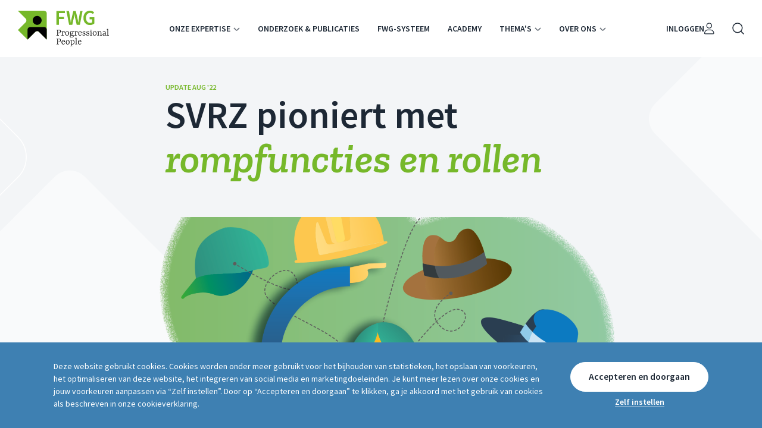

--- FILE ---
content_type: text/html; charset=UTF-8
request_url: https://fwg.nl/svrz-pioniert-met-rompfuncties-en-rollen/
body_size: 4832
content:
<!DOCTYPE html>
<html lang="nl-NL">
    <head><meta name='robots' content='index, follow, max-image-preview:large, max-snippet:-1, max-video-preview:-1' />

	<!-- This site is optimized with the Yoast SEO plugin v26.6 - https://yoast.com/wordpress/plugins/seo/ -->
	<title>SVRZ pioniert met rompfuncties en rollen - FWG Progressional People</title>
	<meta name="description" content="SVRZ vormt de huidige zorgfuncties om tot rompfuncties, die elke medewerker kan aanvullen met een of meerdere rollen. Hoe pakken ze dat aan?" />
	<link rel="canonical" href="https://fwg.nl/svrz-pioniert-met-rompfuncties-en-rollen/" />
	<meta property="og:locale" content="nl_NL" />
	<meta property="og:type" content="article" />
	<meta property="og:title" content="SVRZ pioniert met rompfuncties en rollen - FWG Progressional People" />
	<meta property="og:description" content="SVRZ vormt de huidige zorgfuncties om tot rompfuncties, die elke medewerker kan aanvullen met een of meerdere rollen. Hoe pakken ze dat aan?" />
	<meta property="og:url" content="https://fwg.nl/svrz-pioniert-met-rompfuncties-en-rollen/" />
	<meta property="og:site_name" content="FWG Progressional People" />
	<meta property="article:modified_time" content="2022-10-13T07:43:21+00:00" />
	<meta property="og:image" content="https://fwg.nl/app/uploads/2022/09/Illustratie-thema-rollen-liggend.png" />
	<meta property="og:image:width" content="2362" />
	<meta property="og:image:height" content="1459" />
	<meta property="og:image:type" content="image/png" />
	<meta name="twitter:card" content="summary_large_image" />
	<script type="application/ld+json" class="yoast-schema-graph">{"@context":"https://schema.org","@graph":[{"@type":"WebPage","@id":"https://fwg.nl/svrz-pioniert-met-rompfuncties-en-rollen/","url":"https://fwg.nl/svrz-pioniert-met-rompfuncties-en-rollen/","name":"SVRZ pioniert met rompfuncties en rollen - FWG Progressional People","isPartOf":{"@id":"https://fwg.nl/#website"},"primaryImageOfPage":{"@id":"https://fwg.nl/svrz-pioniert-met-rompfuncties-en-rollen/#primaryimage"},"image":{"@id":"https://fwg.nl/svrz-pioniert-met-rompfuncties-en-rollen/#primaryimage"},"thumbnailUrl":"https://fwg.nl/app/uploads/2022/09/Illustratie-thema-rollen-liggend.png","datePublished":"2022-09-16T13:06:12+00:00","dateModified":"2022-10-13T07:43:21+00:00","description":"SVRZ vormt de huidige zorgfuncties om tot rompfuncties, die elke medewerker kan aanvullen met een of meerdere rollen. Hoe pakken ze dat aan?","breadcrumb":{"@id":"https://fwg.nl/svrz-pioniert-met-rompfuncties-en-rollen/#breadcrumb"},"inLanguage":"nl-NL","potentialAction":[{"@type":"ReadAction","target":["https://fwg.nl/svrz-pioniert-met-rompfuncties-en-rollen/"]}]},{"@type":"ImageObject","inLanguage":"nl-NL","@id":"https://fwg.nl/svrz-pioniert-met-rompfuncties-en-rollen/#primaryimage","url":"https://fwg.nl/app/uploads/2022/09/Illustratie-thema-rollen-liggend.png","contentUrl":"https://fwg.nl/app/uploads/2022/09/Illustratie-thema-rollen-liggend.png","width":2362,"height":1459},{"@type":"BreadcrumbList","@id":"https://fwg.nl/svrz-pioniert-met-rompfuncties-en-rollen/#breadcrumb","itemListElement":[{"@type":"ListItem","position":1,"name":"Home","item":"https://fwg.nl/"},{"@type":"ListItem","position":2,"name":"SVRZ pioniert met rompfuncties en rollen"}]},{"@type":"WebSite","@id":"https://fwg.nl/#website","url":"https://fwg.nl/","name":"FWG Progressional People","description":"","potentialAction":[{"@type":"SearchAction","target":{"@type":"EntryPoint","urlTemplate":"https://fwg.nl/?s={search_term_string}"},"query-input":{"@type":"PropertyValueSpecification","valueRequired":true,"valueName":"search_term_string"}}],"inLanguage":"nl-NL"}]}</script>
	<!-- / Yoast SEO plugin. -->


<link rel="alternate" title="oEmbed (JSON)" type="application/json+oembed" href="https://fwg.nl/wp-json/oembed/1.0/embed?url=https%3A%2F%2Ffwg.nl%2Fsvrz-pioniert-met-rompfuncties-en-rollen%2F" />
<link rel="alternate" title="oEmbed (XML)" type="text/xml+oembed" href="https://fwg.nl/wp-json/oembed/1.0/embed?url=https%3A%2F%2Ffwg.nl%2Fsvrz-pioniert-met-rompfuncties-en-rollen%2F&#038;format=xml" />
<style id='wp-img-auto-sizes-contain-inline-css' type='text/css'>
img:is([sizes=auto i],[sizes^="auto," i]){contain-intrinsic-size:3000px 1500px}
/*# sourceURL=wp-img-auto-sizes-contain-inline-css */
</style>
<style id='wp-block-library-inline-css' type='text/css'>
:root{--wp-block-synced-color:#7a00df;--wp-block-synced-color--rgb:122,0,223;--wp-bound-block-color:var(--wp-block-synced-color);--wp-editor-canvas-background:#ddd;--wp-admin-theme-color:#007cba;--wp-admin-theme-color--rgb:0,124,186;--wp-admin-theme-color-darker-10:#006ba1;--wp-admin-theme-color-darker-10--rgb:0,107,160.5;--wp-admin-theme-color-darker-20:#005a87;--wp-admin-theme-color-darker-20--rgb:0,90,135;--wp-admin-border-width-focus:2px}@media (min-resolution:192dpi){:root{--wp-admin-border-width-focus:1.5px}}.wp-element-button{cursor:pointer}:root .has-very-light-gray-background-color{background-color:#eee}:root .has-very-dark-gray-background-color{background-color:#313131}:root .has-very-light-gray-color{color:#eee}:root .has-very-dark-gray-color{color:#313131}:root .has-vivid-green-cyan-to-vivid-cyan-blue-gradient-background{background:linear-gradient(135deg,#00d084,#0693e3)}:root .has-purple-crush-gradient-background{background:linear-gradient(135deg,#34e2e4,#4721fb 50%,#ab1dfe)}:root .has-hazy-dawn-gradient-background{background:linear-gradient(135deg,#faaca8,#dad0ec)}:root .has-subdued-olive-gradient-background{background:linear-gradient(135deg,#fafae1,#67a671)}:root .has-atomic-cream-gradient-background{background:linear-gradient(135deg,#fdd79a,#004a59)}:root .has-nightshade-gradient-background{background:linear-gradient(135deg,#330968,#31cdcf)}:root .has-midnight-gradient-background{background:linear-gradient(135deg,#020381,#2874fc)}:root{--wp--preset--font-size--normal:16px;--wp--preset--font-size--huge:42px}.has-regular-font-size{font-size:1em}.has-larger-font-size{font-size:2.625em}.has-normal-font-size{font-size:var(--wp--preset--font-size--normal)}.has-huge-font-size{font-size:var(--wp--preset--font-size--huge)}.has-text-align-center{text-align:center}.has-text-align-left{text-align:left}.has-text-align-right{text-align:right}.has-fit-text{white-space:nowrap!important}#end-resizable-editor-section{display:none}.aligncenter{clear:both}.items-justified-left{justify-content:flex-start}.items-justified-center{justify-content:center}.items-justified-right{justify-content:flex-end}.items-justified-space-between{justify-content:space-between}.screen-reader-text{border:0;clip-path:inset(50%);height:1px;margin:-1px;overflow:hidden;padding:0;position:absolute;width:1px;word-wrap:normal!important}.screen-reader-text:focus{background-color:#ddd;clip-path:none;color:#444;display:block;font-size:1em;height:auto;left:5px;line-height:normal;padding:15px 23px 14px;text-decoration:none;top:5px;width:auto;z-index:100000}html :where(.has-border-color){border-style:solid}html :where([style*=border-top-color]){border-top-style:solid}html :where([style*=border-right-color]){border-right-style:solid}html :where([style*=border-bottom-color]){border-bottom-style:solid}html :where([style*=border-left-color]){border-left-style:solid}html :where([style*=border-width]){border-style:solid}html :where([style*=border-top-width]){border-top-style:solid}html :where([style*=border-right-width]){border-right-style:solid}html :where([style*=border-bottom-width]){border-bottom-style:solid}html :where([style*=border-left-width]){border-left-style:solid}html :where(img[class*=wp-image-]){height:auto;max-width:100%}:where(figure){margin:0 0 1em}html :where(.is-position-sticky){--wp-admin--admin-bar--position-offset:var(--wp-admin--admin-bar--height,0px)}@media screen and (max-width:600px){html :where(.is-position-sticky){--wp-admin--admin-bar--position-offset:0px}}

/*# sourceURL=wp-block-library-inline-css */
</style><style id='global-styles-inline-css' type='text/css'>
:root{--wp--preset--aspect-ratio--square: 1;--wp--preset--aspect-ratio--4-3: 4/3;--wp--preset--aspect-ratio--3-4: 3/4;--wp--preset--aspect-ratio--3-2: 3/2;--wp--preset--aspect-ratio--2-3: 2/3;--wp--preset--aspect-ratio--16-9: 16/9;--wp--preset--aspect-ratio--9-16: 9/16;--wp--preset--color--black: #000000;--wp--preset--color--cyan-bluish-gray: #abb8c3;--wp--preset--color--white: #ffffff;--wp--preset--color--pale-pink: #f78da7;--wp--preset--color--vivid-red: #cf2e2e;--wp--preset--color--luminous-vivid-orange: #ff6900;--wp--preset--color--luminous-vivid-amber: #fcb900;--wp--preset--color--light-green-cyan: #7bdcb5;--wp--preset--color--vivid-green-cyan: #00d084;--wp--preset--color--pale-cyan-blue: #8ed1fc;--wp--preset--color--vivid-cyan-blue: #0693e3;--wp--preset--color--vivid-purple: #9b51e0;--wp--preset--gradient--vivid-cyan-blue-to-vivid-purple: linear-gradient(135deg,rgb(6,147,227) 0%,rgb(155,81,224) 100%);--wp--preset--gradient--light-green-cyan-to-vivid-green-cyan: linear-gradient(135deg,rgb(122,220,180) 0%,rgb(0,208,130) 100%);--wp--preset--gradient--luminous-vivid-amber-to-luminous-vivid-orange: linear-gradient(135deg,rgb(252,185,0) 0%,rgb(255,105,0) 100%);--wp--preset--gradient--luminous-vivid-orange-to-vivid-red: linear-gradient(135deg,rgb(255,105,0) 0%,rgb(207,46,46) 100%);--wp--preset--gradient--very-light-gray-to-cyan-bluish-gray: linear-gradient(135deg,rgb(238,238,238) 0%,rgb(169,184,195) 100%);--wp--preset--gradient--cool-to-warm-spectrum: linear-gradient(135deg,rgb(74,234,220) 0%,rgb(151,120,209) 20%,rgb(207,42,186) 40%,rgb(238,44,130) 60%,rgb(251,105,98) 80%,rgb(254,248,76) 100%);--wp--preset--gradient--blush-light-purple: linear-gradient(135deg,rgb(255,206,236) 0%,rgb(152,150,240) 100%);--wp--preset--gradient--blush-bordeaux: linear-gradient(135deg,rgb(254,205,165) 0%,rgb(254,45,45) 50%,rgb(107,0,62) 100%);--wp--preset--gradient--luminous-dusk: linear-gradient(135deg,rgb(255,203,112) 0%,rgb(199,81,192) 50%,rgb(65,88,208) 100%);--wp--preset--gradient--pale-ocean: linear-gradient(135deg,rgb(255,245,203) 0%,rgb(182,227,212) 50%,rgb(51,167,181) 100%);--wp--preset--gradient--electric-grass: linear-gradient(135deg,rgb(202,248,128) 0%,rgb(113,206,126) 100%);--wp--preset--gradient--midnight: linear-gradient(135deg,rgb(2,3,129) 0%,rgb(40,116,252) 100%);--wp--preset--font-size--small: 13px;--wp--preset--font-size--medium: 20px;--wp--preset--font-size--large: 36px;--wp--preset--font-size--x-large: 42px;--wp--preset--spacing--20: 0.44rem;--wp--preset--spacing--30: 0.67rem;--wp--preset--spacing--40: 1rem;--wp--preset--spacing--50: 1.5rem;--wp--preset--spacing--60: 2.25rem;--wp--preset--spacing--70: 3.38rem;--wp--preset--spacing--80: 5.06rem;--wp--preset--shadow--natural: 6px 6px 9px rgba(0, 0, 0, 0.2);--wp--preset--shadow--deep: 12px 12px 50px rgba(0, 0, 0, 0.4);--wp--preset--shadow--sharp: 6px 6px 0px rgba(0, 0, 0, 0.2);--wp--preset--shadow--outlined: 6px 6px 0px -3px rgb(255, 255, 255), 6px 6px rgb(0, 0, 0);--wp--preset--shadow--crisp: 6px 6px 0px rgb(0, 0, 0);}:where(.is-layout-flex){gap: 0.5em;}:where(.is-layout-grid){gap: 0.5em;}body .is-layout-flex{display: flex;}.is-layout-flex{flex-wrap: wrap;align-items: center;}.is-layout-flex > :is(*, div){margin: 0;}body .is-layout-grid{display: grid;}.is-layout-grid > :is(*, div){margin: 0;}:where(.wp-block-columns.is-layout-flex){gap: 2em;}:where(.wp-block-columns.is-layout-grid){gap: 2em;}:where(.wp-block-post-template.is-layout-flex){gap: 1.25em;}:where(.wp-block-post-template.is-layout-grid){gap: 1.25em;}.has-black-color{color: var(--wp--preset--color--black) !important;}.has-cyan-bluish-gray-color{color: var(--wp--preset--color--cyan-bluish-gray) !important;}.has-white-color{color: var(--wp--preset--color--white) !important;}.has-pale-pink-color{color: var(--wp--preset--color--pale-pink) !important;}.has-vivid-red-color{color: var(--wp--preset--color--vivid-red) !important;}.has-luminous-vivid-orange-color{color: var(--wp--preset--color--luminous-vivid-orange) !important;}.has-luminous-vivid-amber-color{color: var(--wp--preset--color--luminous-vivid-amber) !important;}.has-light-green-cyan-color{color: var(--wp--preset--color--light-green-cyan) !important;}.has-vivid-green-cyan-color{color: var(--wp--preset--color--vivid-green-cyan) !important;}.has-pale-cyan-blue-color{color: var(--wp--preset--color--pale-cyan-blue) !important;}.has-vivid-cyan-blue-color{color: var(--wp--preset--color--vivid-cyan-blue) !important;}.has-vivid-purple-color{color: var(--wp--preset--color--vivid-purple) !important;}.has-black-background-color{background-color: var(--wp--preset--color--black) !important;}.has-cyan-bluish-gray-background-color{background-color: var(--wp--preset--color--cyan-bluish-gray) !important;}.has-white-background-color{background-color: var(--wp--preset--color--white) !important;}.has-pale-pink-background-color{background-color: var(--wp--preset--color--pale-pink) !important;}.has-vivid-red-background-color{background-color: var(--wp--preset--color--vivid-red) !important;}.has-luminous-vivid-orange-background-color{background-color: var(--wp--preset--color--luminous-vivid-orange) !important;}.has-luminous-vivid-amber-background-color{background-color: var(--wp--preset--color--luminous-vivid-amber) !important;}.has-light-green-cyan-background-color{background-color: var(--wp--preset--color--light-green-cyan) !important;}.has-vivid-green-cyan-background-color{background-color: var(--wp--preset--color--vivid-green-cyan) !important;}.has-pale-cyan-blue-background-color{background-color: var(--wp--preset--color--pale-cyan-blue) !important;}.has-vivid-cyan-blue-background-color{background-color: var(--wp--preset--color--vivid-cyan-blue) !important;}.has-vivid-purple-background-color{background-color: var(--wp--preset--color--vivid-purple) !important;}.has-black-border-color{border-color: var(--wp--preset--color--black) !important;}.has-cyan-bluish-gray-border-color{border-color: var(--wp--preset--color--cyan-bluish-gray) !important;}.has-white-border-color{border-color: var(--wp--preset--color--white) !important;}.has-pale-pink-border-color{border-color: var(--wp--preset--color--pale-pink) !important;}.has-vivid-red-border-color{border-color: var(--wp--preset--color--vivid-red) !important;}.has-luminous-vivid-orange-border-color{border-color: var(--wp--preset--color--luminous-vivid-orange) !important;}.has-luminous-vivid-amber-border-color{border-color: var(--wp--preset--color--luminous-vivid-amber) !important;}.has-light-green-cyan-border-color{border-color: var(--wp--preset--color--light-green-cyan) !important;}.has-vivid-green-cyan-border-color{border-color: var(--wp--preset--color--vivid-green-cyan) !important;}.has-pale-cyan-blue-border-color{border-color: var(--wp--preset--color--pale-cyan-blue) !important;}.has-vivid-cyan-blue-border-color{border-color: var(--wp--preset--color--vivid-cyan-blue) !important;}.has-vivid-purple-border-color{border-color: var(--wp--preset--color--vivid-purple) !important;}.has-vivid-cyan-blue-to-vivid-purple-gradient-background{background: var(--wp--preset--gradient--vivid-cyan-blue-to-vivid-purple) !important;}.has-light-green-cyan-to-vivid-green-cyan-gradient-background{background: var(--wp--preset--gradient--light-green-cyan-to-vivid-green-cyan) !important;}.has-luminous-vivid-amber-to-luminous-vivid-orange-gradient-background{background: var(--wp--preset--gradient--luminous-vivid-amber-to-luminous-vivid-orange) !important;}.has-luminous-vivid-orange-to-vivid-red-gradient-background{background: var(--wp--preset--gradient--luminous-vivid-orange-to-vivid-red) !important;}.has-very-light-gray-to-cyan-bluish-gray-gradient-background{background: var(--wp--preset--gradient--very-light-gray-to-cyan-bluish-gray) !important;}.has-cool-to-warm-spectrum-gradient-background{background: var(--wp--preset--gradient--cool-to-warm-spectrum) !important;}.has-blush-light-purple-gradient-background{background: var(--wp--preset--gradient--blush-light-purple) !important;}.has-blush-bordeaux-gradient-background{background: var(--wp--preset--gradient--blush-bordeaux) !important;}.has-luminous-dusk-gradient-background{background: var(--wp--preset--gradient--luminous-dusk) !important;}.has-pale-ocean-gradient-background{background: var(--wp--preset--gradient--pale-ocean) !important;}.has-electric-grass-gradient-background{background: var(--wp--preset--gradient--electric-grass) !important;}.has-midnight-gradient-background{background: var(--wp--preset--gradient--midnight) !important;}.has-small-font-size{font-size: var(--wp--preset--font-size--small) !important;}.has-medium-font-size{font-size: var(--wp--preset--font-size--medium) !important;}.has-large-font-size{font-size: var(--wp--preset--font-size--large) !important;}.has-x-large-font-size{font-size: var(--wp--preset--font-size--x-large) !important;}
/*# sourceURL=global-styles-inline-css */
</style>

<style id='classic-theme-styles-inline-css' type='text/css'>
/*! This file is auto-generated */
.wp-block-button__link{color:#fff;background-color:#32373c;border-radius:9999px;box-shadow:none;text-decoration:none;padding:calc(.667em + 2px) calc(1.333em + 2px);font-size:1.125em}.wp-block-file__button{background:#32373c;color:#fff;text-decoration:none}
/*# sourceURL=/wp-includes/css/classic-themes.min.css */
</style>
<link rel='stylesheet' id='bundlecda6418ff3198d32a339-css' href='https://fwg.nl/app/themes/fwg/assets/css/bundle.691e4a4ab8a60e5b1f1d.css' type='text/css' media='all' />
<link rel="https://api.w.org/" href="https://fwg.nl/wp-json/" /><link rel="alternate" title="JSON" type="application/json" href="https://fwg.nl/wp-json/wp/v2/pages/7695" /><meta name='viewport' content='width=device-width, initial-scale=1'><meta name="facebook-domain-verification" content="in5paf6jugwe5zpjndidw8uorgj691" /><link rel="shortcut icon" href="/app/themes/fwg/assets/favicons/favicon.ico">
<link rel="icon" type="image/png" sizes="16x16" href="/app/themes/fwg/assets/favicons/favicon-16x16.png">
<link rel="icon" type="image/png" sizes="32x32" href="/app/themes/fwg/assets/favicons/favicon-32x32.png">
<link rel="manifest" href="/app/themes/fwg/assets/favicons/manifest.json">
<meta name="mobile-web-app-capable" content="yes">
<meta name="theme-color" content="#d34526">
<meta name="application-name" content="De Nieuwe Secretaris">
<link rel="apple-touch-icon" sizes="57x57" href="/app/themes/fwg/assets/favicons/apple-touch-icon-57x57.png">
<link rel="apple-touch-icon" sizes="60x60" href="/app/themes/fwg/assets/favicons/apple-touch-icon-60x60.png">
<link rel="apple-touch-icon" sizes="72x72" href="/app/themes/fwg/assets/favicons/apple-touch-icon-72x72.png">
<link rel="apple-touch-icon" sizes="76x76" href="/app/themes/fwg/assets/favicons/apple-touch-icon-76x76.png">
<link rel="apple-touch-icon" sizes="114x114" href="/app/themes/fwg/assets/favicons/apple-touch-icon-114x114.png">
<link rel="apple-touch-icon" sizes="120x120" href="/app/themes/fwg/assets/favicons/apple-touch-icon-120x120.png">
<link rel="apple-touch-icon" sizes="144x144" href="/app/themes/fwg/assets/favicons/apple-touch-icon-144x144.png">
<link rel="apple-touch-icon" sizes="152x152" href="/app/themes/fwg/assets/favicons/apple-touch-icon-152x152.png">
<link rel="apple-touch-icon" sizes="167x167" href="/app/themes/fwg/assets/favicons/apple-touch-icon-167x167.png">
<link rel="apple-touch-icon" sizes="180x180" href="/app/themes/fwg/assets/favicons/apple-touch-icon-180x180.png">
<link rel="apple-touch-icon" sizes="1024x1024" href="/app/themes/fwg/assets/favicons/apple-touch-icon-1024x1024.png">
<meta name="apple-mobile-web-app-capable" content="yes">
<meta name="apple-mobile-web-app-status-bar-style" content="black-translucent">
<meta name="apple-mobile-web-app-title" content="De Nieuwe Secretaris">
<link rel="apple-touch-startup-image" media="(device-width: 320px) and (device-height: 480px) and (-webkit-device-pixel-ratio: 1)" href="/app/themes/fwg/assets/favicons/apple-touch-startup-image-320x460.png">
<link rel="apple-touch-startup-image" media="(device-width: 320px) and (device-height: 480px) and (-webkit-device-pixel-ratio: 2)" href="/app/themes/fwg/assets/favicons/apple-touch-startup-image-640x920.png">
<link rel="apple-touch-startup-image" media="(device-width: 320px) and (device-height: 568px) and (-webkit-device-pixel-ratio: 2)" href="/app/themes/fwg/assets/favicons/apple-touch-startup-image-640x1096.png">
<link rel="apple-touch-startup-image" media="(device-width: 375px) and (device-height: 667px) and (-webkit-device-pixel-ratio: 2)" href="/app/themes/fwg/assets/favicons/apple-touch-startup-image-750x1294.png">
<link rel="apple-touch-startup-image" media="(device-width: 414px) and (device-height: 736px) and (orientation: landscape) and (-webkit-device-pixel-ratio: 3)" href="/app/themes/fwg/assets/favicons/apple-touch-startup-image-1182x2208.png">
<link rel="apple-touch-startup-image" media="(device-width: 414px) and (device-height: 736px) and (orientation: portrait) and (-webkit-device-pixel-ratio: 3)" href="/app/themes/fwg/assets/favicons/apple-touch-startup-image-1242x2148.png">
<link rel="apple-touch-startup-image" media="(device-width: 768px) and (device-height: 1024px) and (orientation: landscape) and (-webkit-device-pixel-ratio: 1)" href="/app/themes/fwg/assets/favicons/apple-touch-startup-image-748x1024.png">
<link rel="apple-touch-startup-image" media="(device-width: 768px) and (device-height: 1024px) and (orientation: portrait) and (-webkit-device-pixel-ratio: 1)" href="/app/themes/fwg/assets/favicons/apple-touch-startup-image-768x1004.png">
<link rel="apple-touch-startup-image" media="(device-width: 768px) and (device-height: 1024px) and (orientation: landscape) and (-webkit-device-pixel-ratio: 2)" href="/app/themes/fwg/assets/favicons/apple-touch-startup-image-1496x2048.png">
<link rel="apple-touch-startup-image" media="(device-width: 768px) and (device-height: 1024px) and (orientation: portrait) and (-webkit-device-pixel-ratio: 2)" href="/app/themes/fwg/assets/favicons/apple-touch-startup-image-1536x2008.png">
<link rel="icon" type="image/png" sizes="228x228" href="/app/themes/fwg/assets/favicons/coast-228x228.png">
<meta name="msapplication-TileColor" content="#ffffff">
<meta name="msapplication-TileImage" content="/app/themes/fwg/assets/favicons/mstile-144x144.png">
<meta name="msapplication-config" content="/app/themes/fwg/assets/favicons/browserconfig.xml">
<link rel="yandex-tableau-widget" href="/app/themes/fwg/assets/favicons/yandex-browser-manifest.json">
<script>(function(w,d,s,l,i){w[l]=w[l]||[];w[l].push({'gtm.start':new Date().getTime(),event:'gtm.js'});var f=d.getElementsByTagName(s)[0],j=d.createElement(s),dl=l!='dataLayer'?'&l='+l:'';j.async=true;j.src='https://www.googletagmanager.com/gtm.js?id='+i+dl;f.parentNode.insertBefore(j,f);})(window,document,'script','dataLayer','GTM-NXWD6NP');</script></head>

    <body>
        <div id='container'></div>

        <script type="speculationrules">
{"prefetch":[{"source":"document","where":{"and":[{"href_matches":"/*"},{"not":{"href_matches":["/wp/wp-*.php","/wp/wp-admin/*","/app/uploads/*","/app/*","/app/plugins/*","/app/themes/fwg/*","/*\\?(.+)"]}},{"not":{"selector_matches":"a[rel~=\"nofollow\"]"}},{"not":{"selector_matches":".no-prefetch, .no-prefetch a"}}]},"eagerness":"conservative"}]}
</script>
<script type="text/javascript" id="bundle0c61200df0f1c25f1a53-js-before">
/* <![CDATA[ */
var gtmCode = "GTM-NXWD6NP";
var lastUpdated = {"timestamp":"1767754804"};
//# sourceURL=bundle0c61200df0f1c25f1a53-js-before
/* ]]> */
</script>
<script type="text/javascript" src="https://fwg.nl/app/themes/fwg/assets/js/bundle.691e4a4ab8a60e5b1f1d.js" id="bundle0c61200df0f1c25f1a53-js" async="async" data-wp-strategy="async"></script>
<script type="text/javascript" src="https://fwg.nl/app/themes/fwg/assets/js/vendor.80fe25960bc16e3e9520.js" id="vendor564a5382fb2a6c5973b5-js" defer="defer" data-wp-strategy="defer"></script>
    </body>
</html>


--- FILE ---
content_type: text/css; charset=utf-8
request_url: https://fwg.nl/app/themes/fwg/assets/css/bundle.691e4a4ab8a60e5b1f1d.css
body_size: 19531
content:
@import url(https://fonts.googleapis.com/css2?family=Source+Sans+Pro:wght@400;600&family=Zilla+Slab:ital,wght@0,400;0,600;1,400;1,600&display=swap);html{-webkit-font-smoothing:antialiased;-webkit-text-size-adjust:100%;-moz-text-size-adjust:100%;-ms-text-size-adjust:100%;text-size-adjust:100%;-webkit-box-sizing:border-box;box-sizing:border-box;font-family:Source Sans Pro,sans-serif;font-size:62.5%;overflow-x:hidden;overflow-y:scroll;width:100%}body{margin:0;min-height:100vh;-ms-scroll-snap-type:y mandatory;scroll-snap-type:y mandatory}body *,body :after,body :before{-webkit-box-sizing:border-box;box-sizing:border-box}a,figure a,li a,p a{text-decoration:none}figure a,li a,p a{color:inherit}a>img{display:block}img{border:0}figure img{display:block;margin:0;max-width:100%}button,input,textarea{font-family:inherit}textarea{resize:vertical}h1,h2,h3,h4,h5,h6{font-weight:600}blockquote,figure,form,h1,h2,h3,h4,h5,h6,ol,p,ul{direction:ltr;margin-top:0;width:100%}strong{font-weight:600}i{font-style:normal}@media screen and (min-width:112.5625em){h1{font-size:4.2rem;letter-spacing:0;line-height:1.125}}@media screen and (min-width:40.6875em)and (max-width:112.5em){h1{font-size:3.675rem;letter-spacing:0;line-height:1.125}}@media screen and (max-width:40.625em){h1{font-size:3.15rem;letter-spacing:0;line-height:1.125}}@media screen and (min-width:112.5625em){h2{font-size:3.675rem;letter-spacing:0;line-height:1.125}}@media screen and (min-width:40.6875em)and (max-width:112.5em){h2{font-size:3.675rem;letter-spacing:0;line-height:1.125}}@media screen and (max-width:40.625em){h2{font-size:3.15rem;letter-spacing:0;line-height:1.125}}@media screen and (min-width:112.5625em){h3{font-size:3.15rem;letter-spacing:0;line-height:1.125}}@media screen and (min-width:40.6875em)and (max-width:112.5em){h3{font-size:3.15rem;letter-spacing:0;line-height:1.125}}@media screen and (max-width:40.625em){h3{font-size:2.3625rem;letter-spacing:0;line-height:1.333}}@media screen and (min-width:112.5625em){h4{font-size:2.3625rem;letter-spacing:0;line-height:1.333}}@media screen and (min-width:40.6875em)and (max-width:112.5em){h4{font-size:2.3625rem;letter-spacing:0;line-height:1.333}}@media screen and (max-width:40.625em){h4{font-size:2.1rem;letter-spacing:0;line-height:1.75}}@media screen and (min-width:112.5625em){h5{font-size:2.1rem;letter-spacing:0;line-height:1.75}}@media screen and (min-width:40.6875em)and (max-width:112.5em){h5{font-size:2.1rem;letter-spacing:0;line-height:1.75}}@media screen and (max-width:40.625em){h5{font-size:1.8375rem;letter-spacing:0;line-height:1.857}}@media screen and (min-width:112.5625em){h6{font-size:1.8375rem;letter-spacing:0;line-height:1.857}}@media screen and (min-width:40.6875em)and (max-width:112.5em){h6{font-size:1.8375rem;letter-spacing:0;line-height:1.857}}@media screen and (max-width:40.625em){h6{font-size:1.575rem;letter-spacing:0;line-height:1.666}}@media screen and (min-width:112.5625em){ol,p,ul{font-size:1.8375rem;letter-spacing:0;line-height:1.857}}@media screen and (min-width:40.6875em)and (max-width:112.5em){ol,p,ul{font-size:1.8375rem;letter-spacing:0;line-height:1.857}}@media screen and (max-width:40.625em){ol,p,ul{font-size:1.575rem;letter-spacing:0;line-height:1.666}}li{font-size:inherit}h1 a,h2 a,h3 a,h4 a,h5 a,h6 a,li a,p a,td a{display:inline-block;text-decoration:underline;text-underline-position:under;-webkit-transition:text-decoration-color .3s;transition:text-decoration-color .3s}h1 a:hover,h2 a:hover,h3 a:hover,h4 a:hover,h5 a:hover,h6 a:hover,li a:hover,p a:hover,td a:hover{text-decoration-color:transparent}.visibly-hidden{left:-9999px;position:absolute;top:-9999px}.bg--blue___dN6cO{background-color:#3e80b2;color:#fff}.bg--blue___dN6cO a,.bg--blue___dN6cO h1,.bg--blue___dN6cO h2,.bg--blue___dN6cO h3,.bg--blue___dN6cO h4,.bg--blue___dN6cO h5,.bg--blue___dN6cO h6,.bg--blue___dN6cO ol,.bg--blue___dN6cO ol a,.bg--blue___dN6cO p,.bg--blue___dN6cO p a,.bg--blue___dN6cO ul,.bg--blue___dN6cO ul a{color:#fff}.bg--blue___dN6cO ol li:before,.bg--blue___dN6cO p li:before,.bg--blue___dN6cO ul li:before{border-color:transparent #fff!important}.bg--blue___dN6cO .icon___emh30>path[fill]{fill:#fff}.bg--blue___dN6cO .icon___emh30>path[stroke]{stroke:#fff}.bg--blue___dN6cO .link___QLR7j span{color:#fff}.bg--blue___dN6cO .link___QLR7j:before{background-color:#fff}.bg--blue___dN6cO .highlight___6GFno,.bg--blue___dN6cO .label___-u6H-{color:#fff}.bg--blue___dN6cO .accordion___pRfG4{background-color:#fff}.bg--green___FjjNV{background-color:#76b82a;color:#fff}.bg--green___FjjNV a,.bg--green___FjjNV h1,.bg--green___FjjNV h2,.bg--green___FjjNV h3,.bg--green___FjjNV h4,.bg--green___FjjNV h5,.bg--green___FjjNV h6,.bg--green___FjjNV ol,.bg--green___FjjNV ol a,.bg--green___FjjNV p,.bg--green___FjjNV p a,.bg--green___FjjNV ul,.bg--green___FjjNV ul a{color:#fff}.bg--green___FjjNV ol li:before,.bg--green___FjjNV p li:before,.bg--green___FjjNV ul li:before{border-color:transparent #fff!important}.bg--green___FjjNV .icon___emh30>path[fill]{fill:#fff}.bg--green___FjjNV .icon___emh30>path[stroke]{stroke:#fff}.bg--green___FjjNV .link___QLR7j span{color:#fff}.bg--green___FjjNV .link___QLR7j:before{background-color:#fff}.bg--green___FjjNV .highlight___6GFno,.bg--green___FjjNV .label___-u6H-{color:#fff}.bg--green___FjjNV .accordion___pRfG4{background-color:#fff}.bg--greylight___nhzR9{background-color:#f3f5f7;color:#1d2835}.bg--greylight___nhzR9 h1,.bg--greylight___nhzR9 h2,.bg--greylight___nhzR9 h3,.bg--greylight___nhzR9 h4,.bg--greylight___nhzR9 h5,.bg--greylight___nhzR9 h6{color:#1d2835}.bg--greylight___nhzR9 a{color:#356dc0}.bg--greylight___nhzR9 ol,.bg--greylight___nhzR9 p,.bg--greylight___nhzR9 ul{color:#1d2835}.bg--greylight___nhzR9 ol a,.bg--greylight___nhzR9 p a,.bg--greylight___nhzR9 ul a{color:#356dc0}.bg--greylight___nhzR9 ol li:before,.bg--greylight___nhzR9 p li:before,.bg--greylight___nhzR9 ul li:before{border-color:transparent #76b82a!important}.bg--greylight___nhzR9 .icon___emh30>path[fill]{fill:#1d2835}.bg--greylight___nhzR9 .icon___emh30>path[stroke]{stroke:#1d2835}.bg--greylight___nhzR9 .link___QLR7j span{color:#356dc0}.bg--greylight___nhzR9 .link___QLR7j:before{background-color:#356dc0}.bg--greylight___nhzR9 .highlight___6GFno,.bg--greylight___nhzR9 .label___-u6H-{color:#76b82a}.bg--greylight___nhzR9 .accordion___pRfG4{background-color:#fff}.bg--orange___2r7Et{background-color:#efaf35;color:#fff}.bg--orange___2r7Et a,.bg--orange___2r7Et h1,.bg--orange___2r7Et h2,.bg--orange___2r7Et h3,.bg--orange___2r7Et h4,.bg--orange___2r7Et h5,.bg--orange___2r7Et h6,.bg--orange___2r7Et ol,.bg--orange___2r7Et ol a,.bg--orange___2r7Et p,.bg--orange___2r7Et p a,.bg--orange___2r7Et ul,.bg--orange___2r7Et ul a{color:#fff}.bg--orange___2r7Et ol li:before,.bg--orange___2r7Et p li:before,.bg--orange___2r7Et ul li:before{border-color:transparent #76b82a!important}.bg--orange___2r7Et .icon___emh30>path[fill]{fill:#fff}.bg--orange___2r7Et .icon___emh30>path[stroke]{stroke:#fff}.bg--orange___2r7Et .link___QLR7j span{color:#fff}.bg--orange___2r7Et .link___QLR7j:before{background-color:#fff}.bg--orange___2r7Et .highlight___6GFno,.bg--orange___2r7Et .label___-u6H-{color:#76b82a}.bg--orange___2r7Et .accordion___pRfG4{background-color:#efaf35}.bg--dark___XHkF2{background-color:#1d2835;color:#fff}.bg--dark___XHkF2 a,.bg--dark___XHkF2 h1,.bg--dark___XHkF2 h2,.bg--dark___XHkF2 h3,.bg--dark___XHkF2 h4,.bg--dark___XHkF2 h5,.bg--dark___XHkF2 h6,.bg--dark___XHkF2 ol,.bg--dark___XHkF2 ol a,.bg--dark___XHkF2 p,.bg--dark___XHkF2 p a,.bg--dark___XHkF2 ul,.bg--dark___XHkF2 ul a{color:#fff}.bg--dark___XHkF2 ol li:before,.bg--dark___XHkF2 p li:before,.bg--dark___XHkF2 ul li:before{border-color:transparent #76b82a!important}.bg--dark___XHkF2 .icon___emh30>path[fill]{fill:#fff}.bg--dark___XHkF2 .icon___emh30>path[stroke]{stroke:#fff}.bg--dark___XHkF2 .link___QLR7j span{color:#fff}.bg--dark___XHkF2 .link___QLR7j:before{background-color:#fff}.bg--dark___XHkF2 .highlight___6GFno,.bg--dark___XHkF2 .label___-u6H-{color:#fff}.bg--dark___XHkF2 .accordion___pRfG4,.bg--white___4hvPN{background-color:#fff}.bg--white___4hvPN,.bg--white___4hvPN h1,.bg--white___4hvPN h2,.bg--white___4hvPN h3,.bg--white___4hvPN h4,.bg--white___4hvPN h5,.bg--white___4hvPN h6{color:#1d2835}.bg--white___4hvPN a{color:#356dc0}.bg--white___4hvPN ol,.bg--white___4hvPN p,.bg--white___4hvPN ul{color:#1d2835}.bg--white___4hvPN ol a,.bg--white___4hvPN p a,.bg--white___4hvPN ul a{color:#356dc0}.bg--white___4hvPN ol li:before,.bg--white___4hvPN p li:before,.bg--white___4hvPN ul li:before{border-color:transparent #76b82a!important}.bg--white___4hvPN .icon___emh30>path[fill]{fill:#1d2835}.bg--white___4hvPN .icon___emh30>path[stroke]{stroke:#1d2835}.bg--white___4hvPN .link___QLR7j span{color:#356dc0}.bg--white___4hvPN .link___QLR7j:before{background-color:#356dc0}.bg--white___4hvPN .highlight___6GFno,.bg--white___4hvPN .label___-u6H-{color:#76b82a}.bg--white___4hvPN .accordion___pRfG4{background-color:#f3f5f7}.bg--red___WoJnT{background-color:#e55850;color:#fff}.bg--red___WoJnT h1,.bg--red___WoJnT h2,.bg--red___WoJnT h3,.bg--red___WoJnT h4,.bg--red___WoJnT h5,.bg--red___WoJnT h6{color:#fff}.bg--red___WoJnT a{color:#356dc0}.bg--red___WoJnT ol,.bg--red___WoJnT p,.bg--red___WoJnT ul{color:#fff}.bg--red___WoJnT ol a,.bg--red___WoJnT p a,.bg--red___WoJnT ul a{color:#356dc0}.bg--red___WoJnT ol li:before,.bg--red___WoJnT p li:before,.bg--red___WoJnT ul li:before{border-color:transparent!important}.bg--red___WoJnT .icon___emh30>path[fill]{fill:#fff}.bg--red___WoJnT .icon___emh30>path[stroke]{stroke:#fff}.bg--red___WoJnT .link___QLR7j span{color:#356dc0}.bg--red___WoJnT .link___QLR7j:before{background-color:#356dc0}.bg--red___WoJnT .highlight___6GFno,.bg--red___WoJnT .label___-u6H-{color:#fff}.bg--red___WoJnT .accordion___pRfG4{background-color:#e55850}@media screen and (min-width:112.5625em){.font--xxs___RvYLC{font-size:1.225rem;letter-spacing:0;line-height:1}}@media screen and (min-width:40.6875em)and (max-width:112.5em){.font--xxs___RvYLC{font-size:1.225rem;letter-spacing:0;line-height:1}}@media screen and (max-width:40.625em){.font--xxs___RvYLC{font-size:1.225rem;letter-spacing:0;line-height:1}}@media screen and (min-width:112.5625em){.font--xs___NVKpa{font-size:1.4rem;letter-spacing:0;line-height:1.5}}@media screen and (min-width:40.6875em)and (max-width:112.5em){.font--xs___NVKpa{font-size:1.4rem;letter-spacing:0;line-height:1.5}}@media screen and (max-width:40.625em){.font--xs___NVKpa{font-size:1.4rem;letter-spacing:0;line-height:1.5}}@media screen and (min-width:112.5625em){.font--s___pxzzc{font-size:1.575rem;letter-spacing:0;line-height:1.666}}@media screen and (min-width:40.6875em)and (max-width:112.5em){.font--s___pxzzc{font-size:1.575rem;letter-spacing:0;line-height:1.666}}@media screen and (max-width:40.625em){.font--s___pxzzc{font-size:1.4rem;letter-spacing:0;line-height:1.5}}@media screen and (min-width:112.5625em){.font--m___ZnCA6{font-size:1.8375rem;letter-spacing:0;line-height:1.857}}@media screen and (min-width:40.6875em)and (max-width:112.5em){.font--m___ZnCA6{font-size:1.8375rem;letter-spacing:0;line-height:1.857}}@media screen and (max-width:40.625em){.font--m___ZnCA6{font-size:1.575rem;letter-spacing:0;line-height:1.666}}@media screen and (min-width:112.5625em){.font--l___zcZiJ{font-size:2.1rem;letter-spacing:0;line-height:1.75}}@media screen and (min-width:40.6875em)and (max-width:112.5em){.font--l___zcZiJ{font-size:2.1rem;letter-spacing:0;line-height:1.75}}@media screen and (max-width:40.625em){.font--l___zcZiJ{font-size:1.8375rem;letter-spacing:0;line-height:1.857}}@media screen and (min-width:112.5625em){.font--xl___hLzm0{font-size:2.3625rem;letter-spacing:0;line-height:1.333}}@media screen and (min-width:40.6875em)and (max-width:112.5em){.font--xl___hLzm0{font-size:2.3625rem;letter-spacing:0;line-height:1.333}}@media screen and (max-width:40.625em){.font--xl___hLzm0{font-size:2.1rem;letter-spacing:0;line-height:1.75}}@media screen and (min-width:112.5625em){.font--xxl___Qa2Je{font-size:3.15rem;letter-spacing:0;line-height:1.125}}@media screen and (min-width:40.6875em)and (max-width:112.5em){.font--xxl___Qa2Je{font-size:3.15rem;letter-spacing:0;line-height:1.125}}@media screen and (max-width:40.625em){.font--xxl___Qa2Je{font-size:2.3625rem;letter-spacing:0;line-height:1.333}}@media screen and (min-width:112.5625em){.font--xxxl___pBVk3{font-size:3.675rem;letter-spacing:0;line-height:1.125}}@media screen and (min-width:40.6875em)and (max-width:112.5em){.font--xxxl___pBVk3{font-size:3.675rem;letter-spacing:0;line-height:1.125}}@media screen and (max-width:40.625em){.font--xxxl___pBVk3{font-size:3.15rem;letter-spacing:0;line-height:1.125}}@media screen and (min-width:112.5625em){.font--xxxxl___oeIL\+{font-size:4.2rem;letter-spacing:0;line-height:1.125}}@media screen and (min-width:40.6875em)and (max-width:112.5em){.font--xxxxl___oeIL\+{font-size:3.675rem;letter-spacing:0;line-height:1.125}}@media screen and (max-width:40.625em){.font--xxxxl___oeIL\+{font-size:3.15rem;letter-spacing:0;line-height:1.125}}@media screen and (min-width:112.5625em){.font--xxxxxl___bOFrq{font-size:5.6875rem;letter-spacing:0;line-height:1.125}}@media screen and (min-width:40.6875em)and (max-width:112.5em){.font--xxxxxl___bOFrq{font-size:4.2rem;letter-spacing:0;line-height:1.125}}@media screen and (max-width:40.625em){.font--xxxxxl___bOFrq{font-size:3.675rem;letter-spacing:0;line-height:1.125}}@media screen and (min-width:40.6875em){.font--xxxxxxl___Ayl2K{font-size:6.3rem;letter-spacing:0;line-height:1.125}}@media screen and (min-width:24.4375em)and (max-width:40.625em){.font--xxxxxxl___Ayl2K{font-size:4.2rem;letter-spacing:0;line-height:1.125}}@media screen and (max-width:24.375em){.font--xxxxxxl___Ayl2K{font-size:3.675rem;letter-spacing:0;line-height:1.125}}.label___-u6H-{font-weight:600;text-transform:uppercase}.highlight___6GFno{display:inline;font-family:Zilla Slab,serif;font-size:1.1em;font-style:italic;font-weight:600}@media screen and (min-width:68.8125em){.indent___v\+8SX{padding-left:4rem;padding-right:4rem}}@media screen and (min-width:24.4375em)and (max-width:68.75em){.indent___v\+8SX{padding-left:2rem;padding-right:2rem}}.wrap--xl___i--Ip{max-width:134.8333333333rem}.wrap--l___gUcfe,.wrap--xl___i--Ip{margin-left:auto;margin-right:auto;width:100%}.wrap--l___gUcfe{max-width:116rem}.wrap--m___dp7Dd{max-width:97.1666666667rem}.wrap--m___dp7Dd,.wrap--s___vbWOq{margin-left:auto;margin-right:auto;width:100%}.wrap--s___vbWOq{max-width:78.3333333333rem}.wrap--xs___ewlFI{max-width:59.5rem}.text-wrap--xl___KA0Px,.wrap--xs___ewlFI{margin-left:auto;margin-right:auto;width:100%}.text-wrap--xl___KA0Px{max-width:128.8333333333rem}.text-wrap--l___TWiCm{max-width:110rem}.text-wrap--l___TWiCm,.text-wrap--m___0Tni0{margin-left:auto;margin-right:auto;width:100%}.text-wrap--m___0Tni0{max-width:91.1666666667rem}.text-wrap--s___HgaVT{margin-left:auto;margin-right:auto;max-width:72.3333333333rem;width:100%}.align--left___stLiE [data-spacing=image],.align--left___stLiE [data-spacing=text],.align--left___stLiE blockquote,.align--left___stLiE figure,.align--left___stLiE h1,.align--left___stLiE h2,.align--left___stLiE h3,.align--left___stLiE h4,.align--left___stLiE h5,.align--left___stLiE h6,.align--left___stLiE ol,.align--left___stLiE p,.align--left___stLiE ul{margin-left:0;margin-right:auto}.align--center___Mh3Fq [data-spacing=image],.align--center___Mh3Fq [data-spacing=text],.align--center___Mh3Fq blockquote,.align--center___Mh3Fq figure,.align--center___Mh3Fq h1,.align--center___Mh3Fq h2,.align--center___Mh3Fq h3,.align--center___Mh3Fq h4,.align--center___Mh3Fq h5,.align--center___Mh3Fq h6,.align--center___Mh3Fq ol,.align--center___Mh3Fq p,.align--center___Mh3Fq ul{margin-left:auto;margin-right:auto}.align--right___n8hPd [data-spacing=image],.align--right___n8hPd [data-spacing=text],.align--right___n8hPd blockquote,.align--right___n8hPd figure,.align--right___n8hPd h1,.align--right___n8hPd h2,.align--right___n8hPd h3,.align--right___n8hPd h4,.align--right___n8hPd h5,.align--right___n8hPd h6,.align--right___n8hPd ol,.align--right___n8hPd p,.align--right___n8hPd ul{margin-left:auto;margin-right:0}.valign--top___yF2be{-webkit-box-pack:start;-ms-flex-pack:start;justify-content:flex-start}.valign--mid___xOIOm{-webkit-box-pack:center;-ms-flex-pack:center;justify-content:center}.valign--bot___GpkVr{-webkit-box-pack:end;-ms-flex-pack:end;justify-content:flex-end}.text-align--left___1GzUg{text-align:left}.text-align--center___Qnf9O{text-align:center}.text-align--right___pYbQi{text-align:right}.margin--xxs___CncOi{margin-bottom:.25rem}.margin--xs___wiLnF{margin-bottom:.5rem}.margin--s___8E6fH{margin-bottom:1rem}.margin--m___7SXrv{margin-bottom:2rem}@media screen and (min-width:40.6875em){.margin--l___1rhpE{margin-bottom:3rem}}@media screen and (max-width:40.625em){.margin--l___1rhpE{margin-bottom:2rem}}@media screen and (min-width:40.6875em){.margin--xl___7HmsK{margin-bottom:4rem}}@media screen and (max-width:40.625em){.margin--xl___7HmsK{margin-bottom:3rem}}@media screen and (min-width:40.6875em){.margin--xxl___6a33t{margin-bottom:6rem}}@media screen and (max-width:40.625em){.margin--xxl___6a33t{margin-bottom:5rem}}@media screen and (min-width:40.6875em){.margin--xxxl___9yrfn{margin-bottom:8rem}}@media screen and (max-width:40.625em){.margin--xxxl___9yrfn{margin-bottom:6rem}}.margin--none___5VQWA{margin-bottom:0}.line___ap9cs{position:absolute}@media screen and (min-width:68.8125em){.line___ap9cs{max-width:25%}}@media screen and (min-width:56.3125em)and (max-width:68.75em){.line___ap9cs{max-width:35%}}@media screen and (min-width:40.6875em)and (max-width:56.25em){.line___ap9cs{max-width:45%}}@media screen and (max-width:40.625em){.line___ap9cs{max-width:55%}}.line___ap9cs svg{display:block;height:auto;width:100%}.line--left___gJfuA{left:-.3rem;top:10rem}.line--right___rW95W{bottom:-.3rem;right:-.3rem}.line--top-right___cpU-k{right:-.3rem;top:0}.line--orange___ItTsC g{stroke:#efaf35}.line--white___zFT\+s g{stroke:#fff}.popup___WwOvP{-webkit-box-align:center;-ms-flex-align:center;-webkit-box-pack:center;-ms-flex-pack:center;align-items:center;display:-webkit-box;display:-ms-flexbox;display:flex;height:100%;justify-content:center;left:100vw;max-height:100vh;opacity:0;position:fixed;-webkit-transform:translateZ(0);-webkit-transition:opacity .3s 0ms,left 0ms .3s;transition:opacity .3s 0ms,left 0ms .3s;z-index:300}@media screen and (min-width:40.6875em){.popup___WwOvP{padding-left:2rem;padding-right:2rem}}@media screen and (max-width:40.625em){.popup___WwOvP{padding-left:1rem;padding-right:1rem}}.popup--fixed___hjzdG{top:0;width:100%}.popup--fixed___hjzdG.popup--open___83qin{left:0}.popup___WwOvP:before{background-color:#1d2835;content:"";height:100%;left:0;opacity:80%;position:absolute;top:0;width:100%}.popup--open___83qin{opacity:1;-webkit-transition:opacity .3s,left 0ms 0ms;transition:opacity .3s,left 0ms 0ms}.inner___aTlPr{-webkit-box-align:baseline;-ms-flex-align:baseline;-webkit-box-pack:center;-ms-flex-pack:center;align-items:baseline;border-radius:.5rem;display:-webkit-box;display:-ms-flexbox;display:flex;height:auto;justify-content:center;max-height:100%;overflow-y:auto;position:relative;width:100%}@media screen and (min-width:40.6875em){.inner___aTlPr{padding-left:2rem;padding-right:2rem;padding-top:2rem}}@media screen and (max-width:40.625em){.inner___aTlPr{padding-left:1rem;padding-right:1rem;padding-top:1rem}}@media screen and (min-width:40.6875em){.inner___aTlPr{padding-bottom:4rem}}@media screen and (max-width:40.625em){.inner___aTlPr{padding-bottom:2rem}}.closebutton___b36I-{-webkit-appearance:none;-moz-appearance:none;appearance:none;background-color:transparent;border:0;cursor:pointer;margin:0;outline:0;position:absolute;right:0;top:0}@media screen and (min-width:40.6875em){.closebutton___b36I-{padding:2rem}}@media screen and (max-width:40.625em){.closebutton___b36I-{padding:1rem}}.closebutton___b36I- path{-webkit-transition:fill .3s;transition:fill .3s}.content___dn4lU{width:100%}@media screen and (min-width:40.6875em){.content___dn4lU{padding:4rem}}@media screen and (max-width:40.625em){.content___dn4lU{padding:2rem}}.button___aLoa8{left:50%;position:absolute;top:100%;-webkit-transform:translate(-50%,-50%);transform:translate(-50%,-50%)}.pin___nY5WU{position:relative;top:-10px}.pin___nY5WU path{fill:#fff;width:20rem}.pin___nY5WU g use{fill:none}.svg___GpJWY{margin-right:1.2rem}@-webkit-keyframes spin___yE1HY{0%{-webkit-transform:rotate(0deg);transform:rotate(0deg)}to{-webkit-transform:rotate(1turn);transform:rotate(1turn)}}@keyframes spin___yE1HY{0%{-webkit-transform:rotate(0deg);transform:rotate(0deg)}to{-webkit-transform:rotate(1turn);transform:rotate(1turn)}}.button___KltV6{-webkit-box-align:center;-ms-flex-align:center;-webkit-box-pack:center;-ms-flex-pack:center;align-items:center;-webkit-appearance:none;-moz-appearance:none;appearance:none;border-radius:2.5rem;border-style:solid;border-width:.1rem;cursor:pointer;display:-webkit-inline-box;display:-ms-inline-flexbox;display:inline-flex;font-family:inherit;font-weight:600;height:5rem;justify-content:center;margin:0;max-width:100%;outline:0;overflow:hidden;padding:0 3rem;position:relative;text-align:center;text-decoration:none;text-overflow:ellipsis;-webkit-transition:background-color .3s ease-in-out,border-color .3s ease-in-out!important;transition:background-color .3s ease-in-out,border-color .3s ease-in-out!important;white-space:nowrap}@media screen and (min-width:112.5625em){.button___KltV6{font-size:1.575rem;letter-spacing:0;line-height:1.333}}@media screen and (min-width:40.6875em)and (max-width:112.5em){.button___KltV6{font-size:1.575rem;letter-spacing:0;line-height:1.333}}@media screen and (max-width:40.625em){.button___KltV6{font-size:1.4rem;letter-spacing:0;line-height:1}}.button___KltV6 span{margin-top:-.1rem;min-width:10rem;-webkit-transition:color .3s ease-in-out;transition:color .3s ease-in-out}.button___KltV6:after{-webkit-animation:spin___yE1HY 1.1s linear infinite;animation:spin___yE1HY 1.1s linear infinite;border-color:transparent transparent #fff #fff;border-radius:50%;border-style:solid;border-width:.3rem;content:"";height:1.5rem;left:calc(50% - .75rem);opacity:0;position:absolute;top:calc(50% - .75rem);-webkit-transition:opacity .3s ease-in-out;transition:opacity .3s ease-in-out;width:1.5rem;z-index:-1}.button--justify___pflab{width:100%}.button--green___ScP86{background-color:#76b82a;border-color:#76b82a}.button--green___ScP86 span{color:#fff}.button--green___ScP86:hover{background-color:#1d2835;border-color:#1d2835}.button--green___ScP86:hover span{color:#fff}.button--blue___bloTH{background-color:#356dc0;border-color:#356dc0}.button--blue___bloTH span{color:#fff}.button--blue___bloTH:hover{background-color:#1d2835;border-color:#1d2835}.button--blue___bloTH:hover span{color:#fff}.button--dark___d6Mu-{background-color:#1d2835;border-color:#1d2835}.button--dark___d6Mu- span{color:#fff}.button--dark___d6Mu-:hover{background-color:#fff;border-color:#fff}.button--dark___d6Mu-:hover span{color:#1d2835}.button--red___Vdpsl{background-color:#e55850;border-color:#e55850}.button--red___Vdpsl span{color:#fff}.button--red___Vdpsl:hover{background-color:#1d2835;border-color:#1d2835}.button--red___Vdpsl:hover span{color:#fff}.button--white___WKwKH{background-color:#fff;border:transparent}.button--white___WKwKH span{color:#1d2835}.button--white___WKwKH:hover{background-color:#1d2835;border-color:#1d2835}.button--white___WKwKH:hover span{color:#fff}.button--grey-border___Px7py{background-color:transparent;border:.1rem solid #e8e9ea}.button--grey-border___Px7py span{color:#676f78}.button--grey-border___Px7py:hover{background-color:#e8e9ea;border-color:#e8e9ea}.button--grey-border___Px7py:hover span{color:#1d2835}.button--blue-border___W2XgT{background-color:transparent;border:.1rem solid #356dc0}.button--blue-border___W2XgT span{color:#356dc0}.button--blue-border___W2XgT:hover{background-color:#356dc0;border-color:#356dc0}.button--blue-border___W2XgT:hover span{color:#fff}.button--fetching___tgjPT span{color:transparent!important}.button--fetching___tgjPT:after{opacity:1;z-index:100}@-webkit-keyframes pulse___Ca39f{0%{opacity:1}25%{opacity:.5}50%{opacity:1}75%{opacity:.5}to{opacity:1}}@keyframes pulse___Ca39f{0%{opacity:1}25%{opacity:.5}50%{opacity:1}75%{opacity:.5}to{opacity:1}}.container___L\+7cI{-webkit-animation:fadeIn___uyMrA .3s ease-in-out 1;animation:fadeIn___uyMrA .3s ease-in-out 1;-webkit-animation-fill-mode:both;animation-fill-mode:both;background-color:#3e80b2;bottom:0;color:#fff;display:block;left:0;position:fixed;width:100%;z-index:300}.container--hide___ei\+8B{-webkit-transform:translateY(100%);transform:translateY(100%);-webkit-transition:-webkit-transform .3s ease-in-out;transition:-webkit-transform .3s ease-in-out;transition:transform .3s ease-in-out;transition:transform .3s ease-in-out,-webkit-transform .3s ease-in-out}.container___L\+7cI p{margin-bottom:0}@media screen and (min-width:112.5625em){.container___L\+7cI p{font-size:1.4rem;letter-spacing:0;line-height:1.5}}@media screen and (min-width:40.6875em)and (max-width:112.5em){.container___L\+7cI p{font-size:1.4rem;letter-spacing:0;line-height:1.5}}@media screen and (max-width:40.625em){.container___L\+7cI p{font-size:1.4rem;letter-spacing:0;line-height:1.5}}.wrapper___uOsXg{-webkit-box-align:center;-ms-flex-align:center;align-items:center;display:-webkit-box;display:-ms-flexbox;display:flex;padding-bottom:1.5rem;padding-top:1.5rem}@media screen and (min-width:68.8125em){.wrapper___uOsXg{padding-left:1.5rem;padding-right:1.5rem}}@media screen and (max-width:68.75em){.wrapper___uOsXg{padding-left:1rem;padding-right:1rem}}@media screen and (min-width:40.6875em){.wrapper___uOsXg>div:last-child{-webkit-box-flex:0;-ms-flex-positive:0;-ms-flex-negative:0;flex-grow:0;flex-shrink:0}}@media screen and (max-width:40.625em){.wrapper___uOsXg{-ms-flex-wrap:wrap;flex-wrap:wrap}.wrapper___uOsXg>div{width:100%}}.column___W-jSS{-webkit-box-align:center;-ms-flex-align:center;-webkit-box-orient:vertical;-webkit-box-direction:normal;align-items:center;display:-webkit-box;display:-ms-flexbox;display:flex;-ms-flex-direction:column;flex-direction:column;padding-bottom:1.5rem;padding-top:1.5rem}@media screen and (min-width:68.8125em){.column___W-jSS{padding-left:1.5rem;padding-right:1.5rem}}@media screen and (max-width:68.75em){.column___W-jSS{padding-left:1rem;padding-right:1rem}}.button___Yx0WB{background-color:#fff;border-color:#fff;color:#1d2835;margin-left:1rem}.button___Yx0WB:hover{background-color:#1d2835;border-color:#1d2835;color:#fff}.link___Lym0s{-webkit-appearance:none;-moz-appearance:none;appearance:none;background-color:transparent;border:0;color:#fff;cursor:pointer;font-weight:700;margin-left:1rem;margin-top:.75rem;padding:0;position:relative}@media screen and (min-width:112.5625em){.link___Lym0s{font-size:1.4rem;letter-spacing:0;line-height:1.5}}@media screen and (min-width:40.6875em)and (max-width:112.5em){.link___Lym0s{font-size:1.4rem;letter-spacing:0;line-height:1.5}}@media screen and (max-width:40.625em){.link___Lym0s{font-size:1.4rem;letter-spacing:0;line-height:1.5}}.link___Lym0s:after{background-color:#fff;bottom:.2rem;content:"";display:block;height:.1rem;left:0;position:absolute;-webkit-transition:opacity .3s ease-in-out;transition:opacity .3s ease-in-out;width:100%}.link___Lym0s:hover:after{opacity:0}.popup-text___-geny{margin-bottom:3rem;max-width:80rem}@media screen and (min-width:112.5625em){.popup-text___-geny p{font-size:1.4rem;letter-spacing:0;line-height:1.5}}@media screen and (min-width:40.6875em)and (max-width:112.5em){.popup-text___-geny p{font-size:1.4rem;letter-spacing:0;line-height:1.5}}@media screen and (max-width:40.625em){.popup-text___-geny p{font-size:1.4rem;letter-spacing:0;line-height:1.5}}.footer___pYfpW{-webkit-box-pack:end;-ms-flex-pack:end;display:-webkit-box;display:-ms-flexbox;display:flex;justify-content:flex-end}.popup-button___OaUAl{background-color:#356dc0;color:#fff;margin-left:auto}.popup-button___OaUAl:hover{background-color:#1d2835;color:#fff}.popup-title___prnzO{font-weight:600;margin-bottom:3rem}@media screen and (min-width:112.5625em){.popup-title___prnzO{font-size:1.8375rem;letter-spacing:0;line-height:1.857}}@media screen and (min-width:40.6875em)and (max-width:112.5em){.popup-title___prnzO{font-size:1.8375rem;letter-spacing:0;line-height:1.857}}@media screen and (max-width:40.625em){.popup-title___prnzO{font-size:1.575rem;letter-spacing:0;line-height:1.666}}.checkbox___FizF1{display:block;margin-bottom:2rem}.checkbox___FizF1 p{padding-left:3.2rem}@media screen and (min-width:112.5625em){.checkbox___FizF1 p{font-size:1.4rem;letter-spacing:0;line-height:1.5}}@media screen and (min-width:40.6875em)and (max-width:112.5em){.checkbox___FizF1 p{font-size:1.4rem;letter-spacing:0;line-height:1.5}}@media screen and (max-width:40.625em){.checkbox___FizF1 p{font-size:1.4rem;letter-spacing:0;line-height:1.5}}.toggle___TBJZg{-webkit-box-align:center;-ms-flex-align:center;align-items:center;-webkit-appearance:none;-moz-appearance:none;appearance:none;background-color:transparent;border:0;cursor:pointer;display:-webkit-box;display:-ms-flexbox;display:flex;font-weight:700;margin:0;outline:0;padding:0 0 0 3.2rem;position:relative;text-align:left!important}@media screen and (min-width:112.5625em){.toggle___TBJZg{font-size:1.4rem;letter-spacing:0;line-height:1.5}}@media screen and (min-width:40.6875em)and (max-width:112.5em){.toggle___TBJZg{font-size:1.4rem;letter-spacing:0;line-height:1.5}}@media screen and (max-width:40.625em){.toggle___TBJZg{font-size:1.4rem;letter-spacing:0;line-height:1.5}}.toggle___TBJZg:before{background-color:transparent;border-radius:.3rem;border-style:solid;border-width:.2rem;content:"";display:block;height:1.8rem;left:0;position:absolute;top:.4rem;-webkit-transition:background-color .3s,opacity .3s,border-color .3s;transition:background-color .3s,opacity .3s,border-color .3s;width:1.8rem}.toggle___TBJZg:after{border-bottom-style:solid;border-bottom-width:.2rem;border-left:.2rem solid transparent;border-right-style:solid;border-right-width:.2rem;border-top:.2rem solid transparent;content:"";display:block;height:1.1rem;left:.6rem;opacity:0;position:absolute;top:.6rem;-webkit-transform:rotate(45deg);transform:rotate(45deg);-webkit-transition:opacity .3s;transition:opacity .3s;width:.6rem}.toggle--active___YAQh8:after,.toggle--active___YAQh8:before{opacity:1}.toggle--disabled___dpTjA{cursor:text;opacity:.5}@-webkit-keyframes fadeIn___MVFOg{0%{opacity:0}to{opacity:1}}@keyframes fadeIn___MVFOg{0%{opacity:0}to{opacity:1}}.container___27TXE{margin:0!important;max-width:none!important}.container___27TXE,.overlay___mXu07:after{bottom:0;left:0;position:absolute;right:0;top:0}.overlay___mXu07:after{background-color:rgba(0,0,0,.3);content:""}.img___aQUBx{height:100%;-o-object-fit:cover;object-fit:cover;width:100%}.img--video___DvW2y{-webkit-animation:fadeIn___MVFOg .3s ease-in-out 1;animation:fadeIn___MVFOg .3s ease-in-out 1;-webkit-animation-fill-mode:both;animation-fill-mode:both}@media screen and (min-width:56.3125em){.img--hide___A0m1O{display:none}}.img--topleft___xu4uV{-o-object-position:0 0;object-position:0 0}.img--topcenter___ow8ZR{-o-object-position:50% 0;object-position:50% 0}.img--topright___xG\+fE{-o-object-position:100% 0;object-position:100% 0}.img--centerleft___ghkgD{-o-object-position:0 50%;object-position:0 50%}.img--centercenter___4979H{-o-object-position:50% 50%;object-position:50% 50%}.img--centerright___RR0IL{-o-object-position:100% 50%;object-position:100% 50%}.img--bottomleft___ICKuZ{-o-object-position:0 100%;object-position:0 100%}.img--bottomcenter___2nHMn{-o-object-position:50% 100%;object-position:50% 100%}.img--bottomright___eVwyU{-o-object-position:100% 100%;object-position:100% 100%}.video___NWuLv{height:100%;left:0;position:absolute;top:0;width:100%}@media screen and (max-width:56.25em){.video___NWuLv{display:none}}.outer___3ox9f{-webkit-box-orient:vertical;-webkit-box-direction:normal;display:-webkit-box;display:-ms-flexbox;display:flex;-ms-flex-direction:column;flex-direction:column;position:relative}@media screen and (min-width:56.3125em){.outer--top___ubTP-{padding-top:3rem}.outer--top___ubTP->.wrap___gQwxz{padding-top:1.5rem}}@media screen and (max-width:56.25em){.outer--top___ubTP-{padding-top:2rem}}@media screen and (min-width:56.3125em){.outer--bottom___4FUa\+{padding-bottom:5rem}.outer--bottom___4FUa\+>.wrap___gQwxz{padding-bottom:1.5rem}}@media screen and (max-width:56.25em){.outer--bottom___4FUa\+{padding-bottom:4rem}}.outer--pattern-dark___lPYj5:before{background-image:url(/app/themes/fwg/assets/img/shape-dark-left.svg);left:0;top:19rem;width:53rem}.outer--pattern-dark___lPYj5:after,.outer--pattern-dark___lPYj5:before{background-repeat:no-repeat;background-size:100%;bottom:0;content:"";display:block;position:absolute;z-index:0}.outer--pattern-dark___lPYj5:after{background-image:url(/app/themes/fwg/assets/img/shape-dark-right.svg);right:0;top:0;width:19rem}.outer--pattern-white___8m6Y8:before{background-image:url(/app/themes/fwg/assets/img/shape-white-left.svg);left:0;top:19rem;width:53rem}.outer--pattern-white___8m6Y8:after,.outer--pattern-white___8m6Y8:before{background-repeat:no-repeat;background-size:100%;bottom:0;content:"";display:block;position:absolute;z-index:0}.outer--pattern-white___8m6Y8:after{background-image:url(/app/themes/fwg/assets/img/shape-white-right.svg);right:0;top:0;width:19rem}.wrap___gQwxz{-webkit-box-align:start;-ms-flex-align:start;-ms-flex-item-align:center;-webkit-box-pack:stretch;-ms-flex-pack:stretch;align-items:flex-start;align-self:center;display:-webkit-box;display:-ms-flexbox;display:flex;-ms-flex-wrap:wrap;flex-wrap:wrap;justify-content:stretch;position:relative;width:100%}@media screen and (min-width:68.8125em){.wrap___gQwxz{padding-left:1.5rem;padding-right:1.5rem}}@media screen and (max-width:68.75em){.wrap___gQwxz{padding-left:1rem;padding-right:1rem}}.figure___WA5Gt{display:-webkit-box;display:-ms-flexbox;display:flex;-ms-flex-wrap:wrap;flex-wrap:wrap;margin-top:0;position:relative}.figure--radius___9-Va3 .img___HbLeM{border-radius:1.5rem}.placeholder___zlUtZ{width:100%}.placeholder___zlUtZ+.img___HbLeM{position:absolute;width:100%}.img___HbLeM{display:block;height:auto;margin-left:auto;margin-right:auto;max-width:100%;position:relative;width:auto}.caption___ujBPp{display:-webkit-box;display:-ms-flexbox;display:flex;font-size:1.4rem;opacity:.5;padding-top:1.5rem;width:100%}@media screen and (max-width:40.625em){.caption___ujBPp{padding-left:0;padding-right:0}}.caption--left___PPd3s{-webkit-box-pack:start;-ms-flex-pack:start;justify-content:flex-start;text-align:left}.caption--center___7vaz5{-webkit-box-pack:center;-ms-flex-pack:center;justify-content:center;text-align:center}.caption--right___eAAKv{-webkit-box-pack:end;-ms-flex-pack:end;justify-content:flex-end;text-align:right}.background___Q5zm6{background-color:#76b82a;height:21.5rem;left:0;margin-left:0!important;position:absolute;top:0;width:100vw}.background___Q5zm6:before{background-image:url(/app/themes/fwg/assets/img/academy-banner-shape.svg);background-position:0 100%;left:0}.background___Q5zm6:after,.background___Q5zm6:before{background-repeat:no-repeat;content:"";height:100%;position:absolute;top:0;width:50%}.background___Q5zm6:after{background-image:url(/app/themes/fwg/assets/img/academy-banner-shape-2.svg);background-position:100% 0;right:0}@media screen and (max-width:40.625em){.background___Q5zm6{height:13rem}.background___Q5zm6:after{content:unset}}.banner___ksB1E{border-bottom:.1rem solid #b0b3b8;position:relative;z-index:10}.image___UdLcM{margin-bottom:2rem!important}.image___UdLcM>img{aspect-ratio:2.5/1;-o-object-fit:cover;object-fit:cover}.type___jR3vc{color:#76b82a;display:inline-block;font-weight:700;margin-bottom:1rem}@media screen and (min-width:112.5625em){.type___jR3vc{font-size:1.4rem;letter-spacing:0;line-height:1.5}}@media screen and (min-width:40.6875em)and (max-width:112.5em){.type___jR3vc{font-size:1.4rem;letter-spacing:0;line-height:1.5}}@media screen and (max-width:40.625em){.type___jR3vc{font-size:1.4rem;letter-spacing:0;line-height:1.5}}@media screen and (min-width:112.5625em){.title___tKxha{font-size:5.6875rem;letter-spacing:0;line-height:1.125}}@media screen and (min-width:40.6875em)and (max-width:112.5em){.title___tKxha{font-size:4.2rem;letter-spacing:0;line-height:1.125}}@media screen and (max-width:40.625em){.title___tKxha{font-size:3.675rem;letter-spacing:0;line-height:1.125}}.tooltips___XH1yN{-webkit-column-gap:2rem;-moz-column-gap:2rem;column-gap:2rem;display:-webkit-box;display:-ms-flexbox;display:flex;-ms-flex-wrap:wrap;flex-wrap:wrap;margin-bottom:2rem}.cta___aOHpP{margin-bottom:2rem;width:100%}@media screen and (min-width:56.3125em){.cta___aOHpP{display:none}}.trigger___tbnUe{-webkit-box-align:center;-ms-flex-align:center;align-items:center;background:none;border:none;-webkit-column-gap:.5rem;-moz-column-gap:.5rem;column-gap:.5rem;display:-webkit-box;display:-ms-flexbox;display:flex;padding:0}.trigger___tbnUe>svg{height:1.8rem;width:1.8rem}.trigger___tbnUe>svg>path[fill]{fill:#1d2835}.trigger___tbnUe>svg>path[stroke]{stroke:#1d2835}.trigger___tbnUe>span{text-decoration:underline}@media screen and (min-width:112.5625em){.trigger___tbnUe>span{font-size:1.8375rem;letter-spacing:0;line-height:1.857}}@media screen and (min-width:40.6875em)and (max-width:112.5em){.trigger___tbnUe>span{font-size:1.8375rem;letter-spacing:0;line-height:1.857}}@media screen and (max-width:40.625em){.trigger___tbnUe>span{font-size:1.575rem;letter-spacing:0;line-height:1.666}}.trigger___tbnUe:disabled{color:inherit}.content___Yl3PA{background-color:#eef6fd;border:.1rem solid #356dc0;border-radius:2rem;max-width:38.4rem;z-index:20}@media screen and (min-width:40.6875em){.content___Yl3PA{padding:2rem}}@media screen and (max-width:40.625em){.content___Yl3PA{padding:1rem}}.content___Yl3PA>span{font-weight:700}@media screen and (min-width:112.5625em){.content___Yl3PA>span{font-size:1.575rem;letter-spacing:0;line-height:1.666}}@media screen and (min-width:40.6875em)and (max-width:112.5em){.content___Yl3PA>span{font-size:1.575rem;letter-spacing:0;line-height:1.666}}@media screen and (max-width:40.625em){.content___Yl3PA>span{font-size:1.4rem;letter-spacing:0;line-height:1.5}}.content___Yl3PA>p{margin-bottom:0}@media screen and (min-width:112.5625em){.content___Yl3PA>p{font-size:1.575rem;letter-spacing:0;line-height:1.666}}@media screen and (min-width:40.6875em)and (max-width:112.5em){.content___Yl3PA>p{font-size:1.575rem;letter-spacing:0;line-height:1.666}}@media screen and (max-width:40.625em){.content___Yl3PA>p{font-size:1.4rem;letter-spacing:0;line-height:1.5}.content___Yl3PA{max-width:calc(100vw - 4rem)}}.row___XYbv6{display:grid;row-gap:3rem}@media screen and (min-width:68.8125em){.row___XYbv6{-webkit-column-gap:3rem;-moz-column-gap:3rem;column-gap:3rem}}@media screen and (max-width:68.75em){.row___XYbv6{-webkit-column-gap:2rem;-moz-column-gap:2rem;column-gap:2rem}}.row--top___moRcJ{-webkit-box-align:start;-ms-flex-align:start;align-items:start}.row--mid___3DBHY{-webkit-box-align:center;-ms-flex-align:center;align-items:center}.row--bot___AuvD8{-webkit-box-align:end;-ms-flex-align:end;align-items:end}.row--bordered___glHMG{border-bottom:.1rem solid #e8e9ea}.row--bordered___glHMG>div{padding-bottom:3rem}@media screen and (max-width:24.375em){.row--phone-s___NskU4{grid-template-columns:minmax(0,12fr)}.row--phone-s___NskU4>*{width:100%}.row--phone-s___NskU4>* [data-spacing=margin]{max-width:none!important}.row--phone-s___NskU4>*>[data-spacing=margin],.row--phone-s___NskU4>*>blockquote,.row--phone-s___NskU4>*>figure,.row--phone-s___NskU4>*>h1,.row--phone-s___NskU4>*>h2,.row--phone-s___NskU4>*>h3,.row--phone-s___NskU4>*>h4,.row--phone-s___NskU4>*>h5,.row--phone-s___NskU4>*>h6,.row--phone-s___NskU4>*>ol,.row--phone-s___NskU4>*>p,.row--phone-s___NskU4>*>ul{-webkit-box-pack:start;-ms-flex-pack:start;justify-content:flex-start;margin-left:0;margin-right:auto;text-align:left;width:100%}}@media screen and (min-width:24.4375em){.row--phone-s___NskU4.row--w-12___1DgiG{grid-template-columns:minmax(0,12fr)}.row--phone-s___NskU4.row--w-6-6___N0XyZ{grid-template-columns:minmax(0,6fr) minmax(0,6fr)}.row--phone-s___NskU4.row--w-8-4___Evg38{grid-template-columns:minmax(0,8fr) minmax(0,4fr)}.row--phone-s___NskU4.row--w-4-8___KGR9K{grid-template-columns:minmax(0,4fr) minmax(0,8fr)}.row--phone-s___NskU4.row--w-3-9___3SVws{grid-template-columns:minmax(0,3fr) minmax(0,9fr)}.row--phone-s___NskU4.row--w-9-3___4TJK4{grid-template-columns:minmax(0,9fr) minmax(0,3fr)}.row--phone-s___NskU4.row--w-4-4-4___DDomR{grid-template-columns:minmax(0,4fr) minmax(0,4fr) minmax(0,4fr)}.row--phone-s___NskU4.row--w-6-3-3___tf8R2{grid-template-columns:minmax(0,6fr) minmax(0,3fr) minmax(0,3fr)}.row--phone-s___NskU4.row--w-3-6-3___D92Zg{grid-template-columns:minmax(0,3fr) minmax(0,6fr) minmax(0,3fr)}.row--phone-s___NskU4.row--w-3-3-6___YcQ0i{grid-template-columns:minmax(0,3fr) minmax(0,3fr) minmax(0,6fr)}.row--phone-s___NskU4.row--w-3-3-3-3___NYk2O{grid-template-columns:minmax(0,3fr) minmax(0,3fr) minmax(0,3fr) minmax(0,3fr)}}@media screen and (max-width:40.625em){.row--phone-l___nJTpp{grid-template-columns:minmax(0,12fr)}.row--phone-l___nJTpp>*{width:100%}.row--phone-l___nJTpp>* [data-spacing=margin]{max-width:none!important}.row--phone-l___nJTpp>*>[data-spacing=margin],.row--phone-l___nJTpp>*>blockquote,.row--phone-l___nJTpp>*>figure,.row--phone-l___nJTpp>*>h1,.row--phone-l___nJTpp>*>h2,.row--phone-l___nJTpp>*>h3,.row--phone-l___nJTpp>*>h4,.row--phone-l___nJTpp>*>h5,.row--phone-l___nJTpp>*>h6,.row--phone-l___nJTpp>*>ol,.row--phone-l___nJTpp>*>p,.row--phone-l___nJTpp>*>ul{-webkit-box-pack:start;-ms-flex-pack:start;justify-content:flex-start;margin-left:0;margin-right:auto;text-align:left;width:100%}}@media screen and (min-width:40.6875em){.row--phone-l___nJTpp.row--w-12___1DgiG{grid-template-columns:minmax(0,12fr)}.row--phone-l___nJTpp.row--w-6-6___N0XyZ{grid-template-columns:minmax(0,6fr) minmax(0,6fr)}.row--phone-l___nJTpp.row--w-8-4___Evg38{grid-template-columns:minmax(0,8fr) minmax(0,4fr)}.row--phone-l___nJTpp.row--w-4-8___KGR9K{grid-template-columns:minmax(0,4fr) minmax(0,8fr)}.row--phone-l___nJTpp.row--w-3-9___3SVws{grid-template-columns:minmax(0,3fr) minmax(0,9fr)}.row--phone-l___nJTpp.row--w-9-3___4TJK4{grid-template-columns:minmax(0,9fr) minmax(0,3fr)}.row--phone-l___nJTpp.row--w-4-4-4___DDomR{grid-template-columns:minmax(0,4fr) minmax(0,4fr) minmax(0,4fr)}.row--phone-l___nJTpp.row--w-6-3-3___tf8R2{grid-template-columns:minmax(0,6fr) minmax(0,3fr) minmax(0,3fr)}.row--phone-l___nJTpp.row--w-3-6-3___D92Zg{grid-template-columns:minmax(0,3fr) minmax(0,6fr) minmax(0,3fr)}.row--phone-l___nJTpp.row--w-3-3-6___YcQ0i{grid-template-columns:minmax(0,3fr) minmax(0,3fr) minmax(0,6fr)}.row--phone-l___nJTpp.row--w-3-3-3-3___NYk2O{grid-template-columns:minmax(0,3fr) minmax(0,3fr) minmax(0,3fr) minmax(0,3fr)}}@media screen and (max-width:56.25em){.row--tablet-s___BnVo8{grid-template-columns:minmax(0,12fr)}.row--tablet-s___BnVo8>*{width:100%}.row--tablet-s___BnVo8>* [data-spacing=margin]{max-width:none!important}.row--tablet-s___BnVo8>*>[data-spacing=margin],.row--tablet-s___BnVo8>*>blockquote,.row--tablet-s___BnVo8>*>figure,.row--tablet-s___BnVo8>*>h1,.row--tablet-s___BnVo8>*>h2,.row--tablet-s___BnVo8>*>h3,.row--tablet-s___BnVo8>*>h4,.row--tablet-s___BnVo8>*>h5,.row--tablet-s___BnVo8>*>h6,.row--tablet-s___BnVo8>*>ol,.row--tablet-s___BnVo8>*>p,.row--tablet-s___BnVo8>*>ul{-webkit-box-pack:start;-ms-flex-pack:start;justify-content:flex-start;margin-left:0;margin-right:auto;text-align:left;width:100%}}@media screen and (min-width:56.3125em){.row--tablet-s___BnVo8.row--w-12___1DgiG{grid-template-columns:minmax(0,12fr)}.row--tablet-s___BnVo8.row--w-6-6___N0XyZ{grid-template-columns:minmax(0,6fr) minmax(0,6fr)}.row--tablet-s___BnVo8.row--w-8-4___Evg38{grid-template-columns:minmax(0,8fr) minmax(0,4fr)}.row--tablet-s___BnVo8.row--w-4-8___KGR9K{grid-template-columns:minmax(0,4fr) minmax(0,8fr)}.row--tablet-s___BnVo8.row--w-3-9___3SVws{grid-template-columns:minmax(0,3fr) minmax(0,9fr)}.row--tablet-s___BnVo8.row--w-9-3___4TJK4{grid-template-columns:minmax(0,9fr) minmax(0,3fr)}.row--tablet-s___BnVo8.row--w-4-4-4___DDomR{grid-template-columns:minmax(0,4fr) minmax(0,4fr) minmax(0,4fr)}.row--tablet-s___BnVo8.row--w-6-3-3___tf8R2{grid-template-columns:minmax(0,6fr) minmax(0,3fr) minmax(0,3fr)}.row--tablet-s___BnVo8.row--w-3-6-3___D92Zg{grid-template-columns:minmax(0,3fr) minmax(0,6fr) minmax(0,3fr)}.row--tablet-s___BnVo8.row--w-3-3-6___YcQ0i{grid-template-columns:minmax(0,3fr) minmax(0,3fr) minmax(0,6fr)}.row--tablet-s___BnVo8.row--w-3-3-3-3___NYk2O{grid-template-columns:minmax(0,3fr) minmax(0,3fr) minmax(0,3fr) minmax(0,3fr)}}@media screen and (max-width:68.75em){.row--tablet-l___CYvaT{grid-template-columns:minmax(0,12fr)}.row--tablet-l___CYvaT>*{width:100%}.row--tablet-l___CYvaT>* [data-spacing=margin]{max-width:none!important}.row--tablet-l___CYvaT>*>[data-spacing=margin],.row--tablet-l___CYvaT>*>blockquote,.row--tablet-l___CYvaT>*>figure,.row--tablet-l___CYvaT>*>h1,.row--tablet-l___CYvaT>*>h2,.row--tablet-l___CYvaT>*>h3,.row--tablet-l___CYvaT>*>h4,.row--tablet-l___CYvaT>*>h5,.row--tablet-l___CYvaT>*>h6,.row--tablet-l___CYvaT>*>ol,.row--tablet-l___CYvaT>*>p,.row--tablet-l___CYvaT>*>ul{-webkit-box-pack:start;-ms-flex-pack:start;justify-content:flex-start;margin-left:0;margin-right:auto;text-align:left;width:100%}}@media screen and (min-width:68.8125em){.row--tablet-l___CYvaT.row--w-12___1DgiG{grid-template-columns:minmax(0,12fr)}.row--tablet-l___CYvaT.row--w-6-6___N0XyZ{grid-template-columns:minmax(0,6fr) minmax(0,6fr)}.row--tablet-l___CYvaT.row--w-8-4___Evg38{grid-template-columns:minmax(0,8fr) minmax(0,4fr)}.row--tablet-l___CYvaT.row--w-4-8___KGR9K{grid-template-columns:minmax(0,4fr) minmax(0,8fr)}.row--tablet-l___CYvaT.row--w-3-9___3SVws{grid-template-columns:minmax(0,3fr) minmax(0,9fr)}.row--tablet-l___CYvaT.row--w-9-3___4TJK4{grid-template-columns:minmax(0,9fr) minmax(0,3fr)}.row--tablet-l___CYvaT.row--w-4-4-4___DDomR{grid-template-columns:minmax(0,4fr) minmax(0,4fr) minmax(0,4fr)}.row--tablet-l___CYvaT.row--w-6-3-3___tf8R2{grid-template-columns:minmax(0,6fr) minmax(0,3fr) minmax(0,3fr)}.row--tablet-l___CYvaT.row--w-3-6-3___D92Zg{grid-template-columns:minmax(0,3fr) minmax(0,6fr) minmax(0,3fr)}.row--tablet-l___CYvaT.row--w-3-3-6___YcQ0i{grid-template-columns:minmax(0,3fr) minmax(0,3fr) minmax(0,6fr)}.row--tablet-l___CYvaT.row--w-3-3-3-3___NYk2O{grid-template-columns:minmax(0,3fr) minmax(0,3fr) minmax(0,3fr) minmax(0,3fr)}}@media screen and (max-width:87.5em){.row--laptop___DMkkf{grid-template-columns:minmax(0,12fr)}.row--laptop___DMkkf>*{width:100%}.row--laptop___DMkkf>* [data-spacing=margin]{max-width:none!important}.row--laptop___DMkkf>*>[data-spacing=margin],.row--laptop___DMkkf>*>blockquote,.row--laptop___DMkkf>*>figure,.row--laptop___DMkkf>*>h1,.row--laptop___DMkkf>*>h2,.row--laptop___DMkkf>*>h3,.row--laptop___DMkkf>*>h4,.row--laptop___DMkkf>*>h5,.row--laptop___DMkkf>*>h6,.row--laptop___DMkkf>*>ol,.row--laptop___DMkkf>*>p,.row--laptop___DMkkf>*>ul{-webkit-box-pack:start;-ms-flex-pack:start;justify-content:flex-start;margin-left:0;margin-right:auto;text-align:left;width:100%}}@media screen and (min-width:87.5625em){.row--laptop___DMkkf.row--w-12___1DgiG{grid-template-columns:minmax(0,12fr)}.row--laptop___DMkkf.row--w-6-6___N0XyZ{grid-template-columns:minmax(0,6fr) minmax(0,6fr)}.row--laptop___DMkkf.row--w-8-4___Evg38{grid-template-columns:minmax(0,8fr) minmax(0,4fr)}.row--laptop___DMkkf.row--w-4-8___KGR9K{grid-template-columns:minmax(0,4fr) minmax(0,8fr)}.row--laptop___DMkkf.row--w-3-9___3SVws{grid-template-columns:minmax(0,3fr) minmax(0,9fr)}.row--laptop___DMkkf.row--w-9-3___4TJK4{grid-template-columns:minmax(0,9fr) minmax(0,3fr)}.row--laptop___DMkkf.row--w-4-4-4___DDomR{grid-template-columns:minmax(0,4fr) minmax(0,4fr) minmax(0,4fr)}.row--laptop___DMkkf.row--w-6-3-3___tf8R2{grid-template-columns:minmax(0,6fr) minmax(0,3fr) minmax(0,3fr)}.row--laptop___DMkkf.row--w-3-6-3___D92Zg{grid-template-columns:minmax(0,3fr) minmax(0,6fr) minmax(0,3fr)}.row--laptop___DMkkf.row--w-3-3-6___YcQ0i{grid-template-columns:minmax(0,3fr) minmax(0,3fr) minmax(0,6fr)}.row--laptop___DMkkf.row--w-3-3-3-3___NYk2O{grid-template-columns:minmax(0,3fr) minmax(0,3fr) minmax(0,3fr) minmax(0,3fr)}}@media screen and (max-width:112.5em){.row--desktop___74obz{grid-template-columns:minmax(0,12fr)}.row--desktop___74obz>*{width:100%}.row--desktop___74obz>* [data-spacing=margin]{max-width:none!important}.row--desktop___74obz>*>[data-spacing=margin],.row--desktop___74obz>*>blockquote,.row--desktop___74obz>*>figure,.row--desktop___74obz>*>h1,.row--desktop___74obz>*>h2,.row--desktop___74obz>*>h3,.row--desktop___74obz>*>h4,.row--desktop___74obz>*>h5,.row--desktop___74obz>*>h6,.row--desktop___74obz>*>ol,.row--desktop___74obz>*>p,.row--desktop___74obz>*>ul{-webkit-box-pack:start;-ms-flex-pack:start;justify-content:flex-start;margin-left:0;margin-right:auto;text-align:left;width:100%}}@media screen and (min-width:112.5625em){.row--desktop___74obz.row--w-12___1DgiG{grid-template-columns:minmax(0,12fr)}.row--desktop___74obz.row--w-6-6___N0XyZ{grid-template-columns:minmax(0,6fr) minmax(0,6fr)}.row--desktop___74obz.row--w-8-4___Evg38{grid-template-columns:minmax(0,8fr) minmax(0,4fr)}.row--desktop___74obz.row--w-4-8___KGR9K{grid-template-columns:minmax(0,4fr) minmax(0,8fr)}.row--desktop___74obz.row--w-3-9___3SVws{grid-template-columns:minmax(0,3fr) minmax(0,9fr)}.row--desktop___74obz.row--w-9-3___4TJK4{grid-template-columns:minmax(0,9fr) minmax(0,3fr)}.row--desktop___74obz.row--w-4-4-4___DDomR{grid-template-columns:minmax(0,4fr) minmax(0,4fr) minmax(0,4fr)}.row--desktop___74obz.row--w-6-3-3___tf8R2{grid-template-columns:minmax(0,6fr) minmax(0,3fr) minmax(0,3fr)}.row--desktop___74obz.row--w-3-6-3___D92Zg{grid-template-columns:minmax(0,3fr) minmax(0,6fr) minmax(0,3fr)}.row--desktop___74obz.row--w-3-3-6___YcQ0i{grid-template-columns:minmax(0,3fr) minmax(0,3fr) minmax(0,6fr)}.row--desktop___74obz.row--w-3-3-3-3___NYk2O{grid-template-columns:minmax(0,3fr) minmax(0,3fr) minmax(0,3fr) minmax(0,3fr)}}.container___Z4LIo{display:-webkit-box;display:-ms-flexbox;display:flex;-ms-flex-wrap:wrap;flex-wrap:wrap;position:relative}.container--withDetail___6KYng{margin-bottom:1rem!important}.author___iIyJz{-webkit-box-align:center;-ms-flex-align:center;-webkit-box-flex:1;-ms-flex-positive:1;align-items:center;display:-webkit-box;display:-ms-flexbox;display:flex;flex-grow:1;padding-right:3rem}.avatar___XMzRM{height:9rem;margin:0;width:9rem}.avatar___XMzRM img{border-radius:2rem;-o-object-fit:contain;object-fit:contain}.info___UhA40{-webkit-box-orient:vertical;-webkit-box-direction:normal;display:-webkit-box;display:-ms-flexbox;display:flex;-ms-flex-direction:column;flex-direction:column;-ms-flex-wrap:wrap;flex-wrap:wrap;padding-left:1.5rem}.job___aW8B0{font-weight:600;margin-bottom:.5rem;text-transform:uppercase}@media screen and (min-width:112.5625em){.job___aW8B0{font-size:1.225rem;letter-spacing:0;line-height:1}}@media screen and (min-width:40.6875em)and (max-width:112.5em){.job___aW8B0{font-size:1.225rem;letter-spacing:0;line-height:1}}@media screen and (max-width:40.625em){.job___aW8B0{font-size:1.225rem;letter-spacing:0;line-height:1}}.name___WX625{font-weight:600;margin-bottom:.25rem}@media screen and (min-width:112.5625em){.name___WX625{font-size:1.8375rem;letter-spacing:0;line-height:1.25}}@media screen and (min-width:40.6875em)and (max-width:112.5em){.name___WX625{font-size:1.8375rem;letter-spacing:0;line-height:1.25}}@media screen and (max-width:40.625em){.name___WX625{font-size:1.575rem;letter-spacing:0;line-height:1.333}}.contact___yDc66{display:-webkit-box;display:-ms-flexbox;display:flex;-ms-flex-wrap:wrap;flex-wrap:wrap;opacity:.75}@media screen and (min-width:112.5625em){.contact___yDc66{font-size:1.575rem;letter-spacing:0;line-height:1.333}}@media screen and (min-width:40.6875em)and (max-width:112.5em){.contact___yDc66{font-size:1.575rem;letter-spacing:0;line-height:1.333}}@media screen and (max-width:40.625em){.contact___yDc66{font-size:1.4rem;letter-spacing:0;line-height:1}}.contact___yDc66>:first-child{text-decoration:underline}.contact___yDc66>*{margin-right:1.5rem}.readmore___fxJ\+C{-webkit-box-align:center;-ms-flex-align:center;align-items:center;display:-webkit-box;display:-ms-flexbox;display:flex}@media screen and (max-width:40.625em){.readmore___fxJ\+C{margin-top:2rem;width:100%}}.spacing___u6bKA{padding-bottom:1.5rem;padding-top:1.5rem}@media screen and (min-width:68.8125em){.spacing___u6bKA{padding-left:1.5rem;padding-right:1.5rem}}@media screen and (max-width:68.75em){.spacing___u6bKA{padding-left:1rem;padding-right:1rem}}.featured___soPat{-webkit-box-align:end;-ms-flex-align:end;align-items:flex-end;border-radius:1rem;display:-webkit-box;display:-ms-flexbox;display:flex;height:100%;min-height:50rem;overflow:hidden;position:relative}@media screen and (max-width:40.625em){.featured___soPat{min-height:35rem}}.featured___soPat:hover>.rectangle___iU0mh{height:461px;width:320px}.featured___soPat:hover>.image___OBuQP{scale:1.1}.image--wrapper___7T2Qm{bottom:0;height:100%;left:0;padding-bottom:1.5rem;padding-top:1.5rem;position:absolute;width:100%}@media screen and (min-width:68.8125em){.image--wrapper___7T2Qm{padding-left:1.5rem;padding-right:1.5rem}}@media screen and (max-width:68.75em){.image--wrapper___7T2Qm{padding-left:1rem;padding-right:1rem}}.image___OBuQP{display:-webkit-box;display:-ms-flexbox;display:flex;height:100%;left:0;margin-bottom:0;position:absolute;top:0;-webkit-transition:scale .3s ease-in-out;transition:scale .3s ease-in-out;width:100%}.image___OBuQP:after{background:-webkit-gradient(linear,left top,left bottom,from(transparent),to(#000));background:linear-gradient(180deg,transparent,#000);bottom:0;content:"";display:block;height:40rem;left:0;position:absolute;width:100%}@media screen and (max-width:40.625em){.image___OBuQP:after{height:28rem}}.image___OBuQP img{height:100%;margin:0;-o-object-fit:cover;object-fit:cover;position:relative;width:100%}.rectangle___iU0mh{bottom:0;left:0;position:absolute;-webkit-transition:all .3s ease-in-out;transition:all .3s ease-in-out}.rectangle--red___vdGJR rect{fill:#e55850}.rectangle--green___3fem- rect{fill:#76b82a}.rectangle--yellow___9XS2o rect{fill:#efaf35}@media screen and (max-width:40.625em){.rectangle___iU0mh{left:-10px;top:-18px;width:50%}}.content___xDOFm{display:-webkit-box;display:-ms-flexbox;display:flex;-ms-flex-wrap:wrap;flex-wrap:wrap;position:relative}@media screen and (min-width:40.6875em){.content___xDOFm{padding:4rem}}@media screen and (max-width:40.625em){.content___xDOFm{padding:2rem}}.content___xDOFm h1,.content___xDOFm h2,.content___xDOFm h3,.content___xDOFm h4,.content___xDOFm h5,.content___xDOFm h6{color:#fff}.button___5iQXI{margin-left:auto}.link___2iqJc{-webkit-box-align:center;-ms-flex-align:center;align-items:center;color:#fff;display:-webkit-inline-box;display:-ms-inline-flexbox;display:inline-flex;font-weight:600;margin-top:1rem;text-decoration:none}@media screen and (min-width:112.5625em){.link___2iqJc{font-size:1.575rem;letter-spacing:0;line-height:1.666}}@media screen and (min-width:40.6875em)and (max-width:112.5em){.link___2iqJc{font-size:1.575rem;letter-spacing:0;line-height:1.666}}@media screen and (max-width:40.625em){.link___2iqJc{font-size:1.4rem;letter-spacing:0;line-height:1.5}}.link___2iqJc:before{background-color:#fff;content:"";height:.1rem;margin-right:1rem;margin-top:.1rem;width:2rem}.link___ho652{-webkit-box-align:center;-ms-flex-align:center;-webkit-box-pack:justify;-ms-flex-pack:justify;align-items:center;display:-webkit-inline-box;display:-ms-inline-flexbox;display:inline-flex;font-weight:600;justify-content:space-between;text-decoration:none}.link___ho652 span{height:auto;position:relative;white-space:nowrap;width:100%}@media screen and (min-width:112.5625em){.link___ho652 span{font-size:1.575rem;letter-spacing:0;line-height:1.333}}@media screen and (min-width:40.6875em)and (max-width:112.5em){.link___ho652 span{font-size:1.575rem;letter-spacing:0;line-height:1.333}}@media screen and (max-width:40.625em){.link___ho652 span{font-size:1.4rem;letter-spacing:0;line-height:1}}@media screen and (max-width:68.75em){.link___ho652 span{overflow:hidden;text-overflow:ellipsis}}.link___ho652 span:after{background-color:#356dc0;bottom:-.25rem;content:"";display:block;height:.2rem;left:0;opacity:0;position:absolute;-webkit-transform:scaleX(0);transform:scaleX(0);-webkit-transform-origin:left;transform-origin:left;-webkit-transition:all .2s ease-in-out;transition:all .2s ease-in-out;width:100%}.link___ho652 span:hover:after{opacity:1;-webkit-transform:scaleX(1);transform:scaleX(1)}.link___ho652 span:hover>svg{-webkit-transform:translateX(.5rem);transform:translateX(.5rem)}.link___ho652 span svg{margin-left:1rem;margin-top:.1rem;-webkit-transition:all .2s ease-in-out;transition:all .2s ease-in-out}@media screen and (max-width:68.75em){.link___ho652 span svg{overflow:visible}}.link--none___UxOr2>span{color:#356dc0}.link--blue___TeruM>span,.link--green___yG23w>span,.link--orange___GMuf->span,.link--red___ZvT31>span{color:#1d2835}.link--spacing___i\+Rt7{padding:2rem 0}.link--border___mnSMJ{border-bottom:.1rem solid #e8e9ea}.link--border___mnSMJ span{color:#1d2835!important}.link--border___mnSMJ:hover span{color:#356dc0!important}.link--justify___ClDCW{width:100%}.link--line___s0\+\+7{padding-left:3rem;position:relative;white-space:nowrap}.link--line___s0\+\+7:before{content:"";display:block;height:.1rem;left:0;position:absolute;top:50%;width:2rem}.link--overview___mDMSS>span{color:#676f78!important}.arrow--green___suYXQ{fill:#76b82a}.arrow--orange___iCPq5{fill:#efaf35}.arrow--red___FhBuL{fill:#e55850}.arrow--blue___sI96E,.arrow--none___VU-xY{fill:#356dc0}@media screen and (min-width:68.8125em){.wrapper___aZDLc{padding-left:1.5rem;padding-right:1.5rem}}@media screen and (max-width:68.75em){.wrapper___aZDLc{padding-left:1rem;padding-right:1rem}}.links___Gqjan{-webkit-box-orient:vertical;-webkit-box-direction:normal;display:-webkit-box;display:-ms-flexbox;display:flex;-ms-flex-direction:column;flex-direction:column;width:100%}@media screen and (min-width:40.6875em){.links___Gqjan{padding:4rem}}@media screen and (max-width:40.625em){.links___Gqjan{padding:2rem}}.links___Gqjan a>span:after,.links___Gqjan div>span:after{height:0!important}.flex___GOXJT{display:-webkit-box;display:-ms-flexbox;display:flex;-ms-flex-wrap:wrap;flex-wrap:wrap;width:100%}@media screen and (min-width:56.3125em){.flex___GOXJT>*{width:50%}}@media screen and (max-width:56.25em){.flex___GOXJT>*{width:100%}}.flex___fdMQ0{-webkit-box-align:center;-ms-flex-align:center;-webkit-box-pack:justify;-ms-flex-pack:justify;align-items:center;display:-webkit-box;display:-ms-flexbox;display:flex;justify-content:space-between}.header___0ATxU{margin-bottom:2rem;padding-top:1.5rem}@media screen and (min-width:68.8125em){.header___0ATxU{padding-left:1.5rem;padding-right:1.5rem}}@media screen and (max-width:68.75em){.header___0ATxU{padding-left:1rem;padding-right:1rem}}.header___0ATxU>a>svg{fill:#356dc0}.page___BxQMZ{padding-bottom:1.5rem;padding-top:1.5rem}@media screen and (min-width:40.6875em){.page___BxQMZ{width:50%}}@media screen and (max-width:40.625em){.page___BxQMZ{width:100%}}@media screen and (min-width:68.8125em){.page___BxQMZ{padding-left:1.5rem;padding-right:1.5rem}}@media screen and (max-width:68.75em){.page___BxQMZ{padding-left:1rem;padding-right:1rem}}.date___kCLsd{color:#676f78;display:block;font-weight:600;text-transform:uppercase}@media screen and (min-width:112.5625em){.date___kCLsd{font-size:1.225rem;letter-spacing:0;line-height:1}}@media screen and (min-width:40.6875em)and (max-width:112.5em){.date___kCLsd{font-size:1.225rem;letter-spacing:0;line-height:1}}@media screen and (max-width:40.625em){.date___kCLsd{font-size:1.225rem;letter-spacing:0;line-height:1}}.link___4FtWx{-webkit-box-orient:vertical;-webkit-box-direction:normal;display:-webkit-box;display:-ms-flexbox;display:flex;-ms-flex-direction:column;flex-direction:column;height:100%}.link___4FtWx:hover img{scale:1.1}.image___M-7t3{border-radius:1.5rem;margin-bottom:2rem;overflow:hidden;padding-bottom:100%;position:relative;width:100%}.image___M-7t3 img{border-radius:1.5rem;height:100%;left:0;margin:0;-o-object-fit:cover;object-fit:cover;position:absolute;top:0;-webkit-transition:scale .3s ease-in-out;transition:scale .3s ease-in-out;width:100%}.content___k\+wSq{-webkit-box-flex:1;-ms-flex-positive:1;border-bottom:.1rem solid #e8e9ea;flex-grow:1;padding:0 0 3rem}.title___Rvgqp{color:#1d2835}.latest___pETCj,.wrapper___CKFxz{display:-webkit-box;display:-ms-flexbox;display:flex;-ms-flex-wrap:wrap;flex-wrap:wrap}@media screen and (min-width:40.6875em){.latest--split___ZLAyD{-webkit-box-orient:vertical;-webkit-box-direction:normal;-webkit-box-pack:justify;-ms-flex-pack:justify;-ms-flex-direction:column;flex-direction:column;justify-content:space-between;width:50%}.latest--split___ZLAyD>*{width:100%}}@media screen and (max-width:40.625em){.latest--split___ZLAyD{width:100%}}.calendar___-qSt8{display:-webkit-box;display:-ms-flexbox;display:flex;-ms-flex-wrap:wrap;flex-wrap:wrap;padding-bottom:1.5rem;padding-top:1.5rem}@media screen and (min-width:40.6875em){.calendar___-qSt8{width:50%}}@media screen and (max-width:40.625em){.calendar___-qSt8{width:100%}}@media screen and (min-width:68.8125em){.calendar___-qSt8{padding-left:1.5rem;padding-right:1.5rem}}@media screen and (max-width:68.75em){.calendar___-qSt8{padding-left:1rem;padding-right:1rem}}.noresults___ye1Eb{padding-bottom:1.5rem;padding-top:1.5rem}@media screen and (min-width:68.8125em){.noresults___ye1Eb{padding-left:1.5rem;padding-right:1.5rem}}@media screen and (max-width:68.75em){.noresults___ye1Eb{padding-left:1rem;padding-right:1rem}}.inner___C4zff{-webkit-box-orient:vertical;-webkit-box-direction:normal;background-color:#76b82a;border-radius:1rem;display:-webkit-box;display:-ms-flexbox;display:flex;-ms-flex-direction:column;flex-direction:column;width:100%}@media screen and (min-width:56.3125em)and (min-width:40.6875em){.inner___C4zff{padding:2rem}}@media screen and (min-width:56.3125em)and (max-width:40.625em){.inner___C4zff{padding:1rem}}@media screen and (max-width:56.25em){.inner___C4zff{padding:2.4rem}}.heading___F8UG3{margin-bottom:0}@media screen and (max-width:56.25em)and (min-width:112.5625em){.heading___F8UG3{font-size:3.675rem;letter-spacing:0;line-height:1.125}}@media screen and (max-width:56.25em)and (min-width:40.6875em)and (max-width:112.5em){.heading___F8UG3{font-size:3.675rem;letter-spacing:0;line-height:1.125}}@media screen and (max-width:56.25em)and (max-width:40.625em){.heading___F8UG3{font-size:3.15rem;letter-spacing:0;line-height:1.125}}.item___34UDE{border-bottom:.1rem solid rgba(29,40,53,.063);color:#fff;display:-webkit-box;display:-ms-flexbox;display:flex;font-weight:600;padding-bottom:2rem;padding-top:2rem;width:100%}@media screen and (min-width:56.3125em){.date___fW5cK{-ms-flex-negative:1;flex-shrink:1;width:auto}}@media screen and (max-width:56.25em){.date___fW5cK{width:8.3333333333%}}.date___fW5cK .day___XByEr{display:block;font-family:Zilla Slab,serif;font-style:normal;font-weight:600}@media screen and (min-width:112.5625em){.date___fW5cK .day___XByEr{font-size:2.3625rem;letter-spacing:0;line-height:1.333}}@media screen and (min-width:40.6875em)and (max-width:112.5em){.date___fW5cK .day___XByEr{font-size:2.3625rem;letter-spacing:0;line-height:1.333}}@media screen and (max-width:40.625em){.date___fW5cK .day___XByEr{font-size:2.1rem;letter-spacing:0;line-height:1.5}}.date___fW5cK .month___zb-VU{display:block;font-family:Zilla Slab,serif;font-style:normal;font-weight:600}@media screen and (min-width:112.5625em){.date___fW5cK .month___zb-VU{font-size:1.575rem;letter-spacing:0;line-height:1.333}}@media screen and (min-width:40.6875em)and (max-width:112.5em){.date___fW5cK .month___zb-VU{font-size:1.575rem;letter-spacing:0;line-height:1.333}}@media screen and (max-width:40.625em){.date___fW5cK .month___zb-VU{font-size:1.4rem;letter-spacing:0;line-height:1}}@media screen and (min-width:56.3125em){.title___03zh2{padding-top:.5rem;width:75%}}@media screen and (min-width:56.3125em)and (min-width:40.6875em){.title___03zh2{padding-left:2rem}}@media screen and (min-width:56.3125em)and (max-width:40.625em){.title___03zh2{padding-left:1rem}}@media screen and (min-width:56.3125em)and (min-width:112.5625em){.title___03zh2{font-size:1.575rem;letter-spacing:0;line-height:1.333}}@media screen and (min-width:56.3125em)and (min-width:40.6875em)and (max-width:112.5em){.title___03zh2{font-size:1.575rem;letter-spacing:0;line-height:1.333}}@media screen and (min-width:56.3125em)and (max-width:40.625em){.title___03zh2{font-size:1.4rem;letter-spacing:0;line-height:1}}@media screen and (max-width:56.25em){.title___03zh2{padding-left:2.4rem;width:91.6666666667%}}@media screen and (max-width:56.25em)and (min-width:112.5625em){.title___03zh2{font-size:2.3625rem;letter-spacing:0;line-height:1.333}}@media screen and (max-width:56.25em)and (min-width:40.6875em)and (max-width:112.5em){.title___03zh2{font-size:2.3625rem;letter-spacing:0;line-height:1.333}}@media screen and (max-width:56.25em)and (max-width:40.625em){.title___03zh2{font-size:2.1rem;letter-spacing:0;line-height:1.5}}.flex--title___bHhZC{display:-webkit-box;display:-ms-flexbox;display:flex;-ms-flex-wrap:wrap;flex-wrap:wrap;width:100%}.flex--title___bHhZC>:first-child{width:100%}@media screen and (min-width:56.3125em){.flex--title___bHhZC>:not(:first-child){width:50%}}@media screen and (max-width:56.25em){.flex--title___bHhZC>:not(:first-child){width:100%}}.flex--no-title___HjsEc{display:-webkit-box;display:-ms-flexbox;display:flex;-ms-flex-wrap:wrap;flex-wrap:wrap;width:100%}@media screen and (min-width:56.3125em){.flex--no-title___HjsEc>*{width:50%}}@media screen and (max-width:56.25em){.flex--no-title___HjsEc>*{width:100%}}.list___hpkOb{list-style-type:none;margin-top:0;padding:0}.list___hpkOb li{padding-left:2.25rem;position:relative;text-align:left;width:-webkit-fit-content;width:-moz-fit-content;width:fit-content}.list___hpkOb li:before{font-size:inherit;left:0;position:absolute;top:0}.list--arrow___fU7AV{list-style:none}.list--arrow___fU7AV li{padding-left:2rem}@media screen and (min-width:40.6875em){.list--arrow___fU7AV li{background-position:left 1.6rem}}@media screen and (max-width:40.625em){.list--arrow___fU7AV li{background-position:left 1.2rem}}.list--arrow___fU7AV li:before{border-color:transparent #76b82a;border-style:solid;border-width:.4rem 0 .4rem .6rem;content:""!important;display:block;height:0;left:0;position:absolute;top:1.4rem;width:0}.list___hpkOb:not(ul){counter-reset:custom-counter}.list___hpkOb:not(ul) li{counter-increment:custom-counter;position:relative}.list___hpkOb:not(ul) li:before{color:inherit;content:counter(custom-counter) "."}.list___hpkOb:not(ol):not(.list--checkmark___b\+BeS) li:before{content:"•"}.follow-up___hmhIK{background-color:#eef6fd;border-radius:1rem}@media screen and (min-width:40.6875em){.follow-up___hmhIK{padding:2rem}}@media screen and (max-width:40.625em){.follow-up___hmhIK{padding:1rem}}@media screen and (max-width:56.25em)and (min-width:40.6875em){.follow-up___hmhIK{padding:1rem}}@media screen and (max-width:56.25em)and (max-width:40.625em){.follow-up___hmhIK{padding:.5rem}}.follow-up___hmhIK:last-child{margin-bottom:0}.form___jDhh4{display:block}.fields___3u-1U{-webkit-box-flex:1;-ms-flex-positive:1;display:-webkit-box;display:-ms-flexbox;display:flex;flex-grow:1;-ms-flex-wrap:wrap;flex-wrap:wrap;-webkit-transition:opacity .3s ease-in-out;transition:opacity .3s ease-in-out}.fields--fetching___ntnyY{opacity:.5}.fields___3u-1U>*{padding:0 0 3rem;width:100%}.footer___GJbR2{margin-top:1rem;text-align:right}.footer___GJbR2 button{margin-bottom:0}.button___deKzg{border:0}.response___t24i9{font-weight:600}@media screen and (min-width:112.5625em){.response___t24i9{font-size:1.8375rem;letter-spacing:0;line-height:1.857}}@media screen and (min-width:40.6875em)and (max-width:112.5em){.response___t24i9{font-size:1.8375rem;letter-spacing:0;line-height:1.857}}@media screen and (max-width:40.625em){.response___t24i9{font-size:1.575rem;letter-spacing:0;line-height:1.666}}.container___dIalk{position:relative;width:100%}.input___rljCo,.relative___mKpvr{position:relative}.input___rljCo{-webkit-appearance:none;-moz-appearance:none;appearance:none;border:.1rem solid #e8e9ea;border-radius:1.2rem;color:#676f78;display:-webkit-box;display:-ms-flexbox;display:flex;font-family:inherit;height:100%;outline:0;padding:2rem;resize:none;-webkit-transition:border-color .3s;transition:border-color .3s;width:100%}@media screen and (min-width:112.5625em){.input___rljCo{font-size:1.575rem;letter-spacing:0;line-height:1.333}}@media screen and (min-width:40.6875em)and (max-width:112.5em){.input___rljCo{font-size:1.575rem;letter-spacing:0;line-height:1.333}}@media screen and (max-width:40.625em){.input___rljCo{font-size:1.4rem;letter-spacing:0;line-height:1}}.input___rljCo:focus{border-color:#676f78;outline:0}.input___rljCo:focus+.label___7F3uC{background-color:#fff;padding:0 .3rem;top:-.6rem;-webkit-transform:scale(.66);transform:scale(.66);width:-webkit-max-content;width:-moz-max-content;width:max-content}.label___7F3uC{-webkit-box-align:start;-ms-flex-align:start;-webkit-box-pack:start;-ms-flex-pack:start;align-items:flex-start;background-color:transparent;color:#676f78;cursor:text;display:-webkit-box;display:-ms-flexbox;display:flex;font-size:1.575rem;justify-content:flex-start;left:0;line-height:2.1rem;margin-left:2rem;opacity:1;overflow:hidden;padding:0;position:absolute;right:1.9rem;text-align:left;text-overflow:ellipsis;top:1.8rem;-webkit-transform-origin:left top;transform-origin:left top;-webkit-transition:top .15s ease-out,opacity .15s ease-out,-webkit-transform .15s ease-out;transition:top .15s ease-out,opacity .15s ease-out,-webkit-transform .15s ease-out;transition:top .15s ease-out,transform .15s ease-out,opacity .15s ease-out;transition:top .15s ease-out,transform .15s ease-out,opacity .15s ease-out,-webkit-transform .15s ease-out;-webkit-user-select:none;-moz-user-select:none;-ms-user-select:none;user-select:none;white-space:nowrap}.label___7F3uC.filled___0pL4n{background-color:#fff;color:#1d2835;padding:0 .3rem;top:-.6rem;-webkit-transform:scale(.66);transform:scale(.66);width:-webkit-max-content;width:-moz-max-content;width:max-content}.label___7F3uC span:first-child{opacity:1}.label___7F3uC span:nth-child(2){border-radius:.3rem;height:.6rem;margin:.8rem 0 0 .5rem;opacity:1;width:.6rem}.icon___2AXKE{display:none;height:5.4rem;position:absolute;right:0;top:0;width:3rem}.icon___2AXKE svg{display:block;left:50%;opacity:0;position:absolute;top:50%;-webkit-transform:translate(-50%,-50%);transform:translate(-50%,-50%);-webkit-transition:opacity .3s ease-out;transition:opacity .3s ease-out}.icon___2AXKE.invalid___MVWV3 svg:last-child,.icon___2AXKE.valid___iNhBA svg:first-child{opacity:1}.error___t7ANC{-webkit-box-align:center;-ms-flex-align:center;align-items:center;color:#efaf35;left:2rem;opacity:0;position:absolute;right:2rem;top:calc(100% + .1rem);-webkit-transition:opacity .3s ease-out;transition:opacity .3s ease-out;width:auto}@media screen and (min-width:112.5625em){.error___t7ANC{font-size:1.05rem;letter-spacing:0;line-height:1.714}}@media screen and (min-width:40.6875em)and (max-width:112.5em){.error___t7ANC{font-size:1.05rem;letter-spacing:0;line-height:1.714}}@media screen and (max-width:40.625em){.error___t7ANC{font-size:1.05rem;letter-spacing:0;line-height:1.714}}.error___t7ANC.invalid___MVWV3{opacity:1}.required___gTcqT{margin-left:.5rem;margin-top:-.9rem}.container___kWtQ9{height:6.2rem;margin-bottom:3rem;padding-bottom:0}.container___kWtQ9:hover{cursor:pointer}.input___B\+TiN{-webkit-box-sizing:border-box;box-sizing:border-box}.input___B\+TiN line{stroke:#676f78!important}.attachment___hXZTr{position:absolute;right:2rem;top:1.9rem}.attachment___hXZTr svg{height:2rem;width:2rem}.attachment___hXZTr svg path{fill:#676f78}.label___cxNDb{color:#676f78!important;z-index:100}.placeholder___3Zo8w{color:#676f78!important;height:2rem;margin:0}@media screen and (min-width:112.5625em){.placeholder___3Zo8w{font-size:1.575rem;letter-spacing:0;line-height:1.333}}@media screen and (min-width:40.6875em)and (max-width:112.5em){.placeholder___3Zo8w{font-size:1.575rem;letter-spacing:0;line-height:1.333}}@media screen and (max-width:40.625em){.placeholder___3Zo8w{font-size:1.4rem;letter-spacing:0;line-height:1}}.file___dEQG8{height:.01rem!important;opacity:0;position:absolute!important;width:.01rem!important}.pointer___wqSXH{cursor:pointer;display:block;position:relative}.pointer___wqSXH *{cursor:pointer}.relative___vcxnb{-ms-flex-item-align:start;align-self:start;display:-webkit-box;display:-ms-flexbox;display:flex;position:relative}.required___pIEsI{margin-left:.5rem;margin-top:-1rem}.input___N9Dh6{display:none}.label___3kBxq{-webkit-box-align:center;-ms-flex-align:center;align-items:center;cursor:pointer;display:-webkit-box;display:-ms-flexbox;display:flex;position:relative}.label___3kBxq p{color:#676f78;line-height:2rem;margin-bottom:0;margin-left:3rem!important;text-align:left!important}@media screen and (min-width:112.5625em){.label___3kBxq p{font-size:1.4rem;letter-spacing:0;line-height:1.5}}@media screen and (min-width:40.6875em)and (max-width:112.5em){.label___3kBxq p{font-size:1.4rem;letter-spacing:0;line-height:1.5}}@media screen and (max-width:40.625em){.label___3kBxq p{font-size:1.4rem;letter-spacing:0;line-height:1.5}}.label___3kBxq p a:after{background-color:var(--color-fg)}.label___3kBxq:before{background-color:transparent;border:.1rem solid #676f78;border-radius:.5rem;content:"";display:block;height:2.1rem;left:0;position:absolute;top:0;-webkit-transition:background-color .3s;transition:background-color .3s;width:2.1rem}.label___3kBxq.checked___nYRQI:before{background-color:#676f78}.label___3kBxq.checked___nYRQI svg{opacity:1}.svg___H0VcG{display:block;height:.9rem;left:.4rem;opacity:0;position:absolute;top:.6rem;-webkit-transition:opacity .3s;transition:opacity .3s;width:1.3rem}.error___tlsXq{color:#efaf35;left:0;opacity:0;padding-left:3rem;position:absolute;right:0;top:100%;-webkit-transition:opacity .15s ease-out;transition:opacity .15s ease-out;width:auto}@media screen and (min-width:112.5625em){.error___tlsXq{font-size:1.05rem;letter-spacing:0;line-height:1.714}}@media screen and (min-width:40.6875em)and (max-width:112.5em){.error___tlsXq{font-size:1.05rem;letter-spacing:0;line-height:1.714}}@media screen and (max-width:40.625em){.error___tlsXq{font-size:1.05rem;letter-spacing:0;line-height:1.714}}.error___tlsXq.invalid___zsd4H{opacity:1}.relative___NRy1H{position:relative}.select___lOmBi{background-image:url(/app/themes/fwg/assets/img/icon-select.svg);background-position:top calc(50% + .1rem) right 2rem;background-repeat:no-repeat;cursor:pointer;height:auto;max-width:none}.label___6Rm1J{cursor:pointer;display:block;margin-bottom:1rem;padding-left:2rem}@media screen and (min-width:112.5625em){.label___6Rm1J{font-size:1.575rem;letter-spacing:0;line-height:1.666}}@media screen and (min-width:40.6875em)and (max-width:112.5em){.label___6Rm1J{font-size:1.575rem;letter-spacing:0;line-height:1.666}}@media screen and (max-width:40.625em){.label___6Rm1J{font-size:1.4rem;letter-spacing:0;line-height:1.5}}.icon___ynVkF{right:3rem;width:1.5rem}.outer___8ISd8{border-radius:2rem;padding:3rem}.paragraph___8lr-Z{font-family:Zilla Slab,Arial,Helvetica,sans-serif;font-size:3rem;font-style:italic;font-weight:600;line-height:1.4;margin-bottom:0}.paragraph--white___3Ebse{color:#fff!important}.link___XAGTH{display:-webkit-inline-box;display:-ms-inline-flexbox;display:inline-flex;font-weight:600;text-decoration:none}.link___XAGTH,.link___XAGTH span{-webkit-box-align:center;-ms-flex-align:center;-webkit-box-pack:justify;-ms-flex-pack:justify;align-items:center;justify-content:space-between}.link___XAGTH span{display:-webkit-box;display:-ms-flexbox;display:flex;height:auto;position:relative;white-space:nowrap;width:100%}@media screen and (min-width:112.5625em){.link___XAGTH span{font-size:1.8375rem;letter-spacing:0;line-height:1.25}}@media screen and (min-width:40.6875em)and (max-width:112.5em){.link___XAGTH span{font-size:1.8375rem;letter-spacing:0;line-height:1.25}}@media screen and (max-width:40.625em){.link___XAGTH span{font-size:1.575rem;letter-spacing:0;line-height:1.333}}@media screen and (max-width:68.75em){.link___XAGTH span{overflow:hidden;text-overflow:ellipsis}}.link___XAGTH span:after{background-color:#356dc0;bottom:-.25rem;content:"";display:block;height:.2rem;left:0;opacity:0;position:absolute;-webkit-transform:scaleX(0);transform:scaleX(0);-webkit-transform-origin:left;transform-origin:left;-webkit-transition:all .2s ease-in-out;transition:all .2s ease-in-out;width:100%}.link___XAGTH span:hover:after{opacity:1;-webkit-transform:scaleX(1);transform:scaleX(1)}.link___XAGTH span:hover>svg{-webkit-transform:translateX(.5rem);transform:translateX(.5rem)}.link___XAGTH span svg{margin-left:1rem;margin-top:.1rem;-webkit-transition:all .2s ease-in-out;transition:all .2s ease-in-out}@media screen and (max-width:68.75em){.link___XAGTH span svg{overflow:visible}}.link___XAGTH>span{color:#1d2835!important}.link--spacing___vxP\+S{padding:2rem 0}.link--border___o9Efs{border-bottom:.1rem solid #e8e9ea}.link--border___o9Efs:hover>span{color:#356dc0!important}.link--justify___3cGOb{width:100%}.link--line___sdxOf{padding-left:3rem;position:relative;white-space:nowrap}.link--line___sdxOf:before{content:"";display:block;height:.1rem;left:0;position:absolute;top:50%;width:2rem}.link--overview___PhhXM>span{color:#676f78!important}.arrow--green___Z2MzP{fill:#76b82a}.arrow--orange___TfI6e{fill:#efaf35}.arrow--red___lHS5i{fill:#e55850}.arrow--blue___HUZWF,.arrow--none___DmBGk{fill:#356dc0}.wrapper___Bmkhr{padding-bottom:1.5rem;padding-top:1.5rem}@media screen and (min-width:68.8125em){.wrapper___Bmkhr{padding-left:1.5rem;padding-right:1.5rem}}@media screen and (max-width:68.75em){.wrapper___Bmkhr{padding-left:1rem;padding-right:1rem}}.links___AnNId{-webkit-box-orient:vertical;-webkit-box-direction:normal;border-radius:1rem;-webkit-box-sizing:border-box;box-sizing:border-box;display:-webkit-box;display:-ms-flexbox;display:flex;-ms-flex-direction:column;flex-direction:column;padding:2rem 2rem 1rem;width:100%}.links___AnNId a>span:after,.links___AnNId div>span:after{height:0!important}.flex___wrFjs{display:-webkit-box;display:-ms-flexbox;display:flex;-ms-flex-wrap:wrap;flex-wrap:wrap;width:100%}@media screen and (min-width:56.3125em){.flex___wrFjs>*{width:33.333%}}@media screen and (max-width:56.25em){.flex___wrFjs>*{width:100%}}.outer___7\+sP9{-webkit-box-align:center;-ms-flex-align:center;align-items:center;display:-webkit-box;display:-ms-flexbox;display:flex;-ms-flex-wrap:wrap;flex-wrap:wrap}.outer___7\+sP9>:not(:last-child){margin-right:3rem!important}@media screen and (max-width:68.75em){.outer___7\+sP9>a:nth-child(2){margin-top:1.5rem}}.outer--left___gc-QR{-webkit-box-pack:start;-ms-flex-pack:start;justify-content:flex-start}.outer--center___z\+mYl{-webkit-box-pack:center;-ms-flex-pack:center;justify-content:center}.outer--right___dWcTP{-webkit-box-pack:end;-ms-flex-pack:end;justify-content:flex-end}.item___pd741{background-image:url(/app/themes/fwg/assets/img/arrow-green.svg);background-repeat:no-repeat;padding-left:1.5rem}@media screen and (min-width:40.6875em){.item___pd741{background-position:left .6rem}}@media screen and (max-width:40.625em){.item___pd741{background-position:left .3rem}}.link___lKJjN{display:block;font-weight:400;text-decoration:none}@media screen and (min-width:112.5625em){.link___lKJjN{font-size:1.575rem;letter-spacing:0;line-height:1.333}}@media screen and (min-width:40.6875em)and (max-width:112.5em){.link___lKJjN{font-size:1.575rem;letter-spacing:0;line-height:1.333}}@media screen and (max-width:40.625em){.link___lKJjN{font-size:1.4rem;letter-spacing:0;line-height:1}}.link___lKJjN span{color:#1d2835;display:inline-block;-webkit-transition:all .2s ease-in-out;transition:all .2s ease-in-out}.link___lKJjN:hover span{padding-left:1rem}.menu___yo-lo{display:block;list-style-type:none;margin-left:0;padding-left:0;padding-top:.5rem}.menu___yo-lo>:not(:last-child){margin-bottom:2rem}.outer___21JZV{display:block}.row___3zYZG{margin:0;width:100%}.quote--s___xwdcB{display:-webkit-box;display:-ms-flexbox;display:flex;position:relative}@media screen and (min-width:40.6875em){.quote--s___xwdcB{padding-bottom:calc(12.5% + .375rem)}.quote--s___xwdcB:before{-ms-flex-negative:0;content:"";flex-shrink:0;width:calc(12.5% + .375rem)}.quote--s___xwdcB>div:first-child{padding-left:calc(12.5% + 3.375rem)}.quote--s___xwdcB>div:nth-child(2){bottom:0;left:0;padding-bottom:calc(25% + .75rem);position:absolute;width:calc(25% + .75rem)}}@media screen and (max-width:40.625em){.quote--s___xwdcB>div:nth-child(2){display:none}}.quote--m___OxDHB{display:-webkit-box;display:-ms-flexbox;display:flex;position:relative}@media screen and (min-width:40.6875em){.quote--m___OxDHB{padding-bottom:calc(10% + .3rem)}.quote--m___OxDHB:before{-ms-flex-negative:0;content:"";flex-shrink:0;width:calc(10% + .3rem)}.quote--m___OxDHB>div:first-child{padding-left:calc(10% + 3.3rem)}.quote--m___OxDHB>div:nth-child(2){bottom:0;left:0;padding-bottom:calc(20% + .6rem);position:absolute;width:calc(20% + .6rem)}}@media screen and (max-width:40.625em){.quote--m___OxDHB>div:nth-child(2){display:none}}.quote--l___F\+85z{display:-webkit-box;display:-ms-flexbox;display:flex;position:relative}@media screen and (min-width:40.6875em){.quote--l___F\+85z{padding-bottom:calc(8.33333% + .25rem)}.quote--l___F\+85z:before{-ms-flex-negative:0;content:"";flex-shrink:0;width:calc(8.33333% + .25rem)}.quote--l___F\+85z>div:first-child{padding-left:calc(8.33333% + 3.25rem)}.quote--l___F\+85z>div:nth-child(2){bottom:0;left:0;padding-bottom:calc(16.66667% + .5rem);position:absolute;width:calc(16.66667% + .5rem)}}@media screen and (max-width:40.625em){.quote--l___F\+85z>div:nth-child(2){display:none}}@media screen and (max-width:68.75em){.quote___VT7Gh :first-child{margin-bottom:1rem}}.image___7bRLA{left:0;margin:0!important;position:absolute;top:0;width:100%}.image___7bRLA img{width:100%}.content___LbGnD{-webkit-box-orient:vertical;-webkit-box-direction:normal;bottom:0;display:-webkit-box;display:-ms-flexbox;display:flex;-ms-flex-direction:column;flex-direction:column;left:calc(100% + 3rem);position:absolute}.content___LbGnD *{white-space:nowrap!important}@media screen and (min-width:40.6875em){.text___sYert{border-radius:2rem;padding-bottom:4rem;padding-right:3rem;padding-top:4rem}}@media screen and (max-width:40.625em){.text___sYert{border-radius:1.5rem;padding:3rem 2rem}}.text--white___cZ\+s\+ *{color:#fff!important}.text___sYert a{display:-webkit-box;display:-ms-flexbox;display:flex;padding-left:3rem;position:relative;text-decoration:none}.text___sYert a:before{background-color:#fff;content:"";display:block;height:.1rem;left:0;position:absolute;top:50%;width:2rem}.text___sYert a:hover{text-decoration:underline}.title___eLdbd{font-family:Zilla Slab,Arial,Helvetica,sans-serif;font-style:italic;font-weight:600;line-height:1.4}@media screen and (min-width:40.6875em){.title___eLdbd{font-size:3rem}}@media screen and (max-width:40.625em){.title___eLdbd{font-size:2.4rem}}.title___eLdbd:before{content:"“"}.title___eLdbd:after{content:"”"}.reviews___LlZ9D{background-color:#eef6fd;border-radius:1rem}@media screen and (min-width:40.6875em){.reviews___LlZ9D{padding:4rem}}@media screen and (max-width:40.625em){.reviews___LlZ9D{padding:2rem}}.slider___DSkz5{cursor:-webkit-grab;cursor:grab;margin-bottom:1rem;overflow:hidden;position:relative;width:100%}.slider--dragging___\+PIay{cursor:-webkit-grabbing;cursor:grabbing}.track___qa8Pz{display:-webkit-box;display:-ms-flexbox;display:flex;-webkit-transition:-webkit-transform .3s ease-in-out;transition:-webkit-transform .3s ease-in-out;transition:transform .3s ease-in-out;transition:transform .3s ease-in-out,-webkit-transform .3s ease-in-out}.slide___GHMD1{-webkit-box-flex:0;-ms-flex:0 0 100%;flex:0 0 100%}.controls___ewVZ5{-webkit-box-pack:justify;-ms-flex-pack:justify;justify-content:space-between;padding:1rem}.buttons___R1T\+x,.controls___ewVZ5{display:-webkit-box;display:-ms-flexbox;display:flex}.buttons___R1T\+x{-webkit-column-gap:1.5rem;-moz-column-gap:1.5rem;column-gap:1.5rem}.button___N0vdt{-webkit-box-align:center;-ms-flex-align:center;-webkit-box-pack:center;-ms-flex-pack:center;align-items:center;background-color:#fff;border:0;border-radius:999px;display:-webkit-box;display:-ms-flexbox;display:flex;height:4.4rem;justify-content:center;-webkit-transition:background-color .15s ease-in-out;transition:background-color .15s ease-in-out;width:4.4rem}.button___N0vdt>svg>path{-webkit-transition:fill .15s ease-in-out;transition:fill .15s ease-in-out}.button___N0vdt:disabled{background-color:#f3f5f7}.button___N0vdt:disabled>svg>path{fill:#b0b3b8}.button___N0vdt:not(:disabled):hover{background-color:#1d2835;cursor:pointer}.button___N0vdt:not(:disabled):hover>svg>path{fill:#fff}.dots___slxEr{-webkit-column-gap:1rem;-moz-column-gap:1rem;column-gap:1rem;display:-webkit-box;display:-ms-flexbox;display:flex}.dot___IPwrl{background-color:transparent;border:1px solid #1d2835;border-radius:999px;height:1rem;padding:0;-webkit-transition:background-color .3s ease-in-out;transition:background-color .3s ease-in-out;width:1rem}.dot___IPwrl:not(.dot--active___yGGVP):hover{cursor:pointer}.dot--active___yGGVP{background-color:#1d2835}.review___W0siR{-webkit-box-orient:vertical;-webkit-box-direction:normal;color:#1d2835;-ms-flex-direction:column;flex-direction:column;min-height:100%;padding:1rem}.rating-date-wrapper___Lmvk6,.review___W0siR{-webkit-box-pack:justify;-ms-flex-pack:justify;display:-webkit-box;display:-ms-flexbox;display:flex;justify-content:space-between;width:100%}.rating-date-wrapper___Lmvk6{margin-bottom:1.5rem}.rating-date-wrapper___Lmvk6>div{-webkit-box-align:center;-ms-flex-align:center;align-items:center;-webkit-column-gap:.75rem;-moz-column-gap:.75rem;column-gap:.75rem;display:-webkit-box;display:-ms-flexbox;display:flex}.rating-date-wrapper___Lmvk6>div>span{color:#356dc0;font-weight:700;line-height:revert!important}@media screen and (min-width:112.5625em){.rating-date-wrapper___Lmvk6>div>span{font-size:2.1rem;letter-spacing:0;line-height:1.75}}@media screen and (min-width:40.6875em)and (max-width:112.5em){.rating-date-wrapper___Lmvk6>div>span{font-size:2.1rem;letter-spacing:0;line-height:1.75}}@media screen and (max-width:40.625em){.rating-date-wrapper___Lmvk6>div>span{font-size:1.8375rem;letter-spacing:0;line-height:1.857}}.rating-date-wrapper___Lmvk6>span{line-height:revert!important}@media screen and (min-width:112.5625em){.rating-date-wrapper___Lmvk6>span{font-size:1.575rem;letter-spacing:0;line-height:1.666}}@media screen and (min-width:40.6875em)and (max-width:112.5em){.rating-date-wrapper___Lmvk6>span{font-size:1.575rem;letter-spacing:0;line-height:1.666}}@media screen and (max-width:40.625em){.rating-date-wrapper___Lmvk6>span{font-size:1.4rem;letter-spacing:0;line-height:1.5}}.rating-date-wrapper___Lmvk6 .star___5AZMg{color:#356dc0}.rating-date-wrapper-no-rating___7DKPu{-webkit-box-pack:end;-ms-flex-pack:end;justify-content:end}.text___cYYlL{font-style:italic;margin-bottom:1rem!important;position:relative}.text___cYYlL:before{content:"“";left:0;position:absolute;top:0;-webkit-transform:translateX(-100%);transform:translateX(-100%)}.text___cYYlL:after{content:"”"}.name-role-wrapper___J-JO6{-webkit-box-orient:vertical;-webkit-box-direction:normal;display:-webkit-box;display:-ms-flexbox;display:flex;-ms-flex-direction:column;flex-direction:column}.name___fSHRW{font-weight:700}.container___lnlQ4{-webkit-box-align:center;-ms-flex-align:center;align-items:center;display:-webkit-box;display:-ms-flexbox;display:flex}@media screen and (max-width:40.625em){.container___lnlQ4{-webkit-box-align:start;-ms-flex-align:start;-webkit-box-orient:vertical;-webkit-box-direction:normal;align-items:start;-ms-flex-direction:column;flex-direction:column;row-gap:2rem}}.button___8xT0W{background-color:transparent;border:0;cursor:pointer}.title___2lwsx{width:-webkit-fit-content;width:-moz-fit-content;width:fit-content}.wrapper___GgmL0{-webkit-box-orient:vertical;-webkit-box-direction:normal;-ms-flex-direction:column;flex-direction:column}.items___EPOsU,.wrapper___GgmL0{-webkit-box-align:center;-ms-flex-align:center;align-items:center;display:-webkit-box;display:-ms-flexbox;display:flex}.items___EPOsU{-webkit-column-gap:1rem;-moz-column-gap:1rem;column-gap:1rem;padding-left:0;row-gap:.75rem}@media screen and (max-width:68.75em){.items___EPOsU{-ms-flex-wrap:wrap;flex-wrap:wrap}}.item___Im0Oa{list-style-type:none}.link___uhnei{-webkit-box-align:center;-ms-flex-align:center;-webkit-box-pack:center;-ms-flex-pack:center;align-items:center;background-color:#f3f5f7;border-radius:50%;display:-webkit-box;display:-ms-flexbox;display:flex;height:3.55rem;justify-content:center;-webkit-transition:background-color .3s ease-in-out;transition:background-color .3s ease-in-out;width:3.55rem}.link___uhnei>svg{fill:#1d2835;-webkit-transition:fill .3s ease-in-out;transition:fill .3s ease-in-out}.link___uhnei:hover{background-color:#1d2835}.link___uhnei:hover>svg{fill:#fff}.link-email___WZJl8>svg{height:auto;width:2rem}.link___wX9Vm{margin-left:1rem}.link___wX9Vm,.link___wX9Vm .icon___JoNBe{-webkit-box-align:center;-ms-flex-align:center;-webkit-box-pack:center;-ms-flex-pack:center;align-items:center;display:-webkit-box;display:-ms-flexbox;display:flex;justify-content:center}.link___wX9Vm .icon___JoNBe{background-color:#f3f5f7;border-radius:50%;height:3.55rem;padding:1rem .75rem;-webkit-transition:background-color .3s ease-in-out;transition:background-color .3s ease-in-out;width:3.55rem}.link___wX9Vm .icon___JoNBe svg,.link___wX9Vm .icon___JoNBe svg [fill]:not([fill=none]){fill:#1d2835}.link___wX9Vm .icon___JoNBe svg [stroke]{stroke:#1d2835}.link___wX9Vm:hover .icon___JoNBe{background-color:#1d2835}.link___wX9Vm:hover .icon___JoNBe svg{fill:#f3f5f7}.container___cLtuc{-webkit-box-align:center;-ms-flex-align:center;-webkit-box-pack:end;-ms-flex-pack:end;align-items:center;display:-webkit-box;display:-ms-flexbox;display:flex;justify-content:flex-end}.items___TfoCo{margin:0;padding:0;width:auto}.flex___xrfP5{-webkit-box-align:center;-ms-flex-align:center;align-items:center;display:-webkit-box;display:-ms-flexbox;display:flex}.title___fIfhW{color:#676f78;margin:0;padding-right:2rem;white-space:nowrap;width:auto}@media screen and (min-width:112.5625em){.title___fIfhW{font-size:1.575rem;letter-spacing:0;line-height:1.666}}@media screen and (min-width:40.6875em)and (max-width:112.5em){.title___fIfhW{font-size:1.575rem;letter-spacing:0;line-height:1.666}}@media screen and (max-width:40.625em){.title___fIfhW{font-size:1.4rem;letter-spacing:0;line-height:1.5}}.item___rSt-d{border:1px solid #b0b3b8;border-radius:1rem;width:100%}@media screen and (min-width:40.6875em){.item___rSt-d{padding:2rem}}@media screen and (max-width:40.625em){.item___rSt-d{padding:1rem}}.item___rSt-d[data-state=open] .header___vdSYZ{margin-bottom:1rem}.item___rSt-d[data-state=closed] .header___vdSYZ{margin-bottom:0}@media screen and (min-width:40.6875em)and (min-width:40.6875em){.item___rSt-d{padding-bottom:1rem;padding-left:1rem;padding-top:1rem}}@media screen and (min-width:40.6875em)and (max-width:40.625em){.item___rSt-d{padding-bottom:.5rem;padding-left:.5rem;padding-top:.5rem}}.trigger___T89RV{-webkit-box-pack:justify;-ms-flex-pack:justify;background-color:transparent;border:none;cursor:pointer;justify-content:space-between;padding:0;width:100%}.trigger___T89RV,.trigger___T89RV>div{-webkit-box-align:center;-ms-flex-align:center;align-items:center;display:-webkit-box;display:-ms-flexbox;display:flex}.trigger___T89RV>div{-webkit-column-gap:1.5rem;-moz-column-gap:1.5rem;column-gap:1.5rem}.trigger___T89RV>div>div{-webkit-box-orient:vertical;-webkit-box-direction:normal;display:-webkit-box;display:-ms-flexbox;display:flex;-ms-flex-direction:column;flex-direction:column}.trigger___T89RV>div>div>p{color:#356dc0;margin-bottom:0;text-align:left}.trigger___T89RV>div>div>p:last-child{margin-top:-.5rem}.trigger___T89RV[data-state=closed] .minus___j\+giT,.trigger___T89RV[data-state=open] .plus___ydSRy{display:none}.avatar___ORqPX{aspect-ratio:1/1;width:5rem}.avatar___ORqPX>img{border-radius:999px!important;-o-object-fit:cover;object-fit:cover}@media screen and (max-width:40.625em){.avatar___ORqPX{width:4rem}}.content___KFHKK{padding-bottom:1rem;padding-left:65px}@media screen and (max-width:40.625em){.content___KFHKK{padding-left:0}}.wrapper___rvexS{-webkit-box-orient:vertical;-webkit-box-direction:normal;display:-webkit-box;display:-ms-flexbox;display:flex;-ms-flex-direction:column;flex-direction:column;row-gap:1rem}.container___HjuXR{display:block}.container--radius___emPVy .wrapper___vhFui{border-radius:1.5rem}.wrapper___vhFui{overflow:hidden;padding-bottom:56.25%;position:relative}.image___06qm9{bottom:0;left:0;position:absolute;right:0;top:0;-webkit-transition:opacity .15s ease-out,z-index 0ms .15s;transition:opacity .15s ease-out,z-index 0ms .15s;z-index:1}.image--hide___4RpiM{opacity:0;z-index:-1}.video___eSPWg{height:100%;left:0;-o-object-fit:cover;object-fit:cover;position:absolute;top:0;-webkit-transition:z-index 0ms .15s;transition:z-index 0ms .15s;width:100%;z-index:-1}.video--playing___2tBjr,.video--youtube___vre4o{z-index:1}.button___1NM-k{-webkit-appearance:none;-moz-appearance:none;appearance:none;background-color:transparent;border:0;cursor:pointer;display:block;height:6rem;left:50%;margin:0;outline:0;padding:0;position:absolute;top:50%;-webkit-transform:translate(-50%,-50%);transform:translate(-50%,-50%);-webkit-transition:opacity .15s ease-out,z-index 0ms .15s,-webkit-transform .3s;transition:opacity .15s ease-out,z-index 0ms .15s,-webkit-transform .3s;transition:opacity .15s ease-out,z-index 0ms .15s,transform .3s;transition:opacity .15s ease-out,z-index 0ms .15s,transform .3s,-webkit-transform .3s;width:6rem;z-index:2}.button___1NM-k svg{height:100%;width:100%}.button___1NM-k:before{background-color:transparent;border:.2rem solid;border-radius:50%;content:"";height:100%;left:50%;position:absolute;top:50%;-webkit-transform:translate(-50%,-50%);transform:translate(-50%,-50%);-webkit-transition:-webkit-transform .3s;transition:-webkit-transform .3s;transition:transform .3s;transition:transform .3s,-webkit-transform .3s;width:100%}.button___1NM-k:hover{-webkit-transform:translate(-50%,-50%) scale(1.2);transform:translate(-50%,-50%) scale(1.2)}.button___1NM-k:hover:before{-webkit-transform:translate(-50%,-50%) scale(1.1);transform:translate(-50%,-50%) scale(1.1)}.button--hide___QF1LT{opacity:0;z-index:-1}.caption___quV-O{display:block;margin-left:auto;margin-right:auto;max-width:74.4rem;opacity:.5;padding-top:1.5rem;width:100%}@media screen and (min-width:112.5625em){.caption___quV-O{font-size:1.575rem;letter-spacing:0;line-height:1.666}}@media screen and (min-width:40.6875em)and (max-width:112.5em){.caption___quV-O{font-size:1.575rem;letter-spacing:0;line-height:1.666}}@media screen and (max-width:40.625em){.caption___quV-O{font-size:1.4rem;letter-spacing:0;line-height:1.5}}.wrapper___bS1MO{-webkit-box-align:start;-ms-flex-align:start;align-items:flex-start;-webkit-column-gap:1rem;-moz-column-gap:1rem;column-gap:1rem;display:-webkit-box;display:-ms-flexbox;display:flex}.wrapper___bS1MO>div{-ms-flex-negative:0;flex-shrink:0;padding-top:.8rem}.wrapper___bS1MO>div>svg>path{stroke:var(--svg-fill-clr)}.sidebar___xP86G{background:#fff;border:1px solid #b0b3b8;border-radius:2rem;text-align:center}@media screen and (min-width:40.6875em){.sidebar___xP86G{padding:2rem}}@media screen and (max-width:40.625em){.sidebar___xP86G{padding:1rem}}.sidebar___xP86G h3,.sidebar___xP86G p{color:#1d2835}.sidebar___xP86G h3{margin-bottom:1rem}@media screen and (min-width:112.5625em){.sidebar___xP86G h3{font-size:2.3625rem;letter-spacing:0;line-height:1.333}}@media screen and (min-width:40.6875em)and (max-width:112.5em){.sidebar___xP86G h3{font-size:2.3625rem;letter-spacing:0;line-height:1.333}}@media screen and (max-width:40.625em){.sidebar___xP86G h3{font-size:2.1rem;letter-spacing:0;line-height:1.75}}@media screen and (min-width:112.5625em){.sidebar___xP86G p{font-size:1.575rem;letter-spacing:0;line-height:1.333}}@media screen and (min-width:40.6875em)and (max-width:112.5em){.sidebar___xP86G p{font-size:1.575rem;letter-spacing:0;line-height:1.333}}@media screen and (max-width:40.625em){.sidebar___xP86G p{font-size:1.4rem;letter-spacing:0;line-height:1}.sidebar___xP86G{border-radius:1rem;padding:1.5rem}}@media screen and (min-width:40.6875em){.sidebar--incompany___Q1r5c{padding:4rem}}@media screen and (max-width:40.625em){.sidebar--incompany___Q1r5c{padding:2rem}}.price-wrapper___wmIbT{-webkit-box-align:center;-ms-flex-align:center;-webkit-box-pack:justify;-ms-flex-pack:justify;align-items:center;display:-webkit-box;display:-ms-flexbox;display:flex;justify-content:space-between;margin-bottom:2rem;width:100%}.price-wrapper___wmIbT>span:first-child{font-family:Zilla Slab,Arial,Helvetica,sans-serif;font-size:2.8rem;font-weight:500;line-height:1}.price-wrapper___wmIbT .btw___VVex7{-webkit-column-gap:.5rem;-moz-column-gap:.5rem;column-gap:.5rem;display:-webkit-box;display:-ms-flexbox;display:flex}.price-wrapper___wmIbT .btw___VVex7>span{font-style:italic}.price-wrapper___wmIbT .btw___VVex7 .tooltip___zDImU>span{font-style:italic;text-decoration:underline}@media screen and (min-width:112.5625em){.price-wrapper___wmIbT .btw___VVex7 .tooltip___zDImU>span{font-size:1.4rem;letter-spacing:0;line-height:1.5}}@media screen and (min-width:40.6875em)and (max-width:112.5em){.price-wrapper___wmIbT .btw___VVex7 .tooltip___zDImU>span{font-size:1.4rem;letter-spacing:0;line-height:1.5}}@media screen and (max-width:40.625em){.price-wrapper___wmIbT .btw___VVex7 .tooltip___zDImU>span{font-size:1.4rem;letter-spacing:0;line-height:1.5}.price-wrapper___wmIbT .btw___VVex7 .tooltip___zDImU{padding-right:.5rem}}.discount___URbOT{background:#d2ffec;border-radius:2rem;margin-bottom:2rem}@media screen and (min-width:40.6875em){.discount___URbOT{padding:1rem}}@media screen and (max-width:40.625em){.discount___URbOT{padding:.5rem}}.discount___URbOT>p{margin-bottom:0;text-align:center}@media screen and (min-width:112.5625em){.discount___URbOT>p{font-size:1.575rem;letter-spacing:0;line-height:1.666}}@media screen and (min-width:40.6875em)and (max-width:112.5em){.discount___URbOT>p{font-size:1.575rem;letter-spacing:0;line-height:1.666}}@media screen and (max-width:40.625em){.discount___URbOT>p{font-size:1.4rem;letter-spacing:0;line-height:1.5}}.scroll-container___xMWTX{margin-bottom:2rem;position:relative}.options___tHdtB{-webkit-box-orient:vertical;-webkit-box-direction:normal;-ms-overflow-style:none;display:-webkit-box;display:-ms-flexbox;display:flex;-ms-flex-direction:column;flex-direction:column;max-height:22rem;overflow-y:scroll;position:relative;row-gap:1rem;scrollbar-width:none}.options___tHdtB::-webkit-scrollbar{height:0;width:0}@media screen and (max-width:56.25em){.options___tHdtB{max-height:unset}}@media screen and (min-width:56.3125em){.options--scrollable___faT8c{padding-bottom:2rem}}.fade___qynOB{background:-webkit-gradient(linear,left bottom,left top,color-stop(25%,#fff),to(transparent));background:linear-gradient(0deg,#fff 25%,transparent);border-bottom:.1rem solid #b0b3b8;bottom:0;height:2rem;left:0;pointer-events:none;position:absolute;right:0}@media screen and (max-width:56.25em){.fade___qynOB{display:none}}.enroll-wrapper___z0RoI{position:relative}.enroll-wrapper___z0RoI .overlay___sMI02{bottom:1.5rem;left:0;opacity:0;position:absolute;right:0;top:0}.enroll-wrapper___z0RoI .warning___QChDy{-webkit-box-align:center;-ms-flex-align:center;-webkit-box-pack:center;-ms-flex-pack:center;align-items:center;-webkit-column-gap:1rem;-moz-column-gap:1rem;column-gap:1rem;display:-webkit-box;display:-ms-flexbox;display:flex;justify-content:center;margin-bottom:1.5rem!important;width:100%}.enroll-wrapper___z0RoI .warning___QChDy>svg{-ms-flex-negative:0;flex-shrink:0}.enroll-wrapper___z0RoI .warning___QChDy>svg>path{stroke:#e55850}.enroll-wrapper___z0RoI .warning___QChDy>p{color:#e55850;font-weight:700;width:-webkit-fit-content;width:-moz-fit-content;width:fit-content}@media screen and (min-width:112.5625em){.enroll-wrapper___z0RoI .warning___QChDy>p{font-size:1.575rem;letter-spacing:0;line-height:1.666}}@media screen and (min-width:40.6875em)and (max-width:112.5em){.enroll-wrapper___z0RoI .warning___QChDy>p{font-size:1.575rem;letter-spacing:0;line-height:1.666}}@media screen and (max-width:40.625em){.enroll-wrapper___z0RoI .warning___QChDy>p{font-size:1.4rem;letter-spacing:0;line-height:1.5}}@media screen and (min-width:112.5625em){.incompany___bxqK->h3{font-size:2.3625rem;letter-spacing:0;line-height:1.333}}@media screen and (min-width:40.6875em)and (max-width:112.5em){.incompany___bxqK->h3{font-size:2.3625rem;letter-spacing:0;line-height:1.333}}@media screen and (max-width:40.625em){.incompany___bxqK->h3{font-size:2.1rem;letter-spacing:0;line-height:1.75}}.incompany___bxqK->p{margin-bottom:2rem}@media screen and (min-width:112.5625em){.incompany___bxqK->p{font-size:1.575rem;letter-spacing:0;line-height:1.666}}@media screen and (min-width:40.6875em)and (max-width:112.5em){.incompany___bxqK->p{font-size:1.575rem;letter-spacing:0;line-height:1.666}}@media screen and (max-width:40.625em){.incompany___bxqK->p{font-size:1.4rem;letter-spacing:0;line-height:1.5}}.cta___5iP0b{margin-bottom:2rem;width:100%}.cta--enroll___8Of1Q{margin-bottom:1.5rem}.cta--enroll--disabled___M9Lro{opacity:.5;pointer-events:none}.cta--enroll--warning___EFMq9{margin-bottom:1rem!important}.footer___13lR0{text-align:center}.footer___13lR0 p{margin-bottom:0}@media screen and (min-width:112.5625em){.footer___13lR0 p{font-size:1.575rem;letter-spacing:0;line-height:1.666}}@media screen and (min-width:40.6875em)and (max-width:112.5em){.footer___13lR0 p{font-size:1.575rem;letter-spacing:0;line-height:1.666}}@media screen and (max-width:40.625em){.footer___13lR0 p{font-size:1.4rem;letter-spacing:0;line-height:1.5}}.footer___13lR0 p>*{display:inline}@-webkit-keyframes pulse___8GHUA{0%{opacity:1}25%{opacity:.5}50%{opacity:1}75%{opacity:.5}to{opacity:1}}@keyframes pulse___8GHUA{0%{opacity:1}25%{opacity:.5}50%{opacity:1}75%{opacity:.5}to{opacity:1}}.block___ySlz6{-webkit-box-align:start;-ms-flex-align:start;-webkit-box-orient:vertical;-webkit-box-direction:normal;align-items:flex-start;display:-webkit-box;display:-ms-flexbox;display:flex;-ms-flex-direction:column;flex-direction:column}@media screen and (min-width:68.8125em){.block___ySlz6{width:33.3333333333%}}@media screen and (min-width:40.6875em)and (max-width:68.75em){.block___ySlz6{width:50%}}@media screen and (max-width:40.625em){.block___ySlz6{width:100%}}.cutoff___ZoHcT{-webkit-box-orient:vertical;-webkit-box-direction:normal;display:-webkit-box;display:-ms-flexbox;display:flex;-ms-flex-direction:column;flex-direction:column;height:100%;overflow:hidden;padding-bottom:1.5rem;padding-top:1.5rem;position:relative;-webkit-transition:-webkit-box-shadow .3s;transition:-webkit-box-shadow .3s;transition:box-shadow .3s;transition:box-shadow .3s,-webkit-box-shadow .3s;width:100%}@media screen and (min-width:68.8125em){.cutoff___ZoHcT{padding-left:1.5rem;padding-right:1.5rem}}@media screen and (max-width:68.75em){.cutoff___ZoHcT{padding-left:1rem;padding-right:1rem}}.cutoff___ZoHcT:hover .img___LOaRx img{-webkit-transform:scale(1.05);transform:scale(1.05)}.cutoff___ZoHcT:hover .link___wFaWw svg{opacity:1;-webkit-transform:translateX(.5rem);transform:translateX(.5rem)}.new-label___hedTE{background-color:#fff;border-radius:0 .5rem .5rem 0;color:#e55850;font-size:1.5rem;font-style:italic;font-weight:900;line-height:1.4rem;padding:.75rem .75rem .75rem .5rem;position:absolute;right:3rem;top:3rem;z-index:1}.new-label___hedTE>svg{height:100%;position:absolute;right:calc(100% - .1rem);top:0;width:auto}.new-label-blue___araak{background-color:#356dc0}.new-label-blue___araak>svg>path{fill:#356dc0}.new-label-blue___araak>span{color:#fff}.new-label-green___kuaWw{background-color:#76b82a}.new-label-green___kuaWw>svg>path{fill:#76b82a}.new-label-green___kuaWw>span{color:#fff}.new-label-orange___q-Dga{background-color:#efaf35}.new-label-orange___q-Dga>svg>path{fill:#efaf35}.new-label-orange___q-Dga>span{color:#fff}.new-label-greylight___GuD90{background-color:#f3f5f7}.new-label-greylight___GuD90>svg>path{fill:#f3f5f7}.img___LOaRx{background-color:#f3f5f7;border-radius:1.5rem;overflow:hidden;padding-bottom:80%;position:relative;width:100%}.img___LOaRx img{height:100%;-webkit-transition:-webkit-transform .3s;transition:-webkit-transform .3s;transition:transform .3s;transition:transform .3s,-webkit-transform .3s}.meta-info___5E99P{-webkit-box-orient:vertical;-webkit-box-direction:normal;-ms-flex-direction:column;flex-direction:column;row-gap:.25rem}.meta-icons___OH\+nr,.meta-info___5E99P{display:-webkit-box;display:-ms-flexbox;display:flex}.meta-icons___OH\+nr{-webkit-box-pack:justify;-ms-flex-pack:justify;-webkit-column-gap:.75rem;-moz-column-gap:.75rem;column-gap:.75rem;-ms-flex-wrap:wrap;flex-wrap:wrap;justify-content:space-between}.icon-item___xm248{-webkit-box-align:center;-ms-flex-align:center;align-items:center;-webkit-column-gap:.5rem;-moz-column-gap:.5rem;column-gap:.5rem;display:-webkit-box;display:-ms-flexbox;display:flex}.icon-item___xm248>svg{height:1.8rem;width:1.8rem}.icon-item___xm248>svg>path[fill]{fill:#1d2835}.icon-item___xm248>svg>path[stroke]{stroke:#1d2835}@media screen and (min-width:112.5625em){.icon-item___xm248>span{font-size:1.575rem;letter-spacing:0;line-height:1.666}}@media screen and (min-width:40.6875em)and (max-width:112.5em){.icon-item___xm248>span{font-size:1.575rem;letter-spacing:0;line-height:1.666}}@media screen and (max-width:40.625em){.icon-item___xm248>span{font-size:1.4rem;letter-spacing:0;line-height:1.5}}.inner___XuLmL{-webkit-box-orient:vertical;-webkit-box-direction:normal;-webkit-box-flex:1;-ms-flex-positive:1;-webkit-box-pack:justify;-ms-flex-pack:justify;display:-webkit-box;display:-ms-flexbox;display:flex;-ms-flex-direction:column;flex-direction:column;flex-grow:1;height:100%;justify-content:space-between;row-gap:2rem}@media screen and (min-width:40.6875em){.inner___XuLmL{padding-top:2rem}}@media screen and (max-width:40.625em){.inner___XuLmL{padding-top:1rem}}@media screen and (max-width:56.25em)and (min-width:40.6875em){.inner___XuLmL{padding-top:4rem}}@media screen and (max-width:56.25em)and (max-width:40.625em){.inner___XuLmL{padding-top:2rem}}.skeleton___jLlRF{-webkit-animation:pulse___8GHUA 5s linear infinite;animation:pulse___8GHUA 5s linear infinite;width:100%}.skeleton___jLlRF svg{height:auto;max-width:100%}.type___t6C8g{color:#76b82a;display:block;font-weight:600;margin-bottom:.5rem;text-transform:uppercase}@media screen and (min-width:112.5625em){.type___t6C8g{font-size:1.225rem;letter-spacing:0;line-height:1}}@media screen and (min-width:40.6875em)and (max-width:112.5em){.type___t6C8g{font-size:1.225rem;letter-spacing:0;line-height:1}}@media screen and (max-width:40.625em){.type___t6C8g{font-size:1.225rem;letter-spacing:0;line-height:1}}.title___dOTyh{margin-bottom:1rem;-webkit-transition:color .3s;transition:color .3s;word-break:break-word}@media screen and (min-width:112.5625em){.title___dOTyh{font-size:1.8375rem;letter-spacing:0;line-height:1.25}}@media screen and (min-width:40.6875em)and (max-width:112.5em){.title___dOTyh{font-size:1.8375rem;letter-spacing:0;line-height:1.25}}@media screen and (max-width:40.625em){.title___dOTyh{font-size:1.575rem;letter-spacing:0;line-height:1.333}}.excerpt___LEF0D p{color:#676f78}@media screen and (min-width:112.5625em){.excerpt___LEF0D p{font-size:1.575rem;letter-spacing:0;line-height:1.666}}@media screen and (min-width:40.6875em)and (max-width:112.5em){.excerpt___LEF0D p{font-size:1.575rem;letter-spacing:0;line-height:1.666}}@media screen and (max-width:40.625em){.excerpt___LEF0D p{font-size:1.4rem;letter-spacing:0;line-height:1.5}}.option___MgPI7{-webkit-box-align:center;-ms-flex-align:center;-webkit-box-pack:justify;-ms-flex-pack:justify;align-items:center;background-color:#fff;border-radius:1rem;display:-webkit-box;display:-ms-flexbox;display:flex;-ms-flex-wrap:wrap;flex-wrap:wrap;justify-content:space-between;padding:0 1rem;position:relative;-webkit-transition:background-color .15s ease-in-out;transition:background-color .15s ease-in-out;width:100%}.option___MgPI7 span{color:#1d2835}.option___MgPI7 .item___pCpSe{-webkit-column-gap:4rem;-moz-column-gap:4rem;column-gap:4rem;display:-webkit-box;display:-ms-flexbox;display:flex}.option___MgPI7 .item___pCpSe .check___F7tpq{-webkit-column-gap:1rem;-moz-column-gap:1rem;column-gap:1rem}.option___MgPI7 .item___pCpSe .check___F7tpq,.option___MgPI7 .item___pCpSe .check___F7tpq .icon___0bXa9{-webkit-box-align:center;-ms-flex-align:center;align-items:center;display:-webkit-box;display:-ms-flexbox;display:flex}.option___MgPI7 .item___pCpSe .check___F7tpq .icon___0bXa9{-ms-flex-negative:0;background-color:#fff;border:.1rem solid #1d2835;border-radius:50%;flex-shrink:0;height:1.6rem;position:relative;-webkit-transition:border .15s ease-in-out;transition:border .15s ease-in-out;width:1.6rem}.option___MgPI7 .item___pCpSe .check___F7tpq .icon--selected___4\+2OS{border:.6rem solid #356dc0}.option___MgPI7 .item___pCpSe .check___F7tpq .datetime___e5Tb7{-webkit-box-orient:vertical;-webkit-box-direction:normal;display:-webkit-box;display:-ms-flexbox;display:flex;-ms-flex-direction:column;flex-direction:column}.option___MgPI7 .item___pCpSe .check___F7tpq .datetime___e5Tb7>span{text-align:left}@media screen and (min-width:112.5625em){.option___MgPI7 .item___pCpSe .check___F7tpq .datetime___e5Tb7 .date___21zmE{font-size:1.8375rem;letter-spacing:0;line-height:1.857}}@media screen and (min-width:40.6875em)and (max-width:112.5em){.option___MgPI7 .item___pCpSe .check___F7tpq .datetime___e5Tb7 .date___21zmE{font-size:1.8375rem;letter-spacing:0;line-height:1.857}}@media screen and (max-width:40.625em){.option___MgPI7 .item___pCpSe .check___F7tpq .datetime___e5Tb7 .date___21zmE{font-size:1.575rem;letter-spacing:0;line-height:1.666}}.option___MgPI7 .item___pCpSe .check___F7tpq .datetime___e5Tb7 .time___uzv3j{margin-top:-.75rem}@media screen and (min-width:112.5625em){.option___MgPI7 .item___pCpSe .check___F7tpq .datetime___e5Tb7 .time___uzv3j{font-size:1.575rem;letter-spacing:0;line-height:1.666}}@media screen and (min-width:40.6875em)and (max-width:112.5em){.option___MgPI7 .item___pCpSe .check___F7tpq .datetime___e5Tb7 .time___uzv3j{font-size:1.575rem;letter-spacing:0;line-height:1.666}}@media screen and (max-width:40.625em){.option___MgPI7 .item___pCpSe .check___F7tpq .datetime___e5Tb7 .time___uzv3j{font-size:1.4rem;letter-spacing:0;line-height:1.5}}.option___MgPI7 .item___pCpSe .info___fcU8d{-webkit-box-orient:vertical;-webkit-box-direction:normal;-webkit-box-pack:center;-ms-flex-pack:center;display:-webkit-box;display:-ms-flexbox;display:flex;-ms-flex-direction:column;flex-direction:column;justify-content:center}.option___MgPI7 .item___pCpSe .info___fcU8d>span{text-align:left}@media screen and (min-width:112.5625em){.option___MgPI7 .item___pCpSe .info___fcU8d .location___wNU0r{font-size:1.8375rem;letter-spacing:0;line-height:1.857}}@media screen and (min-width:40.6875em)and (max-width:112.5em){.option___MgPI7 .item___pCpSe .info___fcU8d .location___wNU0r{font-size:1.8375rem;letter-spacing:0;line-height:1.857}}@media screen and (max-width:40.625em){.option___MgPI7 .item___pCpSe .info___fcU8d .location___wNU0r{font-size:1.575rem;letter-spacing:0;line-height:1.666}}.option___MgPI7 .item___pCpSe .info___fcU8d .places___Nmej1{margin-top:-.75rem}@media screen and (min-width:112.5625em){.option___MgPI7 .item___pCpSe .info___fcU8d .places___Nmej1{font-size:1.575rem;letter-spacing:0;line-height:1.666}}@media screen and (min-width:40.6875em)and (max-width:112.5em){.option___MgPI7 .item___pCpSe .info___fcU8d .places___Nmej1{font-size:1.575rem;letter-spacing:0;line-height:1.666}}@media screen and (max-width:40.625em){.option___MgPI7 .item___pCpSe .info___fcU8d .places___Nmej1{font-size:1.4rem;letter-spacing:0;line-height:1.5}}.option___MgPI7 .item___pCpSe .info___fcU8d .places--no-location___B0tVk{margin-top:0}.option___MgPI7 .indicator___VBroy{-webkit-box-align:center;-ms-flex-align:center;align-items:center;background-color:#fff;border-radius:999px;display:-webkit-box;display:-ms-flexbox;display:flex;height:2.8rem;opacity:0;padding:0 1.5rem}.option___MgPI7 .indicator___VBroy>span{color:#1d2835;font-weight:700;text-transform:uppercase}@media screen and (min-width:112.5625em){.option___MgPI7 .indicator___VBroy>span{font-size:1.4rem;letter-spacing:0;line-height:1.5}}@media screen and (min-width:40.6875em)and (max-width:112.5em){.option___MgPI7 .indicator___VBroy>span{font-size:1.4rem;letter-spacing:0;line-height:1.5}}@media screen and (max-width:40.625em){.option___MgPI7 .indicator___VBroy>span{font-size:1.4rem;letter-spacing:0;line-height:1.5}}.option___MgPI7 .indicator--full___pE4hG{opacity:1}.option___MgPI7:after{border:.1rem solid #b0b3b8;border-radius:1rem;bottom:0;content:"";left:0;pointer-events:none;position:absolute;right:0;top:0;-webkit-transition:border .15s ease-in-out;transition:border .15s ease-in-out}.option___MgPI7:not(.option--full___wdGLM,.option--selected___TO3Hd):hover:after{border:.2rem solid #1d2835}.option--full___wdGLM{background-color:#f3f5f7}.option--full___wdGLM span{color:#676f78}.option--full___wdGLM .check___F7tpq .icon___0bXa9{background-color:#b0b3b8;border:none}.option--full___wdGLM .date___21zmE{text-decoration:line-through}.option--full___wdGLM:after{border:none}.option--selected___TO3Hd{background-color:#eef6fd}.option--selected___TO3Hd .checkmark___\+E3Ss{background-color:#fff;border-color:#356dc0}.option--selected___TO3Hd .checkmark___\+E3Ss:after{opacity:1}.option--selected___TO3Hd span{color:#1d2835}.option--selected___TO3Hd:after{border:.2rem solid #356dc0}@media screen and (max-width:40.625em){.option___MgPI7{padding:.5rem 1rem}}.container___LpYLz>div:last-child{-webkit-box-pack:justify;-ms-flex-pack:justify;justify-content:space-between;position:static}@media screen and (max-width:68.75em){.container___LpYLz>div:last-child{-webkit-box-pack:center;-ms-flex-pack:center;justify-content:center}}.content___94tGs{padding-bottom:1.5rem;padding-top:1.5rem;width:100%}@media screen and (min-width:68.8125em){.content___94tGs{padding-left:1.5rem;padding-right:1.5rem}}@media screen and (max-width:68.75em){.content___94tGs{padding-left:1rem;padding-right:1rem}}.content--split___lst6l{display:-webkit-box;display:-ms-flexbox;display:flex;-ms-flex-wrap:wrap;flex-wrap:wrap}@media screen and (min-width:68.8125em){.content--split___lst6l{padding-bottom:1.5rem;padding-right:6rem;padding-top:1.5rem;width:66.6666666667%}}@media screen and (min-width:68.8125em)and (min-width:68.8125em){.content--split___lst6l{padding-left:1.5rem}}@media screen and (min-width:68.8125em)and (max-width:68.75em){.content--split___lst6l{padding-left:1rem}}@media screen and (max-width:68.75em){.content--split___lst6l{padding-bottom:1.5rem;padding-top:1.5rem;width:58.3333333333%}}@media screen and (max-width:68.75em)and (min-width:68.8125em){.content--split___lst6l{padding-left:1.5rem;padding-right:1.5rem}}@media screen and (max-width:68.75em)and (max-width:68.75em){.content--split___lst6l{padding-left:1rem;padding-right:1rem}}@media screen and (max-width:68.75em){.content--split___lst6l>*{margin-left:auto;margin-right:auto}}@media screen and (max-width:56.25em){.content--split___lst6l{width:83.3333333333%}}@media screen and (max-width:40.625em){.content--split___lst6l{width:100%}}.wrapper___PNoeZ{padding-bottom:1.5rem;padding-top:1.5rem;position:sticky;top:9.6rem;z-index:10}@media screen and (min-width:68.8125em){.wrapper___PNoeZ{width:33.3333333333%}}@media screen and (max-width:68.75em){.wrapper___PNoeZ{width:41.6666666667%}}@media screen and (max-width:56.25em){.wrapper___PNoeZ{position:unset;top:unset;width:83.3333333333%}}@media screen and (max-width:40.625em){.wrapper___PNoeZ{width:100%}}@media screen and (min-width:68.8125em){.wrapper___PNoeZ{padding-left:1.5rem;padding-right:1.5rem}}@media screen and (max-width:68.75em){.wrapper___PNoeZ{padding-left:1rem;padding-right:1rem}}@media screen and (max-width:56.25em){.container___RGi\+p{padding-top:4rem}}.spacing___9Yrnw{width:100%}@media screen and (min-width:68.8125em){.spacing___9Yrnw{padding-left:1.5rem;padding-right:1.5rem}}@media screen and (max-width:68.75em){.spacing___9Yrnw{padding-left:1rem;padding-right:1rem}}.spacing___9Yrnw div>p>a,.spacing___9Yrnw div>ul>li>a>span{color:#676f78}.container___JEcza{width:100%}@media screen and (min-width:68.8125em){.container___JEcza{padding-left:1.5rem;padding-right:1.5rem}}@media screen and (max-width:68.75em){.container___JEcza{padding-left:1rem;padding-right:1rem}}.border___d7o-V{border-top:.1rem solid #e8e9ea}@media screen and (min-width:40.6875em){.border___d7o-V{padding-bottom:4rem;padding-top:4rem}}@media screen and (max-width:40.625em){.border___d7o-V{padding-bottom:2rem;padding-top:2rem}}@media screen and (max-width:68.75em){.border___d7o-V{padding:4rem 0}.border___d7o-V>section{-webkit-box-orient:vertical;-webkit-box-direction:normal;display:-webkit-box;display:-ms-flexbox;display:flex;-ms-flex-direction:column;flex-direction:column;row-gap:0}}@media screen and (min-width:40.6875em){.item___TNGEX{padding-bottom:1rem;padding-top:1rem}}@media screen and (max-width:40.625em){.item___TNGEX{padding-bottom:.5rem;padding-top:.5rem}}@media screen and (min-width:68.8125em){.item___TNGEX{padding-left:1.5rem;padding-right:1.5rem}}@media screen and (max-width:68.75em){.item___TNGEX{padding-left:1rem;padding-right:1rem}}.link___gWxD6{display:block;font-weight:600;text-decoration:none;text-transform:uppercase}@media screen and (min-width:112.5625em){.link___gWxD6{font-size:1.225rem;letter-spacing:0;line-height:1}}@media screen and (min-width:40.6875em)and (max-width:112.5em){.link___gWxD6{font-size:1.225rem;letter-spacing:0;line-height:1}}@media screen and (max-width:40.625em){.link___gWxD6{font-size:1.225rem;letter-spacing:0;line-height:1}}.link___gWxD6 span{color:#676f78;-webkit-transition:color .3s ease-in-out;transition:color .3s ease-in-out}.link___gWxD6:hover span{color:#76b82a}.bottom___UmEkZ{-webkit-box-pack:justify;-ms-flex-pack:justify;display:-webkit-box;display:-ms-flexbox;display:flex;justify-content:space-between;padding-bottom:1rem;padding-top:1rem;width:100%}@media screen and (max-width:24.375em){.bottom___UmEkZ{-webkit-box-align:center;-ms-flex-align:center;align-items:center}}@media screen and (max-width:40.625em){.bottom___UmEkZ{-webkit-box-orient:vertical;-webkit-box-direction:normal;-ms-flex-direction:column;flex-direction:column}}.flex___FS071{display:-webkit-box;display:-ms-flexbox;display:flex}@media screen and (max-width:24.375em){.flex___FS071{-webkit-box-align:center;-ms-flex-align:center;align-items:center}}@media screen and (max-width:40.625em){.flex___FS071{-webkit-box-orient:vertical;-webkit-box-direction:normal;-ms-flex-direction:column;flex-direction:column}}.list___1L7\+3{list-style-type:none;margin:0;padding:0;width:auto}.copyright___-sTRZ{-ms-flex-negative:0;color:#676f78;flex-shrink:0;font-weight:600;text-transform:uppercase}@media screen and (min-width:40.6875em){.copyright___-sTRZ{padding-bottom:1rem;padding-top:1rem}}@media screen and (max-width:40.625em){.copyright___-sTRZ{padding-bottom:.5rem;padding-top:.5rem}}@media screen and (min-width:68.8125em){.copyright___-sTRZ{padding-left:1.5rem;padding-right:1.5rem}}@media screen and (max-width:68.75em){.copyright___-sTRZ{padding-left:1rem;padding-right:1rem}}@media screen and (min-width:112.5625em){.copyright___-sTRZ{font-size:1.225rem;letter-spacing:0;line-height:1}}@media screen and (min-width:40.6875em)and (max-width:112.5em){.copyright___-sTRZ{font-size:1.225rem;letter-spacing:0;line-height:1}}@media screen and (max-width:40.625em){.copyright___-sTRZ{font-size:1.225rem;letter-spacing:0;line-height:1}}.container___Tps9y{margin-top:auto;-webkit-transition:opacity .3s ease-in-out;transition:opacity .3s ease-in-out;z-index:2}.container___Tps9y [data-spacing=margin]:last-child,.container___Tps9y blockquote:last-child,.container___Tps9y figure:last-child,.container___Tps9y h1:last-child,.container___Tps9y h2:last-child,.container___Tps9y h3:last-child,.container___Tps9y h4:last-child,.container___Tps9y h5:last-child,.container___Tps9y h6:last-child,.container___Tps9y ol:last-child,.container___Tps9y p:last-child,.container___Tps9y ul:last-child{margin-bottom:0}.show___6xHZg{opacity:1}.hide___aNO4e{opacity:0}.exit___\+o\+\+t{opacity:1;-webkit-transition:opacity .3s ease-in-out;transition:opacity .3s ease-in-out}.exit___\+o\+\+t.exitActive___lKxSN{opacity:0}.enter___ena\+Z{opacity:0;-webkit-transition:opacity .3s ease-in-out;transition:opacity .3s ease-in-out}.enter___ena\+Z.enterActive___tnfiA{opacity:1}.flex___Hua8Z{display:-webkit-box;display:-ms-flexbox;display:flex;-ms-flex-wrap:wrap;flex-wrap:wrap}@media screen and (min-width:68.8125em){.flex___Hua8Z{width:75%}}@media screen and (max-width:68.75em){.flex___Hua8Z{width:100%}}.list___m51QR{list-style-type:none}@media screen and (min-width:68.8125em){.list___m51QR{width:50%}}@media screen and (min-width:68.8125em)and (min-width:68.8125em){.list___m51QR{padding-left:1.5rem;padding-right:1.5rem}}@media screen and (min-width:68.8125em)and (max-width:68.75em){.list___m51QR{padding-left:1rem;padding-right:1rem}}@media screen and (max-width:68.75em){.list___m51QR{padding-left:1rem;width:100%}.list___m51QR:last-child{margin-bottom:4rem}}.item___r-4Jy{border-bottom:.1rem solid #e8e9ea}@media screen and (min-width:68.8125em){.item___r-4Jy{margin-right:2rem}}.link___28K0T{-webkit-box-orient:vertical;-webkit-box-direction:normal;display:-webkit-box;display:-ms-flexbox;display:flex;-ms-flex-direction:column;flex-direction:column;padding:2rem 0;text-decoration:none}.link___28K0T:hover .title___JuJyD{color:#76b82a}.title___JuJyD{background-image:url(/app/themes/fwg/assets/img/green-arrow.svg);background-position:100%;background-repeat:no-repeat;color:#1d2835;font-weight:600;position:relative;-webkit-transition:color .3s ease-in-out;transition:color .3s ease-in-out}.title___JuJyD:not(:last-child){margin-bottom:.5rem}@media screen and (min-width:112.5625em){.title___JuJyD{font-size:1.575rem;letter-spacing:0;line-height:1.666}}@media screen and (min-width:40.6875em)and (max-width:112.5em){.title___JuJyD{font-size:1.575rem;letter-spacing:0;line-height:1.666}}@media screen and (max-width:40.625em){.title___JuJyD{font-size:1.4rem;letter-spacing:0;line-height:1.5}}.desc___sKhXr{color:#676f78;font-weight:400}@media screen and (min-width:112.5625em){.desc___sKhXr{font-size:1.575rem;letter-spacing:0;line-height:1.666}}@media screen and (min-width:40.6875em)and (max-width:112.5em){.desc___sKhXr{font-size:1.575rem;letter-spacing:0;line-height:1.666}}@media screen and (max-width:40.625em){.desc___sKhXr{font-size:1.4rem;letter-spacing:0;line-height:1.5}}.alert___Q63Hy{margin-bottom:.25rem;margin-left:.25rem}.highlighted___Sst9n{width:25%}@media screen and (max-width:68.75em){.highlighted___Sst9n{display:none}}@media screen and (min-width:68.8125em){.highlighted___Sst9n{padding-left:1.5rem;padding-right:1.5rem}}@media screen and (max-width:68.75em){.highlighted___Sst9n{padding-left:1rem;padding-right:1rem}}.blocklink___GA0Nd{border-bottom:.1rem solid #e8e9ea;display:block;padding-bottom:2rem;text-decoration:none}.blocklink___GA0Nd:hover .blockimg___jKX2H img{-webkit-transform:scale(1.1);transform:scale(1.1)}.blocklink___GA0Nd:hover .blocktitle___zDTi1{color:#76b82a}.blockimg___jKX2H{border-radius:1rem;margin-bottom:2rem;overflow:hidden}.blockimg___jKX2H img{height:100%;-o-object-fit:cover;object-fit:cover;-webkit-transition:-webkit-transform .3s ease-in-out;transition:-webkit-transform .3s ease-in-out;transition:transform .3s ease-in-out;transition:transform .3s ease-in-out,-webkit-transform .3s ease-in-out;width:100%}.blocklabel___xB\+LE{color:#76b82a!important;font-family:Source Sans Pro,sans-serif;font-weight:600;margin-bottom:1rem;text-transform:uppercase}@media screen and (min-width:112.5625em){.blocklabel___xB\+LE{font-size:1.225rem;letter-spacing:0;line-height:1}}@media screen and (min-width:40.6875em)and (max-width:112.5em){.blocklabel___xB\+LE{font-size:1.225rem;letter-spacing:0;line-height:1}}@media screen and (max-width:40.625em){.blocklabel___xB\+LE{font-size:1.225rem;letter-spacing:0;line-height:1}}.blocktitle___zDTi1{color:#1d2835;font-family:Source Sans Pro,sans-serif;font-weight:600;margin-bottom:1rem;-webkit-transition:color .3s ease-in-out;transition:color .3s ease-in-out}@media screen and (min-width:112.5625em){.blocktitle___zDTi1{font-size:2.3625rem;letter-spacing:0;line-height:1.333}}@media screen and (min-width:40.6875em)and (max-width:112.5em){.blocktitle___zDTi1{font-size:2.3625rem;letter-spacing:0;line-height:1.333}}@media screen and (max-width:40.625em){.blocktitle___zDTi1{font-size:2.1rem;letter-spacing:0;line-height:1.75}}.list___spLI5{background-color:#fff;list-style-type:none;position:relative}@media screen and (min-width:68.8125em){.list___spLI5{border:.1rem solid #e8e9ea;border-radius:2rem;padding:1.5rem}.list___spLI5:before{border:.1rem solid #e8e9ea;border-radius:.3rem;height:1rem;-webkit-transform:rotate(45deg) translate(-50%,-50%);transform:rotate(45deg) translate(-50%,-50%);-webkit-transform-origin:left top;transform-origin:left top;width:1rem}.list___spLI5:after,.list___spLI5:before{background-color:#fff;content:"";display:block;left:50%;position:absolute;top:0}.list___spLI5:after{height:1.5rem;-webkit-transform:translateX(-50%);transform:translateX(-50%);width:1.5rem}}@media screen and (max-width:68.75em){.list___spLI5{padding-left:1rem;width:100%}.list___spLI5:last-child{margin-bottom:4rem}.item___uBtJv{border-bottom:.1rem solid #e8e9ea}}@media screen and (min-width:68.8125em){.link___PCwnh{color:#676f78!important;font-weight:600;padding:1.5rem;text-decoration:none;text-transform:uppercase;-webkit-transition:color .3s ease-in-out;transition:color .3s ease-in-out;white-space:nowrap}}@media screen and (min-width:68.8125em)and (min-width:112.5625em){.link___PCwnh{font-size:1.4rem;letter-spacing:0;line-height:1}}@media screen and (min-width:68.8125em)and (min-width:40.6875em)and (max-width:112.5em){.link___PCwnh{font-size:1.4rem;letter-spacing:0;line-height:1}}@media screen and (min-width:68.8125em)and (max-width:40.625em){.link___PCwnh{font-size:1.4rem;letter-spacing:0;line-height:1}}@media screen and (min-width:68.8125em){.link___PCwnh:hover{color:#1d2835!important}}@media screen and (max-width:68.75em){.link___PCwnh{-webkit-box-orient:vertical;-webkit-box-direction:normal;background-image:url(/app/themes/fwg/assets/img/green-arrow.svg);background-position:100%;background-repeat:no-repeat;color:#1d2835!important;display:-webkit-box;display:-ms-flexbox;display:flex;-ms-flex-direction:column;flex-direction:column;font-weight:600;padding:2rem 0;text-decoration:none;-webkit-transition:color .3s ease-in-out;transition:color .3s ease-in-out}}@media screen and (max-width:68.75em)and (min-width:112.5625em){.link___PCwnh{font-size:1.575rem;letter-spacing:0;line-height:1.666}}@media screen and (max-width:68.75em)and (min-width:40.6875em)and (max-width:112.5em){.link___PCwnh{font-size:1.575rem;letter-spacing:0;line-height:1.666}}@media screen and (max-width:68.75em)and (max-width:40.625em){.link___PCwnh{font-size:1.4rem;letter-spacing:0;line-height:1.5}}@media screen and (max-width:68.75em){.link___PCwnh:hover{color:#76b82a!important}}.alert___Rwbqg{margin-bottom:.25rem;margin-left:.25rem}.list___zjpbn{list-style-type:none;margin:0}@media screen and (min-width:75em){.list___zjpbn{-webkit-box-align:center;-ms-flex-align:center;align-items:center;display:-webkit-box;display:-ms-flexbox;display:flex;height:100%;padding-left:0}}@media screen and (max-width:75em){.list___zjpbn{background-color:#fff;display:block;height:100%;left:100vw;opacity:0;overflow-y:auto;position:fixed;-webkit-transition:left 0ms 0ms,opacity .3s ease-in-out;transition:left 0ms 0ms,opacity .3s ease-in-out;width:100%}}@media screen and (max-width:75em)and (min-width:56.3125em){.list___zjpbn{top:9.6rem}}@media screen and (max-width:75em)and (max-width:56.25em){.list___zjpbn{top:6rem}}@media screen and (max-width:75em)and (min-width:56.3125em){.list___zjpbn{max-height:calc(100vh - 9.6rem)}}@media screen and (max-width:75em)and (max-width:56.25em){.list___zjpbn{max-height:calc(100vh - 6rem)}}@media screen and (max-width:75em)and (min-width:40.6875em){.list___zjpbn{padding-bottom:4rem}}@media screen and (max-width:75em)and (max-width:40.625em){.list___zjpbn{padding-bottom:2rem}}@media screen and (max-width:75em)and (min-width:68.8125em){.list___zjpbn{padding-left:1.5rem;padding-right:1.5rem}}@media screen and (max-width:75em)and (max-width:68.75em){.list___zjpbn{padding-left:1rem;padding-right:1rem}}@media screen and (max-width:75em)and (min-width:56.3125em){.list--scrolled___-w56O{top:9.6rem}}@media screen and (max-width:75em)and (max-width:56.25em){.list--scrolled___-w56O{top:6rem}}@media screen and (max-width:75em)and (min-width:56.3125em){.list--scrolled___-w56O{max-height:calc(100vh - 9.6rem)}}@media screen and (max-width:75em)and (max-width:56.25em){.list--scrolled___-w56O{max-height:calc(100vh - 6rem)}}@media screen and (max-width:75em){.list--open___VIBKh{left:0;opacity:1;-webkit-transition:left 0ms 0ms,opacity .3s ease-in-out;transition:left 0ms 0ms,opacity .3s ease-in-out}}.item___YClRj{position:relative}@media screen and (min-width:75em){.item___YClRj{display:-webkit-box;display:-ms-flexbox;display:flex;height:100%}}@media screen and (max-width:75em){.item___YClRj{width:100%}}@media screen and (max-width:75em)and (min-width:68.8125em){.item___YClRj{padding-left:1.5rem;padding-right:1.5rem}}@media screen and (max-width:75em)and (max-width:68.75em){.item___YClRj{padding-left:1rem;padding-right:1rem}}@media screen and (max-width:75em){.item___YClRj:after{background-clip:content-box;background-color:#e8e9ea;content:"";display:block;height:.1rem;left:0;right:0;top:100%}}.item___YClRj:hover .link___kTtl1{color:#1d2835!important}.item--dropdown___9NO60 .chevron___4a5-H{margin-left:.5rem;margin-top:.1rem;-webkit-transition:-webkit-transform .3s ease-in-out;transition:-webkit-transform .3s ease-in-out;transition:transform .3s ease-in-out;transition:transform .3s ease-in-out,-webkit-transform .3s ease-in-out}.item--dropdown___9NO60 .chevron--alert___pQYo4{margin-left:2rem}.item--dropdown___9NO60 .chevron___4a5-H path{stroke:#676f78}@media screen and (min-width:75em){.item--dropdown___9NO60:not(.fetching___YvsM5).active___mCf9d .chevron___4a5-H{-webkit-transform:rotate(180deg);transform:rotate(180deg)}.item--dropdown___9NO60:not(.fetching___YvsM5).active___mCf9d .dropdown___ufX-E{opacity:1;-webkit-transition:opacity .3s ease-in-out 0ms,left 0ms,-webkit-transform 0ms;transition:opacity .3s ease-in-out 0ms,left 0ms,-webkit-transform 0ms;transition:opacity .3s ease-in-out 0ms,left 0ms,transform 0ms;transition:opacity .3s ease-in-out 0ms,left 0ms,transform 0ms,-webkit-transform 0ms}.item--dropdown___9NO60:not(.fetching___YvsM5).active___mCf9d .dropdown--simple___HF6QB{left:50%;-webkit-transform:translateX(-50%);transform:translateX(-50%)}.item--dropdown___9NO60:not(.fetching___YvsM5).active___mCf9d .dropdown--extended___zkTsH{left:0}}.link___kTtl1{-webkit-box-align:center;-ms-flex-align:center;align-items:center;display:-webkit-box;display:-ms-flexbox;display:flex;font-weight:600;text-decoration:none;text-transform:uppercase;-webkit-transition:color .3s ease-in-out;transition:color .3s ease-in-out;white-space:nowrap}@media screen and (min-width:75em){.link___kTtl1{color:#1d2835!important;height:100%;padding:1rem 1.5rem}}@media screen and (max-width:75em){.link___kTtl1{-webkit-box-pack:justify;-ms-flex-pack:justify;color:#1d2835!important;justify-content:space-between;padding:2rem 0;width:100%}}@media screen and (min-width:112.5625em){.link___kTtl1{font-size:1.4rem;letter-spacing:0;line-height:1}}@media screen and (min-width:40.6875em)and (max-width:112.5em){.link___kTtl1{font-size:1.4rem;letter-spacing:0;line-height:1}}@media screen and (max-width:40.625em){.link___kTtl1{font-size:1.4rem;letter-spacing:0;line-height:1}}.link___kTtl1>span{height:auto;position:relative}.link___kTtl1>span>.alert___MKDLg{bottom:50%;left:100%;position:absolute;-webkit-transform:translateX(.25rem);transform:translateX(.25rem)}@media screen and (max-width:75em){.link___kTtl1>span>.alert___MKDLg{left:100%;right:unset;-webkit-transform:translateX(.25rem);transform:translateX(.25rem)}}.link___kTtl1>span:after{background-color:#356dc0;bottom:-.5rem;content:"";display:block;height:.2rem;left:0;opacity:0;position:absolute;-webkit-transform:scaleX(0);transform:scaleX(0);-webkit-transition:all .3s ease;transition:all .3s ease;width:100%}.link___kTtl1:hover>span:after{opacity:1;-webkit-transform:scaleX(1);transform:scaleX(1)}@media screen and (min-width:75em){.dropdown___ufX-E{left:100vw;opacity:0;-webkit-transition:opacity .3s ease-in-out 0ms,left 0ms .3s,-webkit-transform 0ms .3s;transition:opacity .3s ease-in-out 0ms,left 0ms .3s,-webkit-transform 0ms .3s;transition:opacity .3s ease-in-out 0ms,left 0ms .3s,transform 0ms .3s;transition:opacity .3s ease-in-out 0ms,left 0ms .3s,transform 0ms .3s,-webkit-transform 0ms .3s}.dropdown--simple___HF6QB{min-width:100%;position:absolute;top:calc(50% + 3rem);width:auto}.dropdown--extended___zkTsH{background-color:#fff;border-bottom:.1rem solid #e8e9ea;padding-bottom:4rem;position:fixed;width:100%}}@media screen and (min-width:75em)and (min-width:56.3125em){.dropdown--extended___zkTsH{top:9.6rem}}@media screen and (min-width:75em)and (max-width:56.25em){.dropdown--extended___zkTsH{top:6rem}}@media screen and (min-width:75em)and (min-width:56.3125em){.dropdown--extended___zkTsH.dropdown--scrolled___1AZ3U{top:9.6rem}}@media screen and (min-width:75em)and (max-width:56.25em){.dropdown--extended___zkTsH.dropdown--scrolled___1AZ3U{top:6rem}}@media screen and (max-width:75em){.dropdown___ufX-E{display:none}.dropdown___ufX-E>section>div{padding:0!important}.dropdown--open___ZrRCH{display:block}}.menu___9P7PO{-webkit-box-align:center;-ms-flex-align:center;align-items:center;display:-webkit-box;display:-ms-flexbox;display:flex;opacity:1;-webkit-transition:opacity .15s ease-in-out .15s;transition:opacity .15s ease-in-out .15s}@media screen and (max-width:75em){.menu___9P7PO{-webkit-box-ordinal-group:3;-ms-flex-order:2;order:2}}@media screen and (min-width:75em){.menu--hide___Siqmj{opacity:0;-webkit-transition:opacity .15s ease-in-out;transition:opacity .15s ease-in-out}}@media screen and (max-width:24.375em){.menu--hide___Siqmj .hamburger___ZuDHq{opacity:0;-webkit-transform:translateX(100vw);transform:translateX(100vw);-webkit-transition:opacity .15s ease-in-out 0ms,-webkit-transform 0ms .15s;transition:opacity .15s ease-in-out 0ms,-webkit-transform 0ms .15s;transition:opacity .15s ease-in-out 0ms,transform 0ms .15s;transition:opacity .15s ease-in-out 0ms,transform 0ms .15s,-webkit-transform 0ms .15s}}.hamburger___ZuDHq{-webkit-box-align:center;-ms-flex-align:center;-ms-flex-negative:0;align-items:center;-webkit-appearance:none;background-color:transparent;border:0;cursor:pointer;display:-webkit-box;display:-ms-flexbox;display:flex;flex-shrink:0;height:100%;margin:0;opacity:1;outline:0;-webkit-transition:opacity .2s ease-out .2s,z-index 0ms .2s;transition:opacity .2s ease-out .2s,z-index 0ms .2s;z-index:100}@media screen and (min-width:75em){.hamburger___ZuDHq{display:none}}@media screen and (min-width:68.8125em){.hamburger___ZuDHq{padding-left:1.5rem;padding-right:1.5rem}}@media screen and (max-width:68.75em){.hamburger___ZuDHq{padding-left:1rem;padding-right:1rem}}@media screen and (max-width:24.375em){.hamburger___ZuDHq{-webkit-transition:opacity .15s ease-in-out .15s,-webkit-transform 0ms .15s;transition:opacity .15s ease-in-out .15s,-webkit-transform 0ms .15s;transition:opacity .15s ease-in-out .15s,transform 0ms .15s;transition:opacity .15s ease-in-out .15s,transform 0ms .15s,-webkit-transform 0ms .15s}}.hamburger--hide___2SJeY{opacity:0;-webkit-transition:opacity .2s ease-in,z-index 0ms .2s;transition:opacity .2s ease-in,z-index 0ms .2s;z-index:-1}.icon___tE1Ij{height:1.4rem;position:relative;width:1.8rem}.line___Ss4df{background-color:#1d2835;display:block;height:.2rem;left:0;position:absolute;width:100%}.line___Ss4df:first-child{top:0}.line___Ss4df:nth-child(2){top:.6rem}.line___Ss4df:last-child{top:1.2rem}.line___Ss4df:first-child,.line___Ss4df:last-child{-webkit-transition:top .15s ease-in-out .15s,-webkit-transform .15s ease-in-out;transition:top .15s ease-in-out .15s,-webkit-transform .15s ease-in-out;transition:top .15s ease-in-out .15s,transform .15s ease-in-out;transition:top .15s ease-in-out .15s,transform .15s ease-in-out,-webkit-transform .15s ease-in-out}.line--menu-open___i0mw5:first-child,.line--menu-open___i0mw5:last-child{top:.6rem;-webkit-transition:top .15s ease-in-out 0ms,-webkit-transform .15s ease-in-out .15s;transition:top .15s ease-in-out 0ms,-webkit-transform .15s ease-in-out .15s;transition:top .15s ease-in-out 0ms,transform .15s ease-in-out .15s;transition:top .15s ease-in-out 0ms,transform .15s ease-in-out .15s,-webkit-transform .15s ease-in-out .15s}.line--menu-open___i0mw5:nth-child(2){opacity:0;-webkit-transition:opacity 0ms .15s;transition:opacity 0ms .15s}.line--menu-open___i0mw5:first-child{-webkit-transform:rotate(135deg);transform:rotate(135deg)}.line--menu-open___i0mw5:last-child{-webkit-transform:rotate(45deg);transform:rotate(45deg)}.search___Kgl2p{-webkit-box-align:center;-ms-flex-align:center;-webkit-box-flex:1;-ms-flex-positive:1;align-items:center;display:-webkit-box;display:-ms-flexbox;display:flex;flex-grow:1;height:100%;opacity:0;position:absolute;top:50%;-webkit-transform:translateY(-50%);transform:translateY(-50%);-webkit-transition:z-index 0ms .15s,opacity .15s ease-in-out 0ms;transition:z-index 0ms .15s,opacity .15s ease-in-out 0ms;z-index:-1}@media screen and (min-width:68.8125em){.search___Kgl2p{left:21.4rem;right:6rem}}@media screen and (min-width:56.3125em)and (max-width:68.75em){.search___Kgl2p{left:20.2rem;right:9rem}}@media screen and (min-width:40.6875em)and (max-width:56.25em){.search___Kgl2p{left:14.7rem;right:9rem}}@media screen and (min-width:24.4375em)and (max-width:40.625em){.search___Kgl2p{left:0;right:9rem}}@media screen and (max-width:24.375em){.search___Kgl2p{left:0;right:4.8rem}}@media screen and (min-width:68.8125em){.search___Kgl2p{padding-left:1.5rem;padding-right:1.5rem}}@media screen and (max-width:68.75em){.search___Kgl2p{padding-left:1rem;padding-right:1rem}}.search--view___4JC7q{opacity:1;-webkit-transition:z-index 0ms .15s,opacity .15s ease-in-out .15s;transition:z-index 0ms .15s,opacity .15s ease-in-out .15s;z-index:1}@media screen and (max-width:68.75em){.search--hide___P2e7t{opacity:0;-webkit-transition:z-index 0ms .15s,opacity .15s ease-in-out 0ms;transition:z-index 0ms .15s,opacity .15s ease-in-out 0ms;z-index:0}}.form___VJ8aV{background-color:#f3f5f7;border-radius:1rem;padding:0 1rem 0 0;width:100%}.form___VJ8aV,.input___9yXvi{-webkit-box-align:center;-ms-flex-align:center;align-items:center;display:-webkit-box;display:-ms-flexbox;display:flex}.input___9yXvi{-webkit-box-flex:1;-ms-flex-positive:1;-webkit-appearance:none;-moz-appearance:none;appearance:none;background-color:transparent;border:0;color:#1d2835;cursor:text;flex-grow:1;font-family:inherit;font-weight:600;height:5rem;outline:0;padding:0 2rem}@media screen and (min-width:112.5625em){.input___9yXvi{font-size:1.575rem;letter-spacing:0;line-height:1.333}}@media screen and (min-width:40.6875em)and (max-width:112.5em){.input___9yXvi{font-size:1.575rem;letter-spacing:0;line-height:1.333}}@media screen and (max-width:40.625em){.input___9yXvi{font-size:1.4rem;letter-spacing:0;line-height:1}}@media screen and (max-width:24.375em){.input___9yXvi{padding:0 1rem 0 1.5rem;width:calc(100% - 3rem)}}.submit___JOgCN{-webkit-box-pack:center;-ms-flex-pack:center;background-color:#fff;border:0;border-radius:50%;height:3rem;justify-content:center;width:3rem}.button___p0\+LM,.submit___JOgCN{-webkit-box-align:center;-ms-flex-align:center;align-items:center;-webkit-appearance:none;-moz-appearance:none;appearance:none;cursor:pointer;display:-webkit-box;display:-ms-flexbox;display:flex;outline:0}.button___p0\+LM{background:none;border:0;height:100%;-webkit-transition:z-index 0ms 0ms,opacity .15s ease-in-out 0ms,-webkit-transform 0ms .15s;transition:z-index 0ms 0ms,opacity .15s ease-in-out 0ms,-webkit-transform 0ms .15s;transition:z-index 0ms 0ms,opacity .15s ease-in-out 0ms,transform 0ms .15s;transition:z-index 0ms 0ms,opacity .15s ease-in-out 0ms,transform 0ms .15s,-webkit-transform 0ms .15s}@media screen and (min-width:68.8125em){.button___p0\+LM{padding-left:1.5rem;padding-right:1.5rem}}@media screen and (max-width:68.75em){.button___p0\+LM{-webkit-box-ordinal-group:2;-ms-flex-order:1;margin-left:auto;order:1;padding-left:1rem;padding-right:1rem}}@media screen and (max-width:24.375em){.button--view___ew1oC{-webkit-transform:translateX(4.2rem);transform:translateX(4.2rem)}}@media screen and (max-width:68.75em){.button--hide___J-2WI{opacity:0;-webkit-transition:z-index 0ms .15s,opacity .15s ease-in-out 0ms;transition:z-index 0ms .15s,opacity .15s ease-in-out 0ms;z-index:0}}.icon___eeTmB{display:block;height:2rem;position:relative;width:2rem}.icon___eeTmB svg{left:50%;opacity:0;position:absolute;top:50%;-webkit-transform:translate(-50%,-50%);transform:translate(-50%,-50%);-webkit-transition:opacity .15s ease-in-out 0ms;transition:opacity .15s ease-in-out 0ms}.icon___eeTmB svg path{fill:#1d2835}.icon--hide___JDvQF svg:last-child,.icon--view___jLMsv svg:first-child{opacity:1;-webkit-transition:opacity .15s ease-in-out .15s;transition:opacity .15s ease-in-out .15s}@-webkit-keyframes fadeIn___udrQ3{0%{opacity:0}to{opacity:1}}@keyframes fadeIn___udrQ3{0%{opacity:0}to{opacity:1}}.container___Tmxal{-webkit-animation:fadeIn___udrQ3 .3s ease-in-out 1;animation:fadeIn___udrQ3 .3s ease-in-out 1;-webkit-animation-fill-mode:both;animation-fill-mode:both;left:0;position:fixed;top:0;-webkit-transition:-webkit-transform .2s,-webkit-box-shadow .2s ease-in-out;transition:-webkit-transform .2s,-webkit-box-shadow .2s ease-in-out;transition:transform .2s,box-shadow .2s ease-in-out;transition:transform .2s,box-shadow .2s ease-in-out,-webkit-transform .2s,-webkit-box-shadow .2s ease-in-out;width:100%;z-index:100}.container--scrolled___yxnKY{-webkit-box-shadow:0 .2rem .6rem 0 rgba(0,0,0,.25);box-shadow:0 .2rem .6rem 0 rgba(0,0,0,.25)}.inner___IBPP5{-webkit-box-align:stretch;-ms-flex-align:stretch;-webkit-box-pack:justify;-ms-flex-pack:justify;align-items:stretch;display:-webkit-box;display:-ms-flexbox;display:flex;justify-content:space-between;position:relative;width:100%}@media screen and (min-width:56.3125em){.inner___IBPP5{height:9.6rem}}@media screen and (max-width:56.25em){.inner___IBPP5{height:6rem}}@media screen and (min-width:56.3125em){.inner___IBPP5 .logo___TpGBo img{height:6rem;width:15.3rem}}@media screen and (max-width:56.25em){.inner___IBPP5 .logo___TpGBo img{height:3.6rem;width:9.2rem}}.logo___TpGBo{-webkit-box-align:center;-ms-flex-align:center;align-items:center;display:-webkit-box;display:-ms-flexbox;display:flex;-webkit-transition:opacity .15s ease-in-out 0ms;transition:opacity .15s ease-in-out 0ms}@media screen and (min-width:68.8125em){.logo___TpGBo{padding-left:1.5rem;padding-right:1.5rem}}@media screen and (max-width:68.75em){.logo___TpGBo{padding-left:1rem;padding-right:1rem}.logo--hide-menu___qHP7Y{opacity:0;-webkit-transition:opacity .15s ease-in-out 0ms;transition:opacity .15s ease-in-out 0ms}}@media screen and (max-width:24.375em){.logo--hide-search___9HNqX{opacity:0;-webkit-transition:opacity .15s ease-in-out 0ms;transition:opacity .15s ease-in-out 0ms}}@media screen and (min-width:56.3125em){.logo___TpGBo img{height:7rem;width:17.8rem}}@media screen and (max-width:56.25em){.logo___TpGBo img{height:4.8rem;width:12.3rem}}.login___ccFu-{-webkit-box-align:center;-ms-flex-align:center;align-items:center;color:#1d2835!important;-webkit-column-gap:1rem;-moz-column-gap:1rem;column-gap:1rem;display:-webkit-box;display:-ms-flexbox;display:flex;font-weight:600;height:100%;opacity:1;position:relative;text-decoration:none;text-transform:uppercase;-webkit-transition:color .3s ease-in-out,z-index 0ms 0ms,opacity .15s ease-in-out 0ms;transition:color .3s ease-in-out,z-index 0ms 0ms,opacity .15s ease-in-out 0ms;white-space:nowrap;z-index:1}@media screen and (min-width:68.8125em){.login___ccFu-{padding-left:1.5rem;padding-right:1.5rem}}@media screen and (max-width:68.75em){.login___ccFu-{padding-left:1rem;padding-right:1rem}}@media screen and (min-width:112.5625em){.login___ccFu-{font-size:1.4rem;letter-spacing:0;line-height:1}}@media screen and (min-width:40.6875em)and (max-width:112.5em){.login___ccFu-{font-size:1.4rem;letter-spacing:0;line-height:1}}@media screen and (max-width:40.625em){.login___ccFu-{font-size:1.4rem;letter-spacing:0;line-height:1}}@media screen and (max-width:68.75em){.login--hide___ZZ9gq{opacity:0;-webkit-transition:z-index 0ms .15s,opacity .15s ease-in-out 0ms;transition:z-index 0ms .15s,opacity .15s ease-in-out 0ms;z-index:0}}.login___ccFu- path{fill:#1d2835;-webkit-transition:fill .3s ease-in-out;transition:fill .3s ease-in-out}.login___ccFu-:hover{color:#356dc0!important}.login___ccFu-:hover path{fill:#356dc0}.right___wIPSE{-webkit-box-align:center;-ms-flex-align:center;align-items:center;display:-webkit-box;display:-ms-flexbox;display:flex}@media screen and (max-width:75em){.right___wIPSE{margin-left:auto}}@-webkit-keyframes fadeIn___bdTVz{0%{opacity:0}to{opacity:1}}@keyframes fadeIn___bdTVz{0%{opacity:0}to{opacity:1}}.fixed___MTkbH{-webkit-animation:fadeIn___bdTVz .3s ease-in-out 1;animation:fadeIn___bdTVz .3s ease-in-out 1;-webkit-animation-fill-mode:both;animation-fill-mode:both;bottom:0;left:0;padding-bottom:3rem;position:fixed;z-index:200}@media screen and (min-width:68.8125em){.fixed___MTkbH{padding-left:3rem}}@media screen and (max-width:68.75em){.fixed___MTkbH{padding-left:2rem}}.fixed___MTkbH:before{background-color:#1d2835;bottom:0;content:"";left:0;opacity:0;position:fixed;right:0;top:0;-webkit-transform:translateX(-200%);transform:translateX(-200%);-webkit-transition:opacity .3s ease-in-out,-webkit-transform 0ms .3s;transition:opacity .3s ease-in-out,-webkit-transform 0ms .3s;transition:transform 0ms .3s,opacity .3s ease-in-out;transition:transform 0ms .3s,opacity .3s ease-in-out,-webkit-transform 0ms .3s}.fixed--active___kmYS0:before{opacity:.2;-webkit-transform:translateX(0);transform:translateX(0);-webkit-transition:opacity .3s ease-in-out,-webkit-transform 0ms 0ms;transition:opacity .3s ease-in-out,-webkit-transform 0ms 0ms;transition:transform 0ms 0ms,opacity .3s ease-in-out;transition:transform 0ms 0ms,opacity .3s ease-in-out,-webkit-transform 0ms 0ms}.menu___hWt1D{padding-bottom:3rem}@media screen and (min-width:68.8125em){.menu___hWt1D{padding-left:3rem}}@media screen and (max-width:68.75em){.menu___hWt1D{padding-left:2rem}}.relative___usBB9{position:relative}.list___XF2AI{background-color:#fff;border-radius:.75rem .75rem .75rem 0;bottom:100%;left:-100vw;list-style-type:none;margin-bottom:0;min-width:100%;opacity:0;padding:3rem;position:absolute;-webkit-transition:left 0ms .3s,opacity .3s ease-in-out;transition:left 0ms .3s,opacity .3s ease-in-out;width:auto}.list--active___Lq8bC{left:0;opacity:1;-webkit-transition:left 0ms 0ms,opacity .3s ease-in-out;transition:left 0ms 0ms,opacity .3s ease-in-out}@media screen and (min-width:112.5625em){.item___54ogq{font-size:1.575rem;letter-spacing:0;line-height:1.333}}@media screen and (min-width:40.6875em)and (max-width:112.5em){.item___54ogq{font-size:1.575rem;letter-spacing:0;line-height:1.333}}@media screen and (max-width:40.625em){.item___54ogq{font-size:1.4rem;letter-spacing:0;line-height:1}}.item___54ogq:not(:last-child){border-bottom:.1rem solid #f3f5f7}.item___54ogq svg{-ms-flex-negative:0;flex-shrink:0;width:1.4rem}.item___54ogq svg line,.item___54ogq svg polyline{stroke:#76b82a}.item___54ogq a{-webkit-box-align:center;-ms-flex-align:center;-webkit-box-pack:justify;-ms-flex-pack:justify;align-items:center;color:#1d2835;-webkit-column-gap:1rem;-moz-column-gap:1rem;column-gap:1rem;display:-webkit-inline-box;display:-ms-inline-flexbox;display:inline-flex;height:5rem;justify-content:space-between;max-width:29rem;-webkit-transition:color .3s ease-in-out;transition:color .3s ease-in-out;width:100%}.item___54ogq a:hover{color:#76b82a}.item___54ogq a span{-webkit-box-flex:1;-ms-flex-positive:1;flex-grow:1;overflow:hidden;text-decoration:none;text-overflow:ellipsis;white-space:nowrap}.button___uJQp1{-webkit-box-align:center;-ms-flex-align:center;align-items:center;-webkit-appearance:none;-moz-appearance:none;appearance:none;background-color:#fff;border:0;border-radius:3rem;-webkit-box-shadow:0 1.4rem 2.4rem 0 rgba(0,0,0,.08);box-shadow:0 1.4rem 2.4rem 0 rgba(0,0,0,.08);color:#76b82a;-webkit-column-gap:.75rem;-moz-column-gap:.75rem;column-gap:.75rem;cursor:pointer;display:-webkit-inline-box;display:-ms-inline-flexbox;display:inline-flex;height:6rem;padding:0 3rem;-webkit-transition:border-radius .3s ease-in-out,color .3s ease-in-out,-webkit-box-shadow .3s ease-in-out;transition:border-radius .3s ease-in-out,color .3s ease-in-out,-webkit-box-shadow .3s ease-in-out;transition:box-shadow .3s ease-in-out,border-radius .3s ease-in-out,color .3s ease-in-out;transition:box-shadow .3s ease-in-out,border-radius .3s ease-in-out,color .3s ease-in-out,-webkit-box-shadow .3s ease-in-out;white-space:nowrap}@media screen and (min-width:112.5625em){.button___uJQp1{font-size:1.575rem;letter-spacing:0;line-height:1.333}}@media screen and (min-width:40.6875em)and (max-width:112.5em){.button___uJQp1{font-size:1.575rem;letter-spacing:0;line-height:1.333}}@media screen and (max-width:40.625em){.button___uJQp1{font-size:1.4rem;letter-spacing:0;line-height:1}}.button___uJQp1:hover{color:#1d2835}.button___uJQp1:hover .line___kxLiG{background-color:#1d2835}.button--active___Vzx7T{border-radius:0 0 .75rem .75rem;-webkit-box-shadow:none;box-shadow:none;color:#1d2835}.button--active___Vzx7T .line___kxLiG{background-color:#1d2835}.icon___UL5dB{height:1.4rem;position:relative;width:1.8rem}.line___kxLiG{background-color:#76b82a;display:block;height:.2rem;left:0;position:absolute;-webkit-transition:background-color .3s ease-in-out;transition:background-color .3s ease-in-out;width:100%}.line___kxLiG:first-child{top:0}.line___kxLiG:nth-child(2){top:.6rem}.line___kxLiG:last-child{top:1.2rem}@-webkit-keyframes spin___27wk5{0%{-webkit-transform:rotate(0deg);transform:rotate(0deg)}to{-webkit-transform:rotate(1turn);transform:rotate(1turn)}}@keyframes spin___27wk5{0%{-webkit-transform:rotate(0deg);transform:rotate(0deg)}to{-webkit-transform:rotate(1turn);transform:rotate(1turn)}}.container___AkXcM{bottom:0;left:0;position:fixed!important;right:0;top:0}.container___AkXcM:after{-webkit-animation:spin___27wk5 1.1s linear infinite;animation:spin___27wk5 1.1s linear infinite;border-color:transparent transparent #356dc0 #356dc0;border-radius:50%;border-style:solid;border-width:.3rem;content:"";height:3rem;left:calc(50% - 1.5rem);opacity:0;opacity:1;position:absolute;top:calc(50% - 1.5rem);-webkit-transition:opacity .3s ease-in-out;transition:opacity .3s ease-in-out;width:3rem;z-index:-1;z-index:100}.container___tzxaP{-webkit-box-flex:1;-ms-flex-positive:1;flex-grow:1;position:relative}.container___tzxaP:before{-webkit-animation:fadeIn___LpJXD .3s ease-in-out 1;animation:fadeIn___LpJXD .3s ease-in-out 1;-webkit-animation-fill-mode:both;animation-fill-mode:both;content:"";display:block;-webkit-transition:-webkit-transform .2s;transition:-webkit-transform .2s;transition:transform .2s;transition:transform .2s,-webkit-transform .2s;width:100%}@media screen and (min-width:56.3125em){.container___tzxaP:before{height:9.6rem}}@media screen and (max-width:56.25em){.container___tzxaP:before{height:6rem}}.container___tzxaP [data-spacing=margin]:last-child,.container___tzxaP blockquote:last-child,.container___tzxaP figure:last-child,.container___tzxaP h1:last-child,.container___tzxaP h2:last-child,.container___tzxaP h3:last-child,.container___tzxaP h4:last-child,.container___tzxaP h5:last-child,.container___tzxaP h6:last-child,.container___tzxaP ol:last-child,.container___tzxaP p:last-child,.container___tzxaP ul:last-child{margin-bottom:0}.container___tzxaP>div{position:relative;-webkit-transition:opacity .3s ease-in-out;transition:opacity .3s ease-in-out}.show___z7qv0>div{opacity:1}.hide___Hg\+OS>div{opacity:0}.exit___oS4Ke{opacity:1}.enter___veLJ-,.exit___oS4Ke.exitActive___dEyp-{opacity:0}.enter___veLJ-.enterActive___fF5IR{opacity:1}@-webkit-keyframes spin___0pzDp{0%{-webkit-transform:rotate(0deg);transform:rotate(0deg)}to{-webkit-transform:rotate(1turn);transform:rotate(1turn)}}@keyframes spin___0pzDp{0%{-webkit-transform:rotate(0deg);transform:rotate(0deg)}to{-webkit-transform:rotate(1turn);transform:rotate(1turn)}}.container___ulNIR{-webkit-box-orient:vertical;-webkit-box-direction:normal;-webkit-box-pack:stretch;-ms-flex-pack:stretch;display:-webkit-box;display:-ms-flexbox;display:flex;-ms-flex-direction:column;flex-direction:column;justify-content:stretch;min-height:100vh}@media screen and (max-width:56.25em){.container___ulNIR{overflow:hidden}}.container___ulNIR:before{display:block;height:100%;left:0;top:0;width:100%}.container___ulNIR:after,.container___ulNIR:before{content:"";opacity:0;position:fixed;-webkit-transition:opacity .3s ease-in-out;transition:opacity .3s ease-in-out;z-index:-1}.container___ulNIR:after{-webkit-animation:spin___0pzDp 1.1s linear infinite;animation:spin___0pzDp 1.1s linear infinite;border-color:transparent transparent #356dc0 #356dc0;border-radius:50%;border-style:solid;border-width:.3rem;height:3rem;left:calc(50% - 1.5rem);top:calc(50% - 1.5rem);width:3rem}.loading___MKJNn:after,.loading___MKJNn:before{opacity:1;z-index:100}.column___sXM\+U{-webkit-box-align:center;-ms-flex-align:center;-webkit-box-orient:vertical;-webkit-box-direction:normal;-webkit-box-pack:center;-ms-flex-pack:center;align-items:center;display:-webkit-box;display:-ms-flexbox;display:flex;-ms-flex-direction:column;flex-direction:column;height:100vh;justify-content:center;margin-left:auto;margin-right:auto}@media screen and (min-width:40.6875em){.column___sXM\+U{padding:2rem}}@media screen and (max-width:40.625em){.column___sXM\+U{padding:1rem}}.title___kfugp{color:var(--color-error)!important;font-weight:700;margin-bottom:1.5rem;text-align:center}@media screen and (min-width:112.5625em){.title___kfugp{font-size:3.15rem;letter-spacing:0;line-height:1.125}}@media screen and (min-width:40.6875em)and (max-width:112.5em){.title___kfugp{font-size:3.15rem;letter-spacing:0;line-height:1.125}}@media screen and (max-width:40.625em){.title___kfugp{font-size:2.3625rem;letter-spacing:0;line-height:1.333}}.text___EyG2o{margin-bottom:2rem;text-align:center}@media screen and (min-width:112.5625em){.text___EyG2o{font-size:1.8375rem;letter-spacing:0;line-height:1.857}}@media screen and (min-width:40.6875em)and (max-width:112.5em){.text___EyG2o{font-size:1.8375rem;letter-spacing:0;line-height:1.857}}@media screen and (max-width:40.625em){.text___EyG2o{font-size:1.575rem;letter-spacing:0;line-height:1.666}}.stack___EwITY{border-left:.2rem solid var(--color-error);margin-bottom:3rem;white-space:pre-wrap}@media screen and (min-width:40.6875em){.stack___EwITY{padding:2rem}}@media screen and (max-width:40.625em){.stack___EwITY{padding:1rem}}@media screen and (min-width:112.5625em){.stack___EwITY{font-size:1.575rem;letter-spacing:0;line-height:1.666}}@media screen and (min-width:40.6875em)and (max-width:112.5em){.stack___EwITY{font-size:1.575rem;letter-spacing:0;line-height:1.666}}@media screen and (max-width:40.625em){.stack___EwITY{font-size:1.4rem;letter-spacing:0;line-height:1.5}}

--- FILE ---
content_type: text/css; charset=utf-8
request_url: https://fwg.nl/app/themes/fwg/assets/css/bundle-587.00c9ce3f01d48ae1d553.css
body_size: 6712
content:
.container___cqe9N{background-color:#f3f5f7}@media screen and (max-width:40.625em){.container___cqe9N{padding-bottom:0;padding-top:calc(56.25% - 2rem)}.container___cqe9N>figure{height:0;padding-bottom:56.25%}.container___cqe9N>figure img{left:0;position:absolute;top:0}}.wrapper___Y3ZS8{-webkit-box-pack:end;-ms-flex-pack:end;display:-webkit-box;display:-ms-flexbox;display:flex;justify-content:flex-end;width:100%}@media screen and (min-width:40.6875em){.wrapper___Y3ZS8{padding-top:1.5rem}}@media screen and (min-width:68.8125em){.wrapper___Y3ZS8:after{content:"";width:8.3333333333%}}@media screen and (min-width:68.8125em)and (min-width:68.8125em){.wrapper___Y3ZS8:after{padding-left:1.5rem;padding-right:1.5rem}}@media screen and (min-width:68.8125em)and (max-width:68.75em){.wrapper___Y3ZS8:after{padding-left:1rem;padding-right:1rem}}@media screen and (min-width:68.8125em){.block___7RGpA{width:33.3333333333%}}@media screen and (min-width:40.6875em)and (max-width:68.75em){.block___7RGpA{width:50%}}@media screen and (max-width:40.625em){.block___7RGpA{width:100%}}@media screen and (min-width:68.8125em){.block___7RGpA{padding-left:1.5rem;padding-right:1.5rem}}@media screen and (max-width:68.75em){.block___7RGpA{padding-left:1rem;padding-right:1rem}}.content___ksJPX{background-color:#fff;border-radius:2rem}@media screen and (min-width:40.6875em){.content___ksJPX{padding:4rem}}@media screen and (max-width:40.625em){.content___ksJPX{padding:2rem}}.content___ksJPX p{color:#76b82a}.content___ksJPX>ul>li>a>span{font-weight:600}.spacing___GXDqJ{width:100%}@media screen and (min-width:68.8125em){.spacing___GXDqJ{padding-left:1.5rem;padding-right:1.5rem}}@media screen and (max-width:68.75em){.spacing___GXDqJ{padding-left:1rem;padding-right:1rem}}.banner___LSMcm{-webkit-box-orient:vertical;-webkit-box-direction:normal;display:-webkit-box;display:-ms-flexbox;display:flex;-ms-flex-direction:column;flex-direction:column;width:100%}@media screen and (min-width:68.8125em){.banner___LSMcm{padding-left:1.5rem;padding-right:1.5rem}}@media screen and (max-width:68.75em){.banner___LSMcm{padding-left:1rem;padding-right:1rem}}.banner___LSMcm>figure{max-height:43rem;position:relative}.banner___LSMcm>figure:before{background-color:#fff;content:"";display:block;height:100rem;left:50%;position:absolute;top:50%;-webkit-transform:translateX(-50%);transform:translateX(-50%);width:100vw;z-index:0}.banner___LSMcm>figure img{height:100%;-o-object-fit:cover;object-fit:cover;width:100%}.banner___LSMcm p:first-of-type>span,.date___sz2bw{color:#676f78}.wrapper___k88YV{padding-bottom:8rem;position:relative}.wrapper___k88YV:before{background-color:#fff;content:"";display:block;height:100rem;left:50%;position:absolute;top:100%;-webkit-transform:translateX(-50%);transform:translateX(-50%);width:100vw;z-index:0}.container___tQtZj{background-color:#fff;border-radius:2rem;display:-webkit-box;display:-ms-flexbox;display:flex;max-height:auto;padding-bottom:1.5rem;padding-top:1.5rem;position:relative}@media screen and (min-width:68.8125em){.container___tQtZj{padding-left:1.5rem;padding-right:1.5rem}}@media screen and (max-width:68.75em){.container___tQtZj{padding-left:1rem;padding-right:1rem}}.container--readmore-closed___NlfOU>section>div:last-of-type:after{background-image:url(/app/themes/fwg/assets/img/icon-readless.svg);background-position:100% 100%;background-repeat:no-repeat;background-size:1.6rem;content:"Lees minder";padding-right:2.2rem;position:static;text-decoration:underline}@media screen and (min-width:112.5625em){.container--readmore-closed___NlfOU>section>div:last-of-type:after{font-size:1.575rem;letter-spacing:0;line-height:1.666}}@media screen and (min-width:40.6875em)and (max-width:112.5em){.container--readmore-closed___NlfOU>section>div:last-of-type:after{font-size:1.575rem;letter-spacing:0;line-height:1.666}}@media screen and (max-width:40.625em){.container--readmore-closed___NlfOU>section>div:last-of-type:after{font-size:1.4rem;letter-spacing:0;line-height:1.5}}.container--readmore___tNnOB>section>div{position:relative}.container--readmore___tNnOB>section>div:after{bottom:0;content:"";height:2.5rem;position:absolute;right:0;width:6rem;z-index:2}.container--readmore___tNnOB>section>div:last-of-type:after{background-image:url(/app/themes/fwg/assets/img/icon-readmore.svg);background-position:100% 100%;background-repeat:no-repeat;background-size:1.6rem;content:"Lees meer";padding-right:2.2rem;position:static;text-decoration:underline}@media screen and (min-width:112.5625em){.container--readmore___tNnOB>section>div:last-of-type:after{font-size:1.575rem;letter-spacing:0;line-height:1.666}}@media screen and (min-width:40.6875em)and (max-width:112.5em){.container--readmore___tNnOB>section>div:last-of-type:after{font-size:1.575rem;letter-spacing:0;line-height:1.666}}@media screen and (max-width:40.625em){.container--readmore___tNnOB>section>div:last-of-type:after{font-size:1.4rem;letter-spacing:0;line-height:1.5}}.container--readmore___tNnOB>section>div>p{-webkit-line-clamp:2;-webkit-box-orient:vertical;display:-webkit-box;overflow:hidden;position:relative;text-overflow:ellipsis}.container--readmore___tNnOB>section>div>p:after{background:-webkit-gradient(linear,left top,right top,from(hsla(0,0%,100%,0)),color-stop(50%,#fff));background:linear-gradient(90deg,hsla(0,0%,100%,0),#fff 50%);bottom:0;content:"";height:2rem;position:absolute;right:0;width:6rem;z-index:3}.container___tQtZj section{padding-bottom:1.5rem;padding-top:1.5rem;position:relative;width:100%;z-index:2}@media screen and (min-width:68.8125em){.container___tQtZj section{padding-left:1.5rem;padding-right:1.5rem}}@media screen and (max-width:68.75em){.container___tQtZj section{padding-left:1rem;padding-right:1rem}}.container___tQtZj:after{background:url(/app/themes/fwg/assets/img/box-shadow.svg);background-position:bottom;background-size:cover;bottom:0;content:"";display:block;height:4rem;left:0;position:absolute;top:100%;width:100%;z-index:0}.container___ndQn2>div{padding-top:0!important}.background___apMS8 figure{display:-webkit-box;display:-ms-flexbox;display:flex}@media screen and (min-width:56.3125em){.background___apMS8 figure{-webkit-box-pack:end;-ms-flex-pack:end;justify-content:flex-end}.background___apMS8 img{height:100%;width:50%}}@media screen and (max-width:56.25em){.background___apMS8>figure{height:0;left:0;padding-top:56.25%;top:0}.background___apMS8>img{left:0;position:absolute;top:0}}.banner___EYpNX{display:-webkit-box;display:-ms-flexbox;display:flex;-ms-flex-wrap:wrap;flex-wrap:wrap;overflow:hidden;position:relative;width:100%}@media screen and (min-width:56.3125em){.banner___EYpNX{border-radius:3rem}}@media screen and (max-width:56.25em){.banner___EYpNX{padding-top:56.25%}}.banner--closed___5KKHj{display:none!important}.content___ou3-4{border-radius:3rem 0 0 3rem;position:relative;z-index:1}@media screen and (min-width:40.6875em){.content___ou3-4{padding:4rem}}@media screen and (max-width:40.625em){.content___ou3-4{padding:2rem}}.content--red___0YBFr{background-color:#e55850}.content--green___VSfMr{background-color:#76b82a}.content--yellow___x9-wd{background-color:#efaf35}.content___ou3-4 h3,.content___ou3-4 p{color:#fff}.content___ou3-4 h3 i,.content___ou3-4 p i{color:#fff!important}@media screen and (min-width:56.3125em){.content___ou3-4{width:50%}}@media screen and (max-width:56.25em){.content___ou3-4{-webkit-box-ordinal-group:3;-ms-flex-order:2;border-radius:0;order:2;width:100%}}.triangle___4eUCo{height:100%;left:calc(100% - .1rem);position:absolute;top:0;z-index:-1}@media screen and (max-width:56.25em){.triangle___4eUCo{display:none}}.triangle--red___FSr\+J path{fill:#e55850}.triangle--green___19WFj path{fill:#76b82a}.triangle--yellow___vnYFs path{fill:#efaf35}.buttonwrapper___Z9kET{-webkit-box-pack:end;-ms-flex-pack:end;justify-content:flex-end;padding:2rem 2rem 0 0;width:100%}.button___X4EEW,.buttonwrapper___Z9kET{display:-webkit-box;display:-ms-flexbox;display:flex}.button___X4EEW{-webkit-box-align:center;-ms-flex-align:center;-webkit-box-pack:center;-ms-flex-pack:center;align-items:center;background-color:#fff;border:none;border-radius:3rem;cursor:pointer;height:4rem;justify-content:center;margin-right:1.5rem;margin-top:1.5rem;position:absolute;right:0;top:0;width:4rem;z-index:2}.container___eVcEu{z-index:1}.content___3ARPH{display:-webkit-box;display:-ms-flexbox;display:flex;-ms-flex-wrap:wrap;flex-wrap:wrap;padding-bottom:1.5rem;padding-top:1.5rem}@media screen and (min-width:56.3125em){.content___3ARPH{-webkit-box-flex:1;-ms-flex-positive:1;flex-grow:1}}@media screen and (max-width:56.25em){.content___3ARPH{-webkit-box-ordinal-group:3;-ms-flex-order:2;order:2;width:100%}}@media screen and (min-width:68.8125em){.content___3ARPH{padding-left:1.5rem;padding-right:1.5rem}}@media screen and (max-width:68.75em){.content___3ARPH{padding-left:1rem;padding-right:1rem}}@media screen and (min-width:56.3125em){.content___3ARPH p{padding-top:1.5rem}}.container___5UGU0{padding-bottom:4rem;position:relative;width:100%}.container___5UGU0:before{background-color:#fff;top:50%}.container___5UGU0:after,.container___5UGU0:before{bottom:0;content:"";display:block;left:0;position:absolute;width:100%;z-index:0}.container___5UGU0:after{background:url(/app/themes/fwg/assets/img/box-shadow.svg);background-position:bottom;background-size:cover;height:4rem;top:100%}.spacing___C88bH{width:100%}@media screen and (min-width:68.8125em){.spacing___C88bH{padding-left:1.5rem;padding-right:1.5rem}}@media screen and (max-width:68.75em){.spacing___C88bH{padding-left:1rem;padding-right:1rem}}.block___4TBo0{border-radius:1.5rem;position:relative;z-index:2}@media screen and (min-width:56.3125em){.block___4TBo0{padding-bottom:1.5rem;padding-right:3rem;padding-top:1.5rem}}@media screen and (min-width:56.3125em)and (min-width:68.8125em){.block___4TBo0{padding-left:1.5rem}}@media screen and (min-width:56.3125em)and (max-width:68.75em){.block___4TBo0{padding-left:1rem}}@media screen and (max-width:56.25em){.block___4TBo0{padding-top:1.5rem}}@media screen and (max-width:56.25em)and (min-width:68.8125em){.block___4TBo0{padding-left:1.5rem;padding-right:1.5rem}}@media screen and (max-width:56.25em)and (max-width:68.75em){.block___4TBo0{padding-left:1rem;padding-right:1rem}}@media screen and (max-width:56.25em)and (min-width:40.6875em){.block___4TBo0{padding-bottom:4rem;padding-left:4rem}}@media screen and (max-width:56.25em)and (max-width:40.625em){.block___4TBo0{padding-bottom:2rem;padding-left:2rem}}.block___4TBo0>p{padding-right:3rem}@media screen and (min-width:68.8125em){.block___4TBo0>p{padding-left:1.5rem}}@media screen and (max-width:68.75em){.block___4TBo0>p{padding-left:1rem}}@media screen and (max-width:56.25em){.block___4TBo0>p{margin-bottom:2rem}}.block___4TBo0:after{background:url(/app/themes/fwg/assets/img/box-shadow.svg);background-position:bottom;background-size:cover;bottom:0;content:"";display:block;left:0;position:absolute;top:100%;width:100%;z-index:0}@media screen and (min-width:40.6875em){.block___4TBo0:after{height:4rem}}@media screen and (max-width:40.625em){.block___4TBo0:after{height:2.4rem;opacity:.5}}.flex___9dBwJ{-webkit-box-align:center;-ms-flex-align:center;align-items:center;display:-webkit-box;display:-ms-flexbox;display:flex}@media screen and (max-width:56.25em){.flex___9dBwJ{-ms-flex-wrap:wrap;flex-wrap:wrap}}.text___OjCdY{-webkit-box-flex:1;-ms-flex-positive:1;color:#676f78!important;display:-webkit-box;display:-ms-flexbox;display:flex;flex-grow:1;padding-bottom:1.5rem;padding-top:1.5rem}@media screen and (min-width:68.8125em){.text___OjCdY{padding-left:1.5rem;padding-right:1.5rem}}@media screen and (max-width:68.75em){.text___OjCdY{padding-left:1rem;padding-right:1rem}}.button___qe1Tz{margin:1.5rem}.author___n9DWr,.button___qe1Tz{-ms-flex-negative:0;flex-shrink:0}.author___n9DWr{-webkit-box-align:center;-ms-flex-align:center;align-items:center;display:-webkit-box;display:-ms-flexbox;display:flex;padding-bottom:1.5rem;padding-top:1.5rem}@media screen and (min-width:68.8125em){.author___n9DWr{padding-left:1.5rem;padding-right:1.5rem}}@media screen and (max-width:68.75em){.author___n9DWr{padding-left:1rem;padding-right:1rem}}.image___CvseX{-ms-flex-negative:0;flex-shrink:0;height:9rem;margin:0 1.5rem 0 0;width:9rem}.image___CvseX img{height:100%;-o-object-fit:cover;object-fit:cover;width:100%}.content___e3EjZ{-webkit-box-orient:vertical;-webkit-box-direction:normal;display:-webkit-box;display:-ms-flexbox;display:flex;-ms-flex-direction:column;flex-direction:column}.content___e3EjZ p{line-height:1!important}.container___xEDnX{padding-bottom:4rem;position:relative;width:100%}.container___xEDnX:before{background-color:#fff;top:50%}.container___xEDnX:after,.container___xEDnX:before{bottom:0;content:"";display:block;left:0;position:absolute;width:100%;z-index:0}.container___xEDnX:after{background:url(/app/themes/fwg/assets/img/box-shadow.svg);background-position:bottom;background-size:cover;height:4rem;top:100%}.spacing___XxqgH{width:100%}@media screen and (min-width:68.8125em){.spacing___XxqgH{padding-left:1.5rem;padding-right:1.5rem}}@media screen and (max-width:68.75em){.spacing___XxqgH{padding-left:1rem;padding-right:1rem}}.block___for8h{border-radius:1.5rem;padding-bottom:1.5rem;padding-top:1.5rem;position:relative;z-index:2}@media screen and (min-width:68.8125em){.block___for8h{padding-left:1.5rem;padding-right:1.5rem}}@media screen and (max-width:68.75em){.block___for8h{padding-left:1rem;padding-right:1rem}}.block___for8h:after{background:url(/app/themes/fwg/assets/img/box-shadow.svg);background-position:bottom;background-size:cover;bottom:0;content:"";display:block;height:4rem;left:0;position:absolute;top:100%;width:100%;z-index:0}@media screen and (max-width:56.25em){.block___for8h:after{height:1.6rem}}.inner___qh4O6{padding-bottom:1.5rem;padding-top:1.5rem}@media screen and (min-width:68.8125em){.inner___qh4O6{padding-left:1.5rem;padding-right:1.5rem}}@media screen and (max-width:68.75em){.inner___qh4O6{padding-left:1rem;padding-right:1rem}}@media screen and (max-width:56.25em){.inner___qh4O6>section{-webkit-box-orient:vertical;-webkit-box-direction:normal;display:-webkit-box;display:-ms-flexbox;display:flex;-ms-flex-direction:column;flex-direction:column;margin-bottom:none;row-gap:0}.inner___qh4O6>section>div>ul{margin-bottom:revert!important}}.banner___7YEPh{-webkit-box-align:center;-ms-flex-align:center;-webkit-box-orient:vertical;-webkit-box-direction:normal;align-items:center;display:-webkit-box;display:-ms-flexbox;display:flex;-ms-flex-direction:column;flex-direction:column;position:relative;width:100%}.banner--pattern-dark___QtFWF:before{background-image:url(/app/themes/fwg/assets/img/shape-dark-left.svg);left:0;top:19rem;width:53rem}.banner--pattern-dark___QtFWF:after,.banner--pattern-dark___QtFWF:before{background-repeat:no-repeat;background-size:100%;bottom:0;content:"";display:block;position:absolute;z-index:0}.banner--pattern-dark___QtFWF:after{background-image:url(/app/themes/fwg/assets/img/shape-dark-right.svg);right:0;top:0;width:19rem}.banner--pattern-white___jjpGz:before{background-image:url(/app/themes/fwg/assets/img/shape-white-left.svg);left:0;top:19rem;width:53rem}.banner--pattern-white___jjpGz:after,.banner--pattern-white___jjpGz:before{background-repeat:no-repeat;background-size:100%;bottom:0;content:"";display:block;position:absolute;z-index:0}.banner--pattern-white___jjpGz:after{background-image:url(/app/themes/fwg/assets/img/shape-white-right.svg);right:0;top:0;width:19rem}.header___0GH-v{margin-bottom:2rem;padding-top:1.5rem}@media screen and (min-width:68.8125em){.header___0GH-v{padding-left:1.5rem;padding-right:1.5rem}}@media screen and (max-width:68.75em){.header___0GH-v{padding-left:1rem;padding-right:1rem}}.item___hQdVB{padding-bottom:1.5rem;padding-top:1.5rem}@media screen and (min-width:68.8125em){.item___hQdVB{padding-left:1.5rem;padding-right:1.5rem}}@media screen and (max-width:68.75em){.item___hQdVB{padding-left:1rem;padding-right:1rem}}.item___hQdVB:hover>.inner___l\+j47>figure>img{scale:1.05}.inner___l\+j47{border-bottom:.1rem solid rgba(29,40,53,.063);display:block;height:100%;text-decoration:none}.image___PMFOh{border:.1rem solid rgba(29,40,53,.063);border-radius:1rem;height:0;overflow:hidden;padding-top:140%;width:100%}.image___PMFOh img{height:100%;left:0;-o-object-fit:cover;object-fit:cover;position:absolute;top:0;-webkit-transition:scale .3s linear;transition:scale .3s linear;width:100%}@media screen and (min-width:40.6875em){.content___2fiWe{padding-bottom:4rem}}@media screen and (max-width:40.625em){.content___2fiWe{padding-bottom:2rem}}.label___I7hHi{-webkit-box-align:center;-ms-flex-align:center;align-items:center;display:-webkit-box;display:-ms-flexbox;display:flex;font-weight:600;margin-bottom:1rem;text-transform:uppercase}@media screen and (min-width:112.5625em){.label___I7hHi{font-size:1.225rem;letter-spacing:0;line-height:1}}@media screen and (min-width:40.6875em)and (max-width:112.5em){.label___I7hHi{font-size:1.225rem;letter-spacing:0;line-height:1}}@media screen and (max-width:40.625em){.label___I7hHi{font-size:1.225rem;letter-spacing:0;line-height:1}}.type___XBUew{margin-right:.5rem}.date___-opXg{color:#676f78}@media screen and (min-width:112.5625em){.title___Mei3-{font-size:2.3625rem;letter-spacing:0;line-height:1.333}}@media screen and (min-width:40.6875em)and (max-width:112.5em){.title___Mei3-{font-size:2.3625rem;letter-spacing:0;line-height:1.333}}@media screen and (max-width:40.625em){.title___Mei3-{font-size:2.1rem;letter-spacing:0;line-height:1.5}}.list___yUT3r{display:-webkit-box;display:-ms-flexbox;display:flex;-ms-flex-wrap:wrap;flex-wrap:wrap;width:100%}@media screen and (min-width:56.3125em){.list___yUT3r>*{width:25%}}@media screen and (min-width:24.4375em)and (max-width:56.25em){.list___yUT3r>*{width:50%}}@media screen and (max-width:24.375em){.list___yUT3r>*{width:100%}}.readmore___YdUTi{-webkit-box-pack:center;-ms-flex-pack:center;display:-webkit-box;display:-ms-flexbox;display:flex;justify-content:center;width:100%}@media screen and (min-width:40.6875em){.readmore___YdUTi{padding-bottom:1rem}}@media screen and (max-width:40.625em){.readmore___YdUTi{padding-bottom:.5rem}}@media screen and (min-width:40.6875em){.readmore___YdUTi{padding-top:4rem}}@media screen and (max-width:40.625em){.readmore___YdUTi{padding-top:2rem}}@media screen and (min-width:68.8125em){.readmore___YdUTi{padding-left:1.5rem;padding-right:1.5rem}}@media screen and (max-width:68.75em){.readmore___YdUTi{padding-left:1rem;padding-right:1rem}}.readmore___YdUTi>a{border:1px solid #e8e9ea}.wrapper___6myzc{-webkit-box-orient:vertical;-webkit-box-direction:normal;display:-webkit-box;display:-ms-flexbox;display:flex;-ms-flex-direction:column;flex-direction:column;width:100%}.content___OTM1a{margin-bottom:4rem;max-width:92.4rem}@media screen and (min-width:68.8125em){.content___OTM1a{padding-left:1.5rem;padding-right:1.5rem}}@media screen and (max-width:68.75em){.content___OTM1a{padding-left:1rem;padding-right:1rem}}.content___OTM1a>p{color:#676f78}.blocks___T2cfA{-webkit-box-align:stretch;-ms-flex-align:stretch;align-items:stretch;display:-webkit-box;display:-ms-flexbox;display:flex;-ms-flex-wrap:wrap;flex-wrap:wrap}@media screen and (min-width:56.3125em){.blocks___T2cfA>*{width:25%}}@media screen and (min-width:24.4375em)and (max-width:56.25em){.blocks___T2cfA>*{width:50%}}@media screen and (max-width:24.375em){.blocks___T2cfA>*{width:100%}}.wrapper___VouTM{-webkit-box-orient:vertical;-webkit-box-direction:normal;display:-webkit-box;display:-ms-flexbox;display:flex;-ms-flex-direction:column;flex-direction:column;padding-bottom:1.5rem;padding-top:1.5rem;position:relative}@media screen and (min-width:68.8125em){.wrapper___VouTM{padding-left:1.5rem;padding-right:1.5rem}}@media screen and (max-width:68.75em){.wrapper___VouTM{padding-left:1rem;padding-right:1rem}}.content___FXfD0{border-bottom:1px solid rgba(29,40,53,.1);height:100%}.image___bIkT1{margin-bottom:2rem}.image___bIkT1 img{margin:0!important}.name___CQhNV{font-weight:600;margin-bottom:0}@media screen and (min-width:112.5625em){.name___CQhNV{font-size:2.3625rem;letter-spacing:0;line-height:1.333}}@media screen and (min-width:40.6875em)and (max-width:112.5em){.name___CQhNV{font-size:2.3625rem;letter-spacing:0;line-height:1.333}}@media screen and (max-width:40.625em){.name___CQhNV{font-size:2.1rem;letter-spacing:0;line-height:1.75}}@media screen and (max-width:68.75em){.name___CQhNV{line-height:1.5}}.link___BYVGQ{color:inherit!important;text-decoration:underline}.linkwrap___VJ3It{margin-bottom:3rem}.email___4gNed{color:#1d2835;text-decoration:underline}@media screen and (min-width:112.5625em){.email___4gNed{font-size:1.575rem;letter-spacing:0;line-height:1.666}}@media screen and (min-width:40.6875em)and (max-width:112.5em){.email___4gNed{font-size:1.575rem;letter-spacing:0;line-height:1.666}}@media screen and (max-width:40.625em){.email___4gNed{font-size:1.4rem;letter-spacing:0;line-height:1.5}}.wrapper___QjTNZ{-webkit-box-orient:vertical;-webkit-box-direction:normal;display:-webkit-box;display:-ms-flexbox;display:flex;-ms-flex-direction:column;flex-direction:column;padding-bottom:1.5rem;padding-top:1.5rem;position:relative}@media screen and (min-width:68.8125em){.wrapper___QjTNZ{padding-left:1.5rem;padding-right:1.5rem}}@media screen and (max-width:68.75em){.wrapper___QjTNZ{padding-left:1rem;padding-right:1rem}}.content___7FhIV{border-bottom:1px solid rgba(29,40,53,.1);height:100%}.image___qFSU3{aspect-ratio:1;background-color:#f3f5f7;border-radius:1.5rem;margin-bottom:2rem;width:100%}.name___FV7SR{font-weight:600}.linkwrap___4JhXZ{margin-bottom:3rem}.email___kjuuh{color:#1d2835;text-decoration:underline}@media screen and (min-width:112.5625em){.email___kjuuh{font-size:1.575rem;letter-spacing:0;line-height:1.666}}@media screen and (min-width:40.6875em)and (max-width:112.5em){.email___kjuuh{font-size:1.575rem;letter-spacing:0;line-height:1.666}}@media screen and (max-width:40.625em){.email___kjuuh{font-size:1.4rem;letter-spacing:0;line-height:1.5}}.faq___Yk0XZ{display:-webkit-box;display:-ms-flexbox;display:flex;-ms-flex-wrap:wrap;flex-wrap:wrap;width:100%}.faq___Yk0XZ>:first-child{width:100%}@media screen and (min-width:56.3125em){.faq___Yk0XZ>:nth-child(2){width:33.3333333333%}}@media screen and (max-width:56.25em){.faq___Yk0XZ>:nth-child(2){width:100%}}@media screen and (min-width:56.3125em){.faq___Yk0XZ>:last-child{width:66.6666666667%}}@media screen and (max-width:56.25em){.faq___Yk0XZ>:last-child{width:100%}}.content___8oWY4{-webkit-box-orient:vertical;-webkit-box-direction:normal;display:-webkit-box;display:-ms-flexbox;display:flex;-ms-flex-direction:column;flex-direction:column;padding-bottom:1.5rem;padding-top:1.5rem}@media screen and (min-width:68.8125em){.content___8oWY4{padding-left:1.5rem;padding-right:1.5rem}}@media screen and (max-width:68.75em){.content___8oWY4{padding-left:1rem;padding-right:1rem}}.header___1cuH1{-webkit-box-orient:vertical;-webkit-box-direction:normal;display:-webkit-box;display:-ms-flexbox;display:flex;-ms-flex-direction:column;flex-direction:column;margin-bottom:1rem;padding-top:1.5rem}@media screen and (min-width:68.8125em){.header___1cuH1{padding-left:1.5rem;padding-right:1.5rem}}@media screen and (max-width:68.75em){.header___1cuH1{padding-left:1rem;padding-right:1rem}}@media screen and (min-width:68.8125em){.wrapper___CXxUc{padding-left:1.5rem;padding-right:1.5rem}}@media screen and (max-width:68.75em){.wrapper___CXxUc{padding-left:1rem;padding-right:1rem}}.outer___0FNUl{-webkit-box-align:center;-ms-flex-align:center;-webkit-box-orient:vertical;-webkit-box-direction:normal;align-items:center;border:none;border-radius:1rem;cursor:pointer;display:-webkit-box;display:-ms-flexbox;display:flex;-ms-flex-direction:column;flex-direction:column;margin-bottom:1rem;padding:2rem;width:100%}@media screen and (min-width:56.3125em){.outer___0FNUl{padding:2rem 3rem}}.question___UCJwa{-webkit-box-align:center;-ms-flex-align:center;-webkit-box-pack:justify;-ms-flex-pack:justify;align-items:center;display:-webkit-box;display:-ms-flexbox;display:flex;justify-content:space-between;width:100%}.question___UCJwa p{font-weight:600;margin-bottom:0;text-align:left;width:-webkit-fit-content;width:-moz-fit-content;width:fit-content}@media screen and (min-width:112.5625em){.question___UCJwa p{font-size:2.1rem;letter-spacing:0;line-height:1.75}}@media screen and (min-width:40.6875em)and (max-width:112.5em){.question___UCJwa p{font-size:2.1rem;letter-spacing:0;line-height:1.75}}@media screen and (max-width:40.625em){.question___UCJwa p{font-size:1.8375rem;letter-spacing:0;line-height:1.857}}@media screen and (max-width:68.75em){.question___UCJwa p{padding-right:2rem}}.button___eOM61{-webkit-box-align:center;-ms-flex-align:center;align-items:center;background:#fff;border-radius:1.5rem;display:-webkit-box;display:-ms-flexbox;display:flex;height:3rem;padding:1rem;width:3rem}.answer___43VwW{display:none;padding-top:2rem;width:100%}.answer___43VwW blockquote,.answer___43VwW li,.answer___43VwW p,.answer___43VwW strong,.answer___43VwW ul{color:#676f78}.answer--isOpen___RW8w3{-webkit-box-align:center;-ms-flex-align:center;align-items:center}.answer--isOpen___RW8w3,.outer___R20YY{-webkit-box-orient:vertical;-webkit-box-direction:normal;display:-webkit-box;display:-ms-flexbox;display:flex;-ms-flex-direction:column;flex-direction:column}.outer___R20YY{-webkit-box-pack:center;-ms-flex-pack:center;justify-content:center;padding-bottom:1.5rem;padding-top:1.5rem}@media screen and (min-width:68.8125em){.outer___R20YY{padding-left:1.5rem;padding-right:1.5rem}}@media screen and (max-width:68.75em){.outer___R20YY{padding-left:1rem;padding-right:1rem}}.questions___vOPZW{margin-bottom:3rem}.button___A6jwo{-ms-flex-item-align:center;align-self:center;background-color:#fff;border:.1px solid rgba(21,38,58,.1);border-radius:3rem;color:#676f78;cursor:pointer;padding:1rem;width:18rem}@media screen and (min-width:112.5625em){.button___A6jwo{font-size:1.8375rem;letter-spacing:0;line-height:1.857}}@media screen and (min-width:40.6875em)and (max-width:112.5em){.button___A6jwo{font-size:1.8375rem;letter-spacing:0;line-height:1.857}}@media screen and (max-width:40.625em){.button___A6jwo{font-size:1.575rem;letter-spacing:0;line-height:1.666}}.button--load___xa4AQ{display:none}.container___3b6Tp{background-color:transparent;padding-bottom:1.5rem;padding-top:1.5rem;width:100%!important}@media screen and (min-width:68.8125em){.container___3b6Tp{padding-left:1.5rem;padding-right:1.5rem}}@media screen and (max-width:68.75em){.container___3b6Tp{padding-left:1rem;padding-right:1rem}}.relative___uEa9t{padding-left:4.2rem;padding-right:4.2rem;position:relative;width:100%}.page___fpl95,.relative___uEa9t{-webkit-box-align:center;-ms-flex-align:center;-webkit-box-pack:center;-ms-flex-pack:center;align-items:center;display:-webkit-box;display:-ms-flexbox;display:flex;justify-content:center}.page___fpl95{background-color:#f3f5f7;border:0;border-radius:.6rem;color:#676f78;cursor:pointer;font-weight:600;height:3.6rem;margin:.6rem;outline:0;-webkit-transition:color .3s,background-color .3s;transition:color .3s,background-color .3s;width:3.6rem}@media screen and (min-width:112.5625em){.page___fpl95{font-size:1.4rem;letter-spacing:0;line-height:1.5}}@media screen and (min-width:40.6875em)and (max-width:112.5em){.page___fpl95{font-size:1.4rem;letter-spacing:0;line-height:1.5}}@media screen and (max-width:40.625em){.page___fpl95{font-size:1.4rem;letter-spacing:0;line-height:1.5}}.page___fpl95 path{fill:#676f78;-webkit-transition:fill .3s;transition:fill .3s}.page___fpl95 span{-webkit-box-align:center;-ms-flex-align:center;align-items:center;display:-webkit-box;display:-ms-flexbox;display:flex;height:100%;z-index:1}.page--prev___CaqGL{left:0;margin-left:0!important;position:absolute;top:0}.page--prev___CaqGL svg{-webkit-transform:rotate(180deg);transform:rotate(180deg)}.page--next___Ej90f{margin-right:0!important;position:absolute;right:0;top:0}.page--first___k6v4G,.page--last___8oSbo{display:-webkit-box;display:-ms-flexbox;display:flex;position:relative}.page--first___k6v4G:after,.page--last___8oSbo:after{-webkit-box-align:center;-ms-flex-align:center;-webkit-box-pack:center;-ms-flex-pack:center;align-items:center;background-color:#f3f5f7;background-color:transparent;border:0;border-radius:.6rem;color:#676f78;content:"...";cursor:pointer;cursor:unset;display:-webkit-box;display:-ms-flexbox;display:flex;font-weight:600;height:3.6rem;justify-content:center;margin:.6rem;outline:0;pointer-events:none;position:absolute;top:-.6rem;-webkit-transition:color .3s,background-color .3s;transition:color .3s,background-color .3s;width:3.6rem}@media screen and (min-width:112.5625em){.page--first___k6v4G:after,.page--last___8oSbo:after{font-size:1.4rem;letter-spacing:0;line-height:1.5}}@media screen and (min-width:40.6875em)and (max-width:112.5em){.page--first___k6v4G:after,.page--last___8oSbo:after{font-size:1.4rem;letter-spacing:0;line-height:1.5}}@media screen and (max-width:40.625em){.page--first___k6v4G:after,.page--last___8oSbo:after{font-size:1.4rem;letter-spacing:0;line-height:1.5}}.page--first___k6v4G{margin-right:5.4rem}.page--first___k6v4G:after{left:calc(100% + .6rem)}.page--last___8oSbo{margin-left:5.4rem}.page--last___8oSbo:after{right:calc(100% + .6rem)}@media screen and (max-width:40.625em){.page--offset-1___Au-AJ{margin-left:.6rem;margin-right:.6rem}.page--offset-1___Au-AJ:after{display:none}}@media screen and (min-width:40.6875em){.page--offset-1___Au-AJ,.page--offset-2___hjNpf,.page--offset-3___zkcIh{display:none}.page--offset-4___ap5FV{margin-left:.6rem;margin-right:.6rem}.page--offset-4___ap5FV:after{display:none}}@media screen and (max-width:40.625em){.page--number___wUR--{display:none}}.page--active___HyEdT{background-color:#356dc0!important;color:#fff!important;cursor:unset;pointer-events:none}.page___fpl95:not(.page--active___HyEdT):hover{background-color:#1d2835;color:#fff}.page___fpl95:not(.page--active___HyEdT):hover path{fill:#fff}.outer___lnyGT{-webkit-box-align:start;-ms-flex-align:start;align-items:flex-start;display:-webkit-box;display:-ms-flexbox;display:flex;-ms-flex-wrap:wrap;flex-wrap:wrap;margin-bottom:1.5rem;padding-bottom:1.5rem;position:relative;width:100%}.outer___lnyGT:after{background-clip:content-box;background-color:#e8e9ea;bottom:0;content:"";display:block;height:.1rem;left:0;position:absolute;width:100%}@media screen and (min-width:68.8125em){.outer___lnyGT:after{padding-left:1.5rem;padding-right:1.5rem}}@media screen and (max-width:68.75em){.outer___lnyGT:after{padding-left:1rem;padding-right:1rem}}.content___6tPir{padding-bottom:1.5rem;padding-top:1.5rem}@media screen and (min-width:68.8125em){.content___6tPir{padding-left:1.5rem;padding-right:1.5rem}}@media screen and (max-width:68.75em){.content___6tPir{padding-left:1rem;padding-right:1rem}}@media screen and (min-width:40.6875em){.content___6tPir{width:75%}}@media screen and (max-width:40.625em){.content___6tPir{-webkit-box-ordinal-group:2;-ms-flex-order:1;order:1;width:100%}}.date___r7Rzx{color:#676f78!important;text-transform:uppercase}.date___r7Rzx,.title___x48Pt{font-weight:600}.excerpt___p2S7h{color:#676f78!important}.image___WFc0F{padding-bottom:1.5rem;padding-top:1.5rem}@media screen and (min-width:68.8125em){.image___WFc0F{padding-left:1.5rem;padding-right:1.5rem}}@media screen and (max-width:68.75em){.image___WFc0F{padding-left:1rem;padding-right:1rem}}@media screen and (min-width:40.6875em){.image___WFc0F{width:25%}}@media screen and (max-width:40.625em){.image___WFc0F{-webkit-box-ordinal-group:1;-ms-flex-order:0;order:0;width:100%}}.image___WFc0F img{width:100%}@media screen and (max-width:40.625em){.image___WFc0F img{margin-left:0!important;max-width:18rem}}.navigation___kPaFF,.promo___Pu7r7{display:-webkit-box;display:-ms-flexbox;display:flex;-ms-flex-wrap:wrap;flex-wrap:wrap;width:100%}.promo___Pu7r7{position:relative}@media screen and (min-width:56.3125em){.promo___Pu7r7>*{width:50%}}@media screen and (max-width:56.25em){.promo___Pu7r7>*{width:100%}}.content___PHvYv{-webkit-box-orient:vertical;-webkit-box-direction:normal;-webkit-box-pack:center;-ms-flex-pack:center;display:-webkit-box;display:-ms-flexbox;display:flex;-ms-flex-direction:column;flex-direction:column;justify-content:center}@media screen and (min-width:40.6875em){.content___PHvYv{padding:4rem}}@media screen and (max-width:40.625em){.content___PHvYv{padding:2rem}}@media screen and (min-width:40.6875em){.inner___xiHM9{padding-bottom:4rem;padding-top:4rem}}@media screen and (max-width:40.625em){.inner___xiHM9{padding-bottom:2rem;padding-top:2rem}}@media screen and (min-width:56.3125em)and (min-width:40.6875em){.inner___xiHM9{padding-left:4rem;padding-right:4rem}}@media screen and (min-width:56.3125em)and (max-width:40.625em){.inner___xiHM9{padding-left:2rem;padding-right:2rem}}.contact___Wb5zj{-webkit-box-align:end;-ms-flex-align:end;-webkit-box-pack:center;-ms-flex-pack:center;align-items:flex-end;display:-webkit-box;display:-ms-flexbox;display:flex;justify-content:center;position:relative}@media screen and (min-width:40.6875em){.contact___Wb5zj{padding-left:4rem;padding-right:4rem;padding-top:4rem}}@media screen and (max-width:40.625em){.contact___Wb5zj{padding-left:2rem;padding-right:2rem;padding-top:2rem}}.ratio___VXkTC{padding-bottom:100%}.inner___K3LiC{-webkit-box-align:end;-ms-flex-align:end;-webkit-box-pack:center;-ms-flex-pack:center;align-items:flex-end;bottom:0;display:-webkit-box;display:-ms-flexbox;display:flex;justify-content:center;left:0;position:absolute;right:0;top:0}@media screen and (min-width:56.3125em)and (min-width:40.6875em){.inner___K3LiC{padding:4rem}}@media screen and (min-width:56.3125em)and (max-width:40.625em){.inner___K3LiC{padding:2rem}}@media screen and (min-width:40.6875em){.content___-ElT1{padding:4rem}}@media screen and (max-width:40.625em){.content___-ElT1{padding:2rem}}.bg___ocOM4{bottom:0;left:0;position:absolute;right:0;top:0}.outer___7f0dL{border-radius:1.5rem;z-index:1}.outer___7f0dL p{color:#fff!important}@media screen and (min-width:40.6875em){.outer___7f0dL{padding:4rem}}@media screen and (max-width:40.625em){.outer___7f0dL{padding:2rem}}.title___dLgLm{font-weight:600}@media screen and (min-width:112.5625em){.title___dLgLm{font-size:2.3625rem;letter-spacing:0;line-height:1.333}}@media screen and (min-width:40.6875em)and (max-width:112.5em){.title___dLgLm{font-size:2.3625rem;letter-spacing:0;line-height:1.333}}@media screen and (max-width:40.625em){.title___dLgLm{font-size:2.1rem;letter-spacing:0;line-height:1.75}}.contact___QAB6h{-webkit-box-pack:justify;-ms-flex-pack:justify;-ms-flex-wrap:wrap;flex-wrap:wrap;justify-content:space-between}.contact___QAB6h,.contact___QAB6h>div{-webkit-box-align:center;-ms-flex-align:center;align-items:center;display:-webkit-box;display:-ms-flexbox;display:flex}.contact___QAB6h svg{margin-right:1.5rem}.contact___QAB6h span{color:#fff!important}@media screen and (min-width:112.5625em){.contact___QAB6h span{font-size:1.8375rem;letter-spacing:0;line-height:1.857}}@media screen and (min-width:40.6875em)and (max-width:112.5em){.contact___QAB6h span{font-size:1.8375rem;letter-spacing:0;line-height:1.857}}@media screen and (max-width:40.625em){.contact___QAB6h span{font-size:1.575rem;letter-spacing:0;line-height:1.666}}.link___BGW1l{border-bottom:.1rem solid #e8e9ea;display:block;height:100%;padding-bottom:3rem;width:100%}.image___YeOn6{height:28.8rem;margin-bottom:2rem;width:100%}.image___YeOn6>img{border-radius:1rem;height:100%;-o-object-fit:cover;object-fit:cover;width:100%}.pages___Xue1u{display:-webkit-box;display:-ms-flexbox;display:flex;-ms-flex-wrap:wrap;flex-wrap:wrap;row-gap:3rem}@media screen and (min-width:68.8125em){.pages___Xue1u{-webkit-column-gap:3rem;-moz-column-gap:3rem;column-gap:3rem}}@media screen and (max-width:68.75em){.pages___Xue1u{-webkit-column-gap:2rem;-moz-column-gap:2rem;column-gap:2rem}}@media screen and (min-width:68.8125em){.pages___Xue1u>*{width:calc(25% - 3rem)}}@media screen and (min-width:40.6875em)and (max-width:68.75em){.pages___Xue1u>*{width:calc(50% - 3rem)}}@media screen and (max-width:40.625em){.pages___Xue1u>*{width:100%}}.pages--fill___vUNCn>*{-webkit-box-flex:1;-ms-flex-positive:1;-ms-flex-negative:0;flex-grow:1;flex-shrink:0}.related___mEG2E{padding-bottom:1.5rem;padding-top:1.5rem;width:100%}@media screen and (min-width:68.8125em){.related___mEG2E{padding-left:1.5rem;padding-right:1.5rem}}@media screen and (max-width:68.75em){.related___mEG2E{padding-left:1rem;padding-right:1rem}}.container___BcmFp{display:block;position:relative}.container___BcmFp>div{-webkit-box-align:stretch;-ms-flex-align:stretch;align-items:stretch;display:-webkit-box;display:-ms-flexbox;display:flex;position:relative}.container___BcmFp>div>div:not(.next___\+zCuf){width:100%}@media screen and (min-width:56.3125em){.container___BcmFp>div:first-child{min-height:calc(100vh - 9.4rem)}}@media screen and (max-width:56.25em){.container___BcmFp>div:first-child{min-height:calc(100vh - 5.8rem)}}.container___BcmFp>div:not(:first-child){min-height:calc(100vh + .2rem)}@media screen and (min-width:56.3125em){.container___BcmFp>div:not(:first-child)>div{padding-top:9.6rem}}@media screen and (max-width:56.25em){.container___BcmFp>div:not(:first-child)>div{padding-top:6rem}}.container___BcmFp [data-type="schaapontwerpers/slider-slide"]{-webkit-box-align:stretch;-ms-flex-align:stretch;align-items:stretch;display:-webkit-box;display:-ms-flexbox;display:flex;margin-bottom:4rem!important;min-height:100vh}.container___BcmFp [data-type="schaapontwerpers/slider-slide"]>section{height:auto!important}.next___\+zCuf{bottom:0;display:block;padding-bottom:3rem;position:absolute;right:0;z-index:3}@media screen and (min-width:68.8125em){.next___\+zCuf{padding-right:3rem}}@media screen and (max-width:68.75em){.next___\+zCuf{padding-right:2rem}}.nextSpace___jo6c8{padding-bottom:3rem}@media screen and (min-width:68.8125em){.nextSpace___jo6c8{padding-right:3rem}}@media screen and (max-width:68.75em){.nextSpace___jo6c8{padding-right:2rem}}.nextArrow___9kYoX{border:.1rem solid #fff;border-radius:50%;cursor:pointer;height:6.9rem;width:6.9rem}.nav___1CduY,.nextArrow___9kYoX{-webkit-box-align:center;-ms-flex-align:center;-webkit-box-pack:center;-ms-flex-pack:center;align-items:center;background-color:transparent;display:-webkit-box;display:-ms-flexbox;display:flex;justify-content:center}.nav___1CduY{-webkit-box-orient:vertical;-webkit-box-direction:normal;-ms-flex-direction:column;flex-direction:column;right:0;row-gap:1.5rem;width:3rem;z-index:10}@media screen and (max-width:68.75em){.nav___1CduY{display:none}}@media screen and (min-width:56.3125em){.nav___1CduY{min-height:calc(100vh - 9.6rem)}}@media screen and (max-width:56.25em){.nav___1CduY{min-height:calc(100vh - 6rem)}}.nav--bottom___PGAWG{bottom:0;position:absolute}.nav--top___D5E-B{position:absolute;top:0}.nav--fixed___zfEtj{position:fixed}@media screen and (min-width:56.3125em){.nav--fixed___zfEtj{top:9.6rem}}@media screen and (max-width:56.25em){.nav--fixed___zfEtj{top:6rem}}.navitem___LOBQz{background-color:transparent;border:.1rem solid #1d2835;border-radius:50%;cursor:pointer;height:1rem;-webkit-transition:background-color .3s ease-in-out;transition:background-color .3s ease-in-out;width:1rem}.navitem--active___pMixB{background-color:#1d2835}.outer___umOuv{-webkit-box-align:center;-ms-flex-align:center;-webkit-box-pack:start;-ms-flex-pack:start;align-items:center;display:-webkit-box;display:-ms-flexbox;display:flex;-ms-flex-wrap:wrap;flex-wrap:wrap;justify-content:flex-start}@media screen and (min-width:68.8125em){.outer___umOuv{padding-left:1.5rem;padding-right:1.5rem}}@media screen and (max-width:68.75em){.outer___umOuv{padding-left:1rem;padding-right:1rem}}.content___x9pqK{padding-bottom:1.5rem;padding-top:1.5rem}@media screen and (min-width:56.3125em){.content___x9pqK{width:45%}}@media screen and (max-width:56.25em){.content___x9pqK{width:100%}}@media screen and (min-width:68.8125em){.content___x9pqK{padding-left:1.5rem;padding-right:1.5rem}}@media screen and (max-width:68.75em){.content___x9pqK{padding-left:1rem;padding-right:1rem}}.images___ISAFD{display:-webkit-box;display:-ms-flexbox;display:flex}@media screen and (min-width:56.3125em){.images___ISAFD{margin-top:2rem;width:55%}}@media screen and (max-width:56.25em){.images___ISAFD{width:100%}}.imagesLeft___Tv\+Tv{-webkit-box-align:end;-ms-flex-align:end;-webkit-box-orient:vertical;-webkit-box-direction:normal;align-items:flex-end;display:-webkit-box;display:-ms-flexbox;display:flex;-ms-flex-direction:column;flex-direction:column;width:45%}.imagesRight___dyY5d{padding-top:6.5rem;width:55%}.image___OylN-{padding-bottom:1.5rem;padding-top:1.5rem;position:relative}@media screen and (min-width:68.8125em){.image___OylN-{padding-left:1.5rem;padding-right:1.5rem}}@media screen and (max-width:68.75em){.image___OylN-{padding-left:1rem;padding-right:1rem}}.imageFirst___0DPJy{width:75%}.imageSecond___sv3As{width:100%}.imageFirst___0DPJy,.imageSecond___sv3As{aspect-ratio:1/1}.imageThird___DIHx9{aspect-ratio:2/3;width:100%}.overflow___MMuQs{border-radius:1.5rem;display:block}.overflow___MMuQs,.slide___0Co7v{height:100%;overflow:hidden;position:relative;width:100%}.slide___0Co7v{-webkit-box-align:stretch;-ms-flex-align:stretch;align-items:stretch;display:-webkit-box;display:-ms-flexbox;display:flex}@media screen and (min-width:68.8125em){.slide___0Co7v{padding-left:1.5rem;padding-right:1.5rem}}@media screen and (max-width:68.75em){.slide___0Co7v{padding-left:1rem;padding-right:1rem}}.transparent___FWPf-{background-color:transparent!important}.animateLine___Epygo{bottom:0;display:block;position:absolute;right:0;width:100%}.inner___88oBb{padding-bottom:3rem;width:100%}@media screen and (min-width:68.8125em){.inner___88oBb{padding-left:1.5rem;padding-right:1.5rem}}@media screen and (max-width:68.75em){.inner___88oBb{padding-left:1rem;padding-right:1rem}}.relative___TWuTy{-webkit-box-align:stretch;-ms-flex-align:stretch;-webkit-box-orient:vertical;-webkit-box-direction:normal;-webkit-box-pack:center;-ms-flex-pack:center;align-items:stretch;border-radius:1.5rem;display:-webkit-box;display:-ms-flexbox;display:flex;-ms-flex-direction:column;flex-direction:column;height:100%;justify-content:center;overflow:hidden;position:relative}.zoom___9noEx{bottom:0;left:0;position:absolute;right:0;top:0;z-index:1}.zoom--in___pxLZ8{-webkit-transform:scale(1.3);transform:scale(1.3);-webkit-transition:-webkit-transform 30s;transition:-webkit-transform 30s;transition:transform 30s;transition:transform 30s,-webkit-transform 30s}.zoom--out___q984V{-webkit-transform:scale(1);transform:scale(1);-webkit-transition:-webkit-transform .3s;transition:-webkit-transform .3s;transition:transform .3s;transition:transform .3s,-webkit-transform .3s}@media screen and (min-width:56.3125em){.zoom--cancel___Se6Jl{-webkit-transform:scale(1)!important;transform:scale(1)!important;-webkit-transition:-webkit-transform .3s;transition:-webkit-transform .3s;transition:transform .3s;transition:transform .3s,-webkit-transform .3s}}.content___gUM\+t{position:relative;width:100%;z-index:2}@media screen and (min-width:56.3125em){.content___gUM\+t{padding:4.5rem 0}}@media screen and (max-width:56.25em){.content___gUM\+t{padding:2rem 0}}.wrapper___AnnSl{margin-bottom:1.5rem}@media screen and (max-width:40.625em){.wrapper___AnnSl{margin-top:1rem}}.title___mGhf8{color:#676f78;display:block;font-weight:600;text-transform:uppercase}@media screen and (min-width:112.5625em){.title___mGhf8{font-size:1.225rem;letter-spacing:0;line-height:1}}@media screen and (min-width:40.6875em)and (max-width:112.5em){.title___mGhf8{font-size:1.225rem;letter-spacing:0;line-height:1}}@media screen and (max-width:40.625em){.title___mGhf8{font-size:1.225rem;letter-spacing:0;line-height:1}}.subtitle___9\+osU{display:block;margin-top:.25rem;opacity:.65}@media screen and (min-width:112.5625em){.subtitle___9\+osU{font-size:1.4rem;letter-spacing:0;line-height:1.5}}@media screen and (min-width:40.6875em)and (max-width:112.5em){.subtitle___9\+osU{font-size:1.4rem;letter-spacing:0;line-height:1.5}}@media screen and (max-width:40.625em){.subtitle___9\+osU{font-size:1.4rem;letter-spacing:0;line-height:1.5}}.relative___Gpw3a{display:inline-block;position:relative}.button___y8cnZ{background-color:transparent;border:none;padding:.25rem}.icon--open___CWnF1 g{fill-opacity:unset!important}.popup___cTYay{background-color:#1d2835;border-radius:.5rem;bottom:calc(100% + .3rem);max-width:26.7rem;min-width:24rem;padding:1.5rem;width:auto}.popup___cTYay,.popup___cTYay:after{display:block;left:50%;position:absolute;-webkit-transform:translateX(-50%);transform:translateX(-50%)}.popup___cTYay:after{border-left:7px solid transparent;border-right:7px solid transparent;border-top:7px solid #1d2835;content:"";height:0;top:100%;width:0}.closebutton___A3U9p{background-color:transparent;border:none;position:absolute;right:-16px;top:-8px}.popupinfo___LOMEM{color:#fff!important;font-size:1.4rem}.wrapper___hyqFG{padding-bottom:1.5rem;padding-top:1.5rem}@media screen and (min-width:56.3125em){.wrapper___hyqFG{width:100%}}@media screen and (max-width:56.25em){.wrapper___hyqFG{width:50%}}@media screen and (max-width:40.625em){.wrapper___hyqFG{width:100%}}@media screen and (min-width:68.8125em){.wrapper___hyqFG{padding-left:1.5rem;padding-right:1.5rem}}@media screen and (max-width:68.75em){.wrapper___hyqFG{padding-left:1rem;padding-right:1rem}}.checkbox___kEwDp{-webkit-box-align:start;-ms-flex-align:start;align-items:flex-start;display:-webkit-box;display:-ms-flexbox;display:flex}.checkbox___kEwDp:not(:last-child){margin-bottom:2rem}.input___HgUqc{bottom:0;left:0;margin:0;opacity:0;position:absolute;right:0;top:0}.box___EjvDO,.input___HgUqc{-webkit-appearance:none;-moz-appearance:none;appearance:none;padding:0}.box___EjvDO{-webkit-box-align:center;-ms-flex-align:center;-ms-flex-negative:0;-webkit-box-pack:center;-ms-flex-pack:center;align-items:center;background-color:transparent;border:.1rem solid;border-radius:.25rem;cursor:pointer;display:-webkit-box;display:-ms-flexbox;display:flex;flex-shrink:0;height:1.5rem;justify-content:center;margin-top:.5rem;outline:0;position:relative;width:1.5rem}.box--check___B8\+OM{background-color:#356dc0;border-color:#356dc0}@media screen and (max-width:68.75em){.box___EjvDO{margin-top:0}}.svg___irPQQ{height:1rem;pointer-events:none;position:absolute;width:1.4rem}.svg___irPQQ svg{display:block;height:100%;width:100%}.svg___irPQQ svg path{fill:#fff}.label___DzAYk{-webkit-box-align:start;-ms-flex-align:start;-ms-flex-negative:1;align-items:flex-start;color:#1d2835;cursor:pointer;display:-webkit-box;display:-ms-flexbox;display:flex;flex-shrink:1;width:calc(100% - 1.5rem)}@media screen and (min-width:112.5625em){.label___DzAYk{font-size:1.575rem;letter-spacing:0;line-height:1.333}}@media screen and (min-width:40.6875em)and (max-width:112.5em){.label___DzAYk{font-size:1.575rem;letter-spacing:0;line-height:1.333}}@media screen and (max-width:40.625em){.label___DzAYk{font-size:1.4rem;letter-spacing:0;line-height:1}}@media screen and (max-width:68.75em){.label___DzAYk{line-height:1.1}}.title___6uuKh{-ms-flex-negative:1;flex-shrink:1;overflow:hidden;padding-left:1rem;padding-right:1rem;text-overflow:ellipsis;white-space:nowrap}.number___mk7vQ{-webkit-box-align:center;-ms-flex-align:center;-ms-flex-negative:0;-webkit-box-pack:center;-ms-flex-pack:center;align-items:center;background:#fff;border-radius:50%;display:-webkit-inline-box;display:-ms-inline-flexbox;display:inline-flex;flex-shrink:0;height:1.5rem;justify-content:center;margin-left:auto;margin-top:.4rem;width:1.5rem}@media screen and (min-width:112.5625em){.number___mk7vQ{font-size:1.05rem;letter-spacing:0;line-height:1.25}}@media screen and (min-width:40.6875em)and (max-width:112.5em){.number___mk7vQ{font-size:1.05rem;letter-spacing:0;line-height:1.25}}@media screen and (max-width:40.625em){.number___mk7vQ{font-size:1.05rem;letter-spacing:0;line-height:1.25;margin-left:0}}.box___yIUB6{background-color:#f3f5f7;border-radius:1rem;display:-webkit-box;display:-ms-flexbox;display:flex;-ms-flex-wrap:wrap;flex-wrap:wrap;padding-bottom:1.5rem;padding-top:1.5rem;position:relative}@media screen and (min-width:68.8125em){.box___yIUB6{padding-left:1.5rem;padding-right:1.5rem}}@media screen and (max-width:68.75em){.box___yIUB6{padding-left:1rem;padding-right:1rem}}.title___wkI7c{font-weight:600;margin:0 0 .5rem;text-transform:uppercase}@media screen and (min-width:40.6875em){.title___wkI7c{padding-left:1rem;padding-right:1rem;padding-top:1rem}}@media screen and (max-width:40.625em){.title___wkI7c{padding-left:.5rem;padding-right:.5rem;padding-top:.5rem}}@media screen and (min-width:112.5625em){.title___wkI7c{font-size:1.8375rem;letter-spacing:0;line-height:1.857}}@media screen and (min-width:40.6875em)and (max-width:112.5em){.title___wkI7c{font-size:1.8375rem;letter-spacing:0;line-height:1.857}}@media screen and (max-width:40.625em){.title___wkI7c{font-size:1.575rem;letter-spacing:0;line-height:1.666}}@-webkit-keyframes pulse___7j4X9{0%{opacity:1}25%{opacity:.5}50%{opacity:1}75%{opacity:.5}to{opacity:1}}@keyframes pulse___7j4X9{0%{opacity:1}25%{opacity:.5}50%{opacity:1}75%{opacity:.5}to{opacity:1}}.skeleton___63J67{-webkit-animation:pulse___7j4X9 5s linear infinite;animation:pulse___7j4X9 5s linear infinite;display:block;width:100%}@media screen and (min-width:40.6875em){.skeleton___63J67{padding:1rem}}@media screen and (max-width:40.625em){.skeleton___63J67{padding:.5rem}}.inner___0dpOP{width:100%}.filter___c3Nrj{display:-webkit-box;display:-ms-flexbox;display:flex;padding-bottom:1.5rem;padding-top:1.5rem}@media screen and (min-width:68.8125em){.filter___c3Nrj{padding-left:1.5rem;padding-right:1.5rem}}@media screen and (max-width:68.75em){.filter___c3Nrj{padding-left:1rem;padding-right:1rem}}@media screen and (min-width:56.3125em){.filter___c3Nrj{width:25%}}@media screen and (max-width:56.25em){.filter___c3Nrj{width:100%}}.overview___PaJmt{display:-webkit-box;display:-ms-flexbox;display:flex;-ms-flex-wrap:wrap;flex-wrap:wrap;position:relative}@media screen and (min-width:56.3125em){.overview___PaJmt{width:75%}}@media screen and (min-width:56.3125em)and (max-width:68.75em){.overview___PaJmt{width:75%}}@media screen and (max-width:56.25em){.overview___PaJmt{width:100%}}.items___al0l0{position:absolute}@media screen and (min-width:56.3125em){.items___al0l0{top:-9.6rem}}@media screen and (max-width:56.25em){.items___al0l0{top:-6rem}}.pages___hjHD9{row-gap:5rem}.navigation___P5177,.pages___hjHD9{display:-webkit-box;display:-ms-flexbox;display:flex;-ms-flex-wrap:wrap;flex-wrap:wrap;width:100%}

--- FILE ---
content_type: image/svg+xml
request_url: https://fwg.nl/app/themes/fwg/assets/img/fwg-logo.svg
body_size: 31954
content:
<svg xmlns="http://www.w3.org/2000/svg" xmlns:xlink="http://www.w3.org/1999/xlink" width="270" height="106" viewBox="0 0 270 106">
  <defs>
    <polygon id="fwg-logo-a" points="0 0 12.555 0 12.555 17.964 0 17.964"/>
  </defs>
  <g fill="none" fill-rule="evenodd">
    <path fill="#76B82A" d="M85.692,85.8853 L85.692,8.1143 C85.692,3.7393 82.145,0.1933 77.771,0.1933 L0,0.1933 L22.963,23.1563 C26.055,26.2483 26.055,31.2643 22.963,34.3583 L0,57.3223 L28.563,85.8853 L51.526,62.9213 C54.621,59.8283 59.634,59.8283 62.728,62.9213 L85.692,85.8853 Z"/>
    <path fill="#000" d="M57.1276 15.5045C49.8086 15.5045 43.8756 21.4375 43.8756 28.7575 43.8756 36.0755 49.8086 42.0095 57.1276 42.0095 64.4476 42.0095 70.3806 36.0755 70.3806 28.7575 70.3806 21.4375 64.4476 15.5045 57.1276 15.5045M85.692 85.8853L85.692 56.4853C85.692 52.1103 82.145 48.5643 77.771 48.5643L36.483 48.5643C32.11 48.5643 28.563 52.1103 28.563 56.4853L28.563 85.8853 51.526 62.9213C54.621 59.8283 59.634 59.8283 62.728 62.9213L85.692 85.8853z"/>
    <polygon fill="#76B82A" points="114.369 .753 139.268 .753 139.268 7.042 121.85 7.042 121.85 18.547 136.69 18.547 136.69 24.835 121.85 24.835 121.85 41.876 114.369 41.876"/>
    <path fill="#76B82A" d="M143.8414.7535L151.5114.7535 155.0334 21.5025C155.7254 25.9045 156.2914 30.1805 156.7944 34.9585L157.0454 34.9585C157.7994 30.1805 158.6174 25.8415 159.5604 21.5025L164.4654.7535 171.6324.7535 176.5374 21.5025C177.4804 25.7785 178.4234 30.1805 179.1784 34.9585L179.4304 34.9585C179.9334 30.1805 180.5614 25.8415 181.1904 21.5025L184.7114.7535 191.8164.7535 183.9574 41.8755 174.3994 41.8755 169.4954 20.2455C168.7404 16.9755 168.4884 14.0835 167.9864 10.3105L167.7344 10.3105C167.2314 14.0835 166.7914 16.9755 166.1004 20.2455L161.4474 41.8755 152.0154 41.8755 143.8414.7535zM194.4127 21.44C194.4127 7.984 202.9647 0 213.9047 0 219.7527 0 223.7757 2.514 226.3547 5.217L222.3927 9.807C220.3177 7.795 217.9297 6.539 214.1577 6.539 206.9257 6.539 202.0847 12.071 202.0847 21.252 202.0847 30.495 206.3587 36.153 214.5967 36.153 216.7977 36.153 218.9987 35.525 220.2557 34.393L220.2557 25.653 212.6467 25.653 212.6467 19.553 226.9827 19.553 226.9827 37.725C224.2167 40.493 219.4377 42.63 213.8427 42.63 202.7137 42.63 194.4127 35.085 194.4127 21.44"/>
    <path fill="#000" d="M120.9059 65.9049C121.4609 65.9049 121.9979 65.8329 122.5189 65.6849 123.0419 65.5349 123.5009 65.2859 123.8969 64.9339 124.2929 64.5809 124.6099 64.1069 124.8519 63.5119 125.0929 62.9209 125.2139 62.1839 125.2139 61.3059 125.2139 59.9759 124.8639 59.0359 124.1619 58.4879 123.4599 57.9419 122.3829 57.6689 120.9269 57.6689 120.4029 57.6689 119.9459 57.6909 119.5619 57.7389 119.1769 57.7849 118.8349 57.8089 118.5309 57.8089L118.5309 65.8299C118.9269 65.8519 119.3019 65.8689 119.6599 65.8829 120.0149 65.8979 120.4309 65.9049 120.9059 65.9049L120.9059 65.9049zM121.7059 72.6749L121.7059 73.6239 114.3759 73.6239 114.3759 72.6749 116.1239 72.3609C116.3029 72.3319 116.4439 72.2589 116.5449 72.1399 116.6449 72.0199 116.6959 71.8749 116.6959 71.7029L116.6959 58.7269C116.6959 58.5749 116.6509 58.4369 116.5599 58.3109 116.4709 58.1859 116.3499 58.1059 116.1999 58.0799L114.3759 57.7119 114.3759 56.7589 117.6149 56.7589C117.9809 56.7589 118.2989 56.7529 118.5689 56.7339 118.8389 56.7169 119.1099 56.6969 119.3839 56.6799 119.6579 56.6639 119.9579 56.6439 120.2869 56.6279 120.6139 56.6079 121.0179 56.5969 121.5009 56.5969 122.5739 56.5969 123.4739 56.7049 124.2049 56.9169 124.9339 57.1299 125.5209 57.4369 125.9639 57.8399 126.4079 58.2439 126.7209 58.7369 126.9089 59.3189 127.0949 59.9039 127.1899 60.5659 127.1899 61.3059 127.1899 62.2059 127.0229 63.0099 126.6919 63.7169 126.3619 64.4279 125.9139 65.0259 125.3489 65.5099 124.7839 65.9969 124.1169 66.3689 123.3459 66.6229 122.5769 66.8789 121.7519 67.0069 120.8749 67.0069 120.4929 67.0069 120.1059 66.9969 119.7139 66.9799 119.3209 66.9609 118.9269 66.9419 118.5309 66.9199L118.5309 71.6909C118.5309 71.8509 118.5829 71.9889 118.6869 72.1069 118.7919 72.2249 118.9239 72.2949 119.0819 72.3169L121.7059 72.6749zM135.9869 72.7183L135.9869 73.6233 129.2719 73.6233 129.2719 72.6753 130.6549 72.4693C130.8559 72.4403 131.0089 72.3693 131.1139 72.2593 131.2169 72.1483 131.2699 71.9903 131.2699 71.7873L131.2699 63.4973C131.2699 63.2663 131.2229 63.0893 131.1309 62.9613 131.0369 62.8353 130.8779 62.7593 130.6549 62.7303L129.1099 62.5363 129.1099 61.6533C129.6359 61.4923 130.2089 61.3633 130.8279 61.2553 131.4479 61.1523 132.0139 61.0973 132.5339 61.0893L132.8249 61.3923 132.9989 63.3153C133.2139 63.0483 133.4799 62.7793 133.7969 62.5043 134.1139 62.2303 134.4569 61.9843 134.8279 61.7663 135.1979 61.5453 135.5909 61.3643 136.0039 61.2253 136.4189 61.0843 136.8309 61.0153 137.2409 61.0153 137.4479 61.0153 137.6859 61.0383 137.9539 61.0843 138.2189 61.1303 138.4419 61.2003 138.6229 61.2943 138.6649 61.8853 138.6639 62.5433 138.6159 63.2713 138.5689 63.9983 138.4889 64.6463 138.3739 65.2133L137.4349 65.2133 137.1419 63.3993C137.1059 63.1773 137.0359 63.0153 136.9269 62.9133 136.8179 62.8153 136.6609 62.7643 136.4519 62.7643 135.8619 62.7643 135.2709 62.8853 134.6819 63.1253 134.0909 63.3653 133.5479 63.7443 133.0509 64.2643L133.0509 71.7873C133.0509 71.9903 133.1059 72.1483 133.2189 72.2643 133.3309 72.3793 133.4869 72.4473 133.6889 72.4693L135.9869 72.7183zM149.6666 67.5885C149.6666 66.8055 149.6066 66.0785 149.4866 65.4095 149.3696 64.7395 149.1696 64.1605 148.8886 63.6745 148.6076 63.1895 148.2316 62.8075 147.7606 62.5315 147.2886 62.2535 146.7046 62.1165 146.0066 62.1165 144.8336 62.1165 143.9606 62.5345 143.3886 63.3725 142.8146 64.2105 142.5296 65.5215 142.5296 67.2985 142.5296 68.0675 142.5876 68.7895 142.7026 69.4605 142.8186 70.1345 143.0166 70.7145 143.2966 71.2005 143.5766 71.6875 143.9546 72.0705 144.4296 72.3515 144.9046 72.6305 145.4956 72.7715 146.2006 72.7715 147.3736 72.7715 148.2446 72.3515 148.8126 71.5075 149.3816 70.6665 149.6666 69.3595 149.6666 67.5885M140.5326 67.5015C140.5326 66.3965 140.6856 65.4315 140.9916 64.6095 141.2976 63.7885 141.7126 63.1145 142.2386 62.5845 142.7636 62.0555 143.3776 61.6615 144.0796 61.4035 144.7816 61.1455 145.5226 61.0145 146.3086 61.0145 147.2726 61.0145 148.0976 61.1735 148.7796 61.4955 149.4646 61.8155 150.0186 62.2585 150.4416 62.8285 150.8686 63.3975 151.1786 64.0735 151.3766 64.8595 151.5746 65.6425 151.6746 66.4915 151.6746 67.4045 151.6746 68.5135 151.5206 69.4765 151.2146 70.2945 150.9096 71.1115 150.4936 71.7805 149.9686 72.3075 149.4416 72.8315 148.8276 73.2265 148.1226 73.4845 147.4176 73.7425 146.6716 73.8725 145.8876 73.8725 144.9226 73.8725 144.0986 73.7105 143.4146 73.3925 142.7306 73.0705 142.1776 72.6285 141.7526 72.0645 141.3276 71.5005 141.0186 70.8255 140.8246 70.0455 140.6306 69.2655 140.5326 68.4175 140.5326 67.5015M156.4235 65.2262C156.4235 66.2902 156.6635 67.1152 157.1415 67.7022 157.6195 68.2892 158.3915 68.5812 159.4575 68.5812 160.3575 68.5812 161.0495 68.3392 161.5355 67.8552 162.0215 67.3692 162.2645 66.5442 162.2645 65.3882 162.2645 64.2562 162.0185 63.4272 161.5255 62.8992 161.0315 62.3702 160.2705 62.1042 159.2405 62.1042 158.8675 62.1042 158.5095 62.1462 158.1675 62.2302 157.8255 62.3122 157.5245 62.4662 157.2655 62.6942 157.0075 62.9202 156.8025 63.2382 156.6515 63.6482 156.4985 64.0592 156.4235 64.5852 156.4235 65.2262M159.4785 78.4602C160.1335 78.4602 160.7365 78.3982 161.2875 78.2772 161.8385 78.1542 162.3135 77.9652 162.7125 77.7092 163.1115 77.4552 163.4235 77.1312 163.6465 76.7432 163.8685 76.3542 163.9815 75.8982 163.9815 75.3722 163.9815 74.8542 163.8195 74.4342 163.4945 74.1102 163.1705 73.7862 162.5125 73.6232 161.5195 73.6232L158.5605 73.6232C158.2515 73.6232 157.9585 73.6122 157.6815 73.5842 157.4045 73.5612 157.1515 73.5202 156.9205 73.4612 156.6255 73.7492 156.3795 74.0852 156.1815 74.4722 155.9835 74.8562 155.8845 75.3252 155.8845 75.8802 155.8845 76.6152 156.1365 77.2292 156.6405 77.7222 157.1435 78.2142 158.0895 78.4602 159.4785 78.4602M165.6655 75.0372C165.6655 75.7292 165.4995 76.3542 165.1685 76.9162 164.8375 77.4782 164.3825 77.9552 163.8025 78.3472 163.2235 78.7392 162.5315 79.0422 161.7295 79.2572 160.9275 79.4762 160.0585 79.5832 159.1225 79.5832 157.4965 79.5832 156.2515 79.2732 155.3875 78.6502 154.5235 78.0262 154.0925 77.1932 154.0925 76.1512 154.0925 75.4232 154.2815 74.8182 154.6595 74.3362 155.0375 73.8542 155.5025 73.4592 156.0565 73.1482 155.7475 72.9842 155.5095 72.7622 155.3445 72.4792 155.1785 72.1992 155.0965 71.8602 155.0965 71.4632 155.0965 70.8742 155.2555 70.3992 155.5755 70.0342 155.8965 69.6712 156.2695 69.3762 156.6935 69.1552 156.0535 68.8442 155.5375 68.3832 155.1445 67.7722 154.7515 67.1612 154.5565 66.3982 154.5565 65.4852 154.5565 64.7132 154.6955 64.0462 154.9765 63.4822 155.2585 62.9152 155.6305 62.4522 156.0945 62.0892 156.5595 61.7252 157.0905 61.4542 157.6925 61.2782 158.2925 61.1022 158.9105 61.0152 159.5445 61.0152 160.1695 61.0152 160.7515 61.0972 161.2875 61.2642 161.8225 61.4272 162.2905 61.6662 162.6855 61.9762 163.0665 61.6732 163.4235 61.4382 163.7545 61.2692 164.0855 61.1002 164.4275 61.0152 164.7795 61.0152 164.9595 61.0152 165.1615 61.0342 165.3835 61.0752 165.6075 61.1142 165.8195 61.1602 166.0215 61.2072L166.0215 62.6552 163.3545 62.6552C163.6065 62.9862 163.8015 63.3662 163.9375 63.7882 164.0745 64.2132 164.1435 64.6742 164.1435 65.1692 164.1435 65.8612 164.0165 66.4872 163.7655 67.0442 163.5125 67.6012 163.1655 68.0752 162.7235 68.4582 162.2795 68.8422 161.7515 69.1422 161.1365 69.3552 160.5205 69.5682 159.8575 69.6732 159.1445 69.6732 158.8635 69.6732 158.5885 69.6572 158.3185 69.6222 158.0485 69.5912 157.7875 69.5382 157.5355 69.4682 157.2985 69.6042 157.1015 69.7782 156.9475 69.9862 156.7925 70.1962 156.7155 70.4632 156.7155 70.7942 156.7155 71.2552 156.9045 71.5812 157.2875 71.7782 157.6695 71.9712 158.2915 72.0712 159.1545 72.0712L161.9615 72.0712C163.1995 72.0712 164.1265 72.3382 164.7425 72.8722 165.3575 73.4092 165.6655 74.1302 165.6655 75.0372M174.442 72.7183L174.442 73.6233 167.726 73.6233 167.726 72.6753 169.108 72.4693C169.309 72.4403 169.463 72.3693 169.567 72.2593 169.671 72.1483 169.724 71.9903 169.724 71.7873L169.724 63.4973C169.724 63.2663 169.677 63.0893 169.585 62.9613 169.49 62.8353 169.332 62.7593 169.108 62.7303L167.564 62.5363 167.564 61.6533C168.089 61.4923 168.663 61.3633 169.281 61.2553 169.901 61.1523 170.468 61.0973 170.987 61.0893L171.278 61.3923 171.452 63.3153C171.667 63.0483 171.933 62.7793 172.251 62.5043 172.567 62.2303 172.91 61.9843 173.281 61.7663 173.651 61.5453 174.044 61.3643 174.458 61.2253 174.872 61.0843 175.284 61.0153 175.694 61.0153 175.901 61.0153 176.139 61.0383 176.407 61.0843 176.672 61.1303 176.896 61.2003 177.077 61.2943 177.119 61.8853 177.118 62.5433 177.071 63.2713 177.023 63.9983 176.942 64.6463 176.828 65.2133L175.888 65.2133 175.596 63.3993C175.56 63.1773 175.489 63.0153 175.381 62.9133 175.272 62.8153 175.115 62.7643 174.906 62.7643 174.315 62.7643 173.725 62.8853 173.135 63.1253 172.545 63.3653 172.002 63.7443 171.504 64.2643L171.504 71.7873C171.504 71.9903 171.56 72.1483 171.672 72.2643 171.784 72.3793 171.94 72.4473 172.142 72.4693L174.442 72.7183zM184.276 62.1168C183.397 62.1168 182.672 62.4028 182.095 62.9788 181.519 63.5558 181.148 64.4488 180.985 65.6568L187.084 65.6568C187.09 65.5638 187.097 65.4768 187.105 65.3968 187.112 65.3168 187.116 65.2328 187.116 65.1378 187.116 64.2408 186.865 63.5108 186.365 62.9528 185.865 62.3938 185.169 62.1168 184.276 62.1168L184.276 62.1168zM188.983 70.9478C188.703 71.7808 188.158 72.4778 187.347 73.0348 186.538 73.5928 185.526 73.8728 184.308 73.8728 183.416 73.8728 182.633 73.7138 181.961 73.3968 181.288 73.0808 180.729 72.6428 180.288 72.0858 179.845 71.5258 179.513 70.8678 179.294 70.1038 179.075 69.3428 178.964 68.5138 178.964 67.6228 178.964 66.5998 179.103 65.6778 179.38 64.8578 179.658 64.0378 180.042 63.3438 180.536 62.7808 181.028 62.2158 181.625 61.7808 182.323 61.4728 183.019 61.1678 183.787 61.0138 184.622 61.0138 185.226 61.0138 185.795 61.1008 186.328 61.2728 186.86 61.4478 187.324 61.7088 187.719 62.0558 188.117 62.4068 188.429 62.8508 188.66 63.3888 188.889 63.9288 189.005 64.5628 189.005 65.2888 189.005 65.4698 188.996 65.6938 188.977 65.9658 188.96 66.2328 188.932 66.4768 188.896 66.6918L180.897 66.6918C180.889 66.7638 180.886 66.8398 180.886 66.9198L180.886 67.1568C180.886 68.1848 180.994 69.0458 181.21 69.7358 181.426 70.4278 181.711 70.9778 182.062 71.3848 182.416 71.7908 182.827 72.0808 183.294 72.2548 183.761 72.4258 184.244 72.5128 184.74 72.5128 185.489 72.5128 186.172 72.3368 186.787 71.9828 187.401 71.6308 187.885 71.1598 188.239 70.5668L188.983 70.9478zM191.8766 72.9332C191.8056 72.3512 191.7756 71.7802 191.7906 71.2272 191.8056 70.6742 191.8446 70.1622 191.9096 69.6962L192.9136 69.6962 193.3136 71.3352C193.3696 71.5792 193.4386 71.7662 193.5186 71.8962 193.5966 72.0272 193.7156 72.1412 193.8736 72.2422 194.0756 72.3652 194.3886 72.4962 194.8136 72.6362 195.2366 72.7762 195.7306 72.8462 196.2926 72.8462 197.1266 72.8462 197.7576 72.6642 198.1816 72.3022 198.6056 71.9382 198.8166 71.4352 198.8166 70.7952 198.8166 70.4352 198.7486 70.1302 198.6066 69.8762 198.4676 69.6242 198.2586 69.4012 197.9816 69.2032 197.7046 69.0042 197.3556 68.8162 196.9346 68.6372 196.5136 68.4552 196.0226 68.2582 195.4606 68.0422 194.9646 67.8472 194.5056 67.6492 194.0856 67.4442 193.6636 67.2382 193.3036 67.0012 193.0046 66.7312 192.7066 66.4592 192.4726 66.1442 192.3036 65.7822 192.1346 65.4162 192.0496 64.9842 192.0496 64.4792 192.0496 63.8902 192.1646 63.3772 192.3946 62.9432 192.6256 62.5052 192.9366 62.1452 193.3286 61.8632 193.7216 61.5782 194.1846 61.3652 194.7166 61.2252 195.2486 61.0842 195.8136 61.0152 196.4116 61.0152 197.0156 61.0152 197.6376 61.0812 198.2796 61.2202 198.9196 61.3552 199.4406 61.5152 199.8436 61.6942 199.8576 62.2202 199.8496 62.7422 199.8166 63.2592 199.7846 63.7792 199.7216 64.2872 199.6286 64.7922L198.6776 64.7922 198.3546 63.3352C198.3106 63.1342 198.2466 62.9622 198.1596 62.8222 198.0726 62.6822 197.9306 62.5542 197.7286 62.4402 197.5776 62.3532 197.3656 62.2662 197.0966 62.1742 196.8276 62.0842 196.4976 62.0372 196.1076 62.0292 195.4396 62.0152 194.8716 62.1622 194.4016 62.4722 193.9356 62.7812 193.7006 63.2712 193.7006 63.9412 193.7006 64.3372 193.7856 64.6642 193.9546 64.9292 194.1236 65.1922 194.3456 65.4132 194.6186 65.5982 194.8926 65.7822 195.2066 65.9392 195.5586 66.0712 195.9106 66.2062 196.2666 66.3402 196.6266 66.4772 197.1156 66.6562 197.5916 66.8542 198.0526 67.0722 198.5126 67.2872 198.9206 67.5422 199.2766 67.8382 199.6336 68.1322 199.9216 68.4832 200.1406 68.8912 200.3596 69.2972 200.4706 69.7802 200.4706 70.3432 200.4706 70.8962 200.3596 71.3942 200.1406 71.8302 199.9216 72.2712 199.6116 72.6412 199.2126 72.9432 198.8136 73.2462 198.3316 73.4772 197.7656 73.6342 197.2006 73.7922 196.5776 73.8722 195.8936 73.8722 195.0576 73.8722 194.2876 73.7692 193.5826 73.5592 192.8766 73.3512 192.3096 73.1412 191.8766 72.9332M203.2447 72.9332C203.1727 72.3512 203.1427 71.7802 203.1587 71.2272 203.1727 70.6742 203.2117 70.1622 203.2757 69.6962L204.2797 69.6962 204.6807 71.3352C204.7367 71.5792 204.8067 71.7662 204.8857 71.8962 204.9647 72.0272 205.0827 72.1412 205.2417 72.2422 205.4417 72.3652 205.7557 72.4962 206.1807 72.6362 206.6037 72.7762 207.0987 72.8462 207.6597 72.8462 208.4947 72.8462 209.1247 72.6642 209.5487 72.3022 209.9737 71.9382 210.1847 71.4352 210.1847 70.7952 210.1847 70.4352 210.1157 70.1302 209.9747 69.8762 209.8357 69.6242 209.6267 69.4012 209.3487 69.2032 209.0707 69.0042 208.7237 68.8162 208.3027 68.6372 207.8807 68.4552 207.3907 68.2582 206.8287 68.0422 206.3317 67.8472 205.8727 67.6492 205.4527 67.4442 205.0297 67.2382 204.6707 67.0012 204.3727 66.7312 204.0747 66.4592 203.8397 66.1442 203.6707 65.7822 203.5017 65.4162 203.4167 64.9842 203.4167 64.4792 203.4167 63.8902 203.5317 63.3772 203.7627 62.9432 203.9937 62.5052 204.3037 62.1452 204.6957 61.8632 205.0887 61.5782 205.5517 61.3652 206.0847 61.2252 206.6157 61.0842 207.1807 61.0152 207.7797 61.0152 208.3837 61.0152 209.0057 61.0812 209.6457 61.2202 210.2867 61.3552 210.8077 61.5152 211.2117 61.6942 211.2247 62.2202 211.2177 62.7422 211.1837 63.2592 211.1507 63.7792 211.0887 64.2872 210.9957 64.7922L210.0457 64.7922 209.7217 63.3352C209.6777 63.1342 209.6147 62.9622 209.5257 62.8222 209.4407 62.6822 209.2977 62.5542 209.0957 62.4402 208.9437 62.3532 208.7327 62.2662 208.4637 62.1742 208.1937 62.0842 207.8647 62.0372 207.4747 62.0292 206.8067 62.0152 206.2387 62.1622 205.7697 62.4722 205.3027 62.7812 205.0687 63.2712 205.0687 63.9412 205.0687 64.3372 205.1527 64.6642 205.3207 64.9292 205.4917 65.1922 205.7137 65.4132 205.9867 65.5982 206.2597 65.7822 206.5737 65.9392 206.9267 66.0712 207.2777 66.2062 207.6347 66.3402 207.9947 66.4772 208.4827 66.6562 208.9597 66.8542 209.4197 67.0722 209.8797 67.2872 210.2887 67.5422 210.6437 67.8382 211.0007 68.1322 211.2887 68.4832 211.5087 68.8912 211.7277 69.2972 211.8377 69.7802 211.8377 70.3432 211.8377 70.8962 211.7277 71.3942 211.5087 71.8302 211.2887 72.2712 210.9787 72.6412 210.5807 72.9432 210.1807 73.2462 209.6987 73.4772 209.1337 73.6342 208.5667 73.7922 207.9437 73.8722 207.2607 73.8722 206.4247 73.8722 205.6547 73.7692 204.9497 73.5592 204.2447 73.3512 203.6767 73.1412 203.2447 72.9332M218.2506 57.7652C218.2506 58.1832 218.1136 58.5242 217.8456 58.7882 217.5746 59.0582 217.2346 59.1912 216.8246 59.1912 216.4076 59.1912 216.0646 59.0582 215.7986 58.7882 215.5336 58.5242 215.3996 58.1832 215.3996 57.7652 215.3996 57.3542 215.5336 57.0142 215.7986 56.7442 216.0646 56.4752 216.4076 56.3392 216.8246 56.3392 217.2346 56.3392 217.5746 56.4752 217.8456 56.7442 218.1136 57.0142 218.2506 57.3542 218.2506 57.7652L218.2506 57.7652zM218.0016 61.3912L218.0016 71.7662C218.0016 71.9692 218.0536 72.1282 218.1586 72.2462 218.2626 72.3652 218.4156 72.4402 218.6176 72.4692L219.9996 72.6742 219.9996 73.6232 214.2226 73.6232 214.2226 72.6742 215.6046 72.4692C215.8066 72.4402 215.9596 72.3682 216.0626 72.2542 216.1676 72.1382 216.2206 71.9792 216.2206 71.7782L216.2206 63.4212C216.2206 63.2202 216.1696 63.0612 216.0686 62.9422 215.9686 62.8222 215.8206 62.7522 215.6266 62.7302L214.0606 62.5362 214.0606 61.6522C214.6226 61.4712 215.2316 61.3382 215.8906 61.2512 216.5496 61.1672 217.1596 61.1112 217.7216 61.0892L218.0016 61.3912zM231.2809 67.5885C231.2809 66.8055 231.2209 66.0785 231.1019 65.4095 230.9829 64.7395 230.7849 64.1605 230.5029 63.6745 230.2219 63.1895 229.8469 62.8075 229.3749 62.5315 228.9029 62.2535 228.3189 62.1165 227.6209 62.1165 226.4479 62.1165 225.5759 62.5345 225.0029 63.3725 224.4299 64.2105 224.1449 65.5215 224.1449 67.2985 224.1449 68.0675 224.2029 68.7895 224.3159 69.4605 224.4319 70.1345 224.6309 70.7145 224.9119 71.2005 225.1909 71.6875 225.5689 72.0705 226.0449 72.3515 226.5199 72.6305 227.1099 72.7715 227.8149 72.7715 228.9889 72.7715 229.8599 72.3515 230.4279 71.5075 230.9959 70.6665 231.2809 69.3595 231.2809 67.5885M222.1469 67.5015C222.1469 66.3965 222.3009 65.4315 222.6059 64.6095 222.9119 63.7885 223.3279 63.1145 223.8519 62.5845 224.3789 62.0555 224.9929 61.6615 225.6939 61.4035 226.3949 61.1455 227.1379 61.0145 227.9229 61.0145 228.8869 61.0145 229.7119 61.1735 230.3949 61.4955 231.0799 61.8155 231.6339 62.2585 232.0569 62.8285 232.4819 63.3975 232.7939 64.0735 232.9919 64.8595 233.1889 65.6425 233.2889 66.4915 233.2889 67.4045 233.2889 68.5135 233.1349 69.4765 232.8299 70.2945 232.5239 71.1115 232.1079 71.7805 231.5829 72.3075 231.0569 72.8315 230.4419 73.2265 229.7369 73.4845 229.0319 73.7425 228.2869 73.8725 227.5029 73.8725 226.5379 73.8725 225.7139 73.7105 225.0299 73.3925 224.3449 73.0705 223.7929 72.6285 223.3679 72.0645 222.9419 71.5005 222.6329 70.8255 222.4389 70.0455 222.2459 69.2655 222.1469 68.4175 222.1469 67.5015M241.4606 72.6744L241.4606 73.6234 235.7386 73.6234 235.7386 72.6744 237.1206 72.4694C237.3226 72.4404 237.4756 72.3674 237.5796 72.2544 237.6836 72.1384 237.7356 71.9784 237.7356 71.7784L237.7356 63.4214C237.7356 63.2204 237.6856 63.0614 237.5856 62.9424 237.4836 62.8214 237.3366 62.7514 237.1426 62.7304L235.5766 62.5364 235.5766 61.6524C236.1026 61.4784 236.6716 61.3434 237.2816 61.2464 237.8946 61.1504 238.4626 61.0964 238.9886 61.0894L239.3226 61.4354 239.4536 62.8174C240.0786 62.1474 240.7776 61.6884 241.5526 61.4354 242.3256 61.1834 243.0906 61.0584 243.8466 61.0584 245.2726 61.0584 246.2406 61.4764 246.7556 62.3144 247.2706 63.1534 247.5266 64.3224 247.5266 65.8174L247.5266 71.7874C247.5266 71.9904 247.5816 72.1474 247.6896 72.2584 247.7986 72.3704 247.9496 72.4404 248.1436 72.4694L249.5246 72.6744 249.5246 73.6234 243.8036 73.6234 243.8036 72.6744 245.1306 72.4694C245.3036 72.4404 245.4496 72.3724 245.5676 72.2684 245.6876 72.1644 245.7466 72.0054 245.7466 71.7874L245.7466 66.2404C245.7466 64.9944 245.5786 64.0494 245.2446 63.4064 244.9096 62.7614 244.2286 62.4404 243.1996 62.4404 242.5296 62.4404 241.8776 62.5444 241.2446 62.7514 240.6106 62.9614 240.0356 63.2714 239.5176 63.6824L239.5176 71.7784C239.5176 71.9784 239.5686 72.1384 239.6746 72.2544 239.7776 72.3674 239.9276 72.4404 240.1226 72.4694L241.4606 72.6744zM255.3102 72.5562C255.8932 72.5562 256.4932 72.4402 257.1082 72.2102 257.7232 71.9792 258.2362 71.6842 258.6462 71.3242L258.6462 68.3672 256.2922 68.5942C255.3662 68.6782 254.6342 68.8812 254.1012 69.1982 253.5682 69.5142 253.3032 70.0352 253.3032 70.7632 253.3032 71.3242 253.4692 71.7642 253.8042 72.0792 254.1392 72.3972 254.6412 72.5562 255.3102 72.5562M260.4382 73.7952C259.9502 73.7952 259.5582 73.6552 259.2662 73.3692 258.9752 73.0852 258.7822 72.6992 258.6892 72.2102 258.2222 72.7052 257.6412 73.1072 256.9462 73.4132 256.2512 73.7182 255.5162 73.8722 254.7392 73.8722 254.2632 73.8722 253.8182 73.8102 253.4052 73.6842 252.9912 73.5562 252.6312 73.3752 252.3252 73.1332 252.0202 72.8922 251.7782 72.5852 251.6022 72.2152 251.4252 71.8432 251.3372 71.4182 251.3372 70.9352 251.3372 70.2862 251.4872 69.7562 251.7862 69.3382 252.0842 68.9202 252.4642 68.5892 252.9252 68.3402 253.3852 68.0912 253.8962 67.9102 254.4572 67.7942 255.0192 67.6782 255.5582 67.6012 256.0772 67.5572L258.6462 67.3292 258.6462 65.7852C258.6462 64.5932 258.4202 63.7522 257.9662 63.2662 257.5122 62.7812 256.8032 62.5362 255.8392 62.5362 255.1482 62.5362 254.4912 62.6532 253.8642 62.8822 253.2372 63.1122 252.6622 63.4792 252.1362 63.9842L251.6932 63.4972C251.8232 63.1022 252.0402 62.7542 252.3472 62.4532 252.6532 62.1572 253.0132 61.9062 253.4262 61.7052 253.8402 61.5052 254.2972 61.3532 254.7972 61.2512 255.2972 61.1522 255.8072 61.1022 256.3252 61.1022 257.6572 61.1022 258.6702 61.4472 259.3642 62.1432 260.0592 62.8362 260.4072 63.9132 260.4072 65.3762L260.4072 71.7352C260.4072 71.9712 260.4612 72.1452 260.5752 72.2542 260.6852 72.3602 260.8442 72.4232 261.0532 72.4352L262.3492 72.5442 262.3492 73.4192C262.2772 73.4482 262.1662 73.4862 262.0152 73.5322 261.8642 73.5772 261.6982 73.6202 261.5182 73.6552 261.3382 73.6922 261.1522 73.7252 260.9612 73.7542 260.7712 73.7812 260.5972 73.7952 260.4382 73.7952M267.6725 54.525L267.6725 71.789C267.6725 71.991 267.7245 72.148 267.8285 72.259 267.9335 72.37 268.0855 72.44 268.2875 72.469L269.9385 72.696 269.9385 73.625 263.6235 73.625 263.6235 72.674 265.2755 72.469C265.4775 72.44 265.6295 72.373 265.7345 72.264 265.8385 72.155 265.8905 72.001 265.8905 71.8L265.8905 56.535C265.8905 56.333 265.8365 56.178 265.7285 56.069 265.6215 55.963 265.4705 55.892 265.2755 55.866L263.5595 55.628 263.5595 54.817C264.1205 54.639 264.7585 54.499 265.4755 54.402 266.1915 54.305 266.8305 54.245 267.3905 54.223L267.6725 54.525zM120.9059 92.2896C121.4609 92.2896 121.9979 92.2166 122.5189 92.0696 123.0419 91.9196 123.5009 91.6706 123.8969 91.3186 124.2929 90.9656 124.6099 90.4916 124.8519 89.8976 125.0929 89.3066 125.2139 88.5686 125.2139 87.6916 125.2139 86.3606 124.8639 85.4206 124.1619 84.8726 123.4599 84.3266 122.3829 84.0546 120.9269 84.0546 120.4029 84.0546 119.9459 84.0756 119.5619 84.1236 119.1769 84.1696 118.8349 84.1936 118.5309 84.1936L118.5309 92.2146C118.9269 92.2366 119.3019 92.2536 119.6599 92.2686 120.0149 92.2826 120.4309 92.2896 120.9059 92.2896L120.9059 92.2896zM121.7059 99.0606L121.7059 100.0086 114.3759 100.0086 114.3759 99.0606 116.1239 98.7456C116.3029 98.7166 116.4439 98.6436 116.5449 98.5256 116.6449 98.4046 116.6959 98.2596 116.6959 98.0876L116.6959 85.1116C116.6959 84.9596 116.6509 84.8216 116.5599 84.6956 116.4709 84.5706 116.3499 84.4906 116.1999 84.4646L114.3759 84.0976 114.3759 83.1446 117.6149 83.1446C117.9809 83.1446 118.2989 83.1386 118.5689 83.1186 118.8389 83.1016 119.1099 83.0816 119.3839 83.0656 119.6579 83.0486 119.9579 83.0286 120.2869 83.0126 120.6139 82.9926 121.0179 82.9826 121.5009 82.9826 122.5739 82.9826 123.4739 83.0896 124.2049 83.3016 124.9339 83.5156 125.5209 83.8216 125.9639 84.2256 126.4079 84.6286 126.7209 85.1216 126.9089 85.7036 127.0949 86.2886 127.1899 86.9506 127.1899 87.6916 127.1899 88.5906 127.0229 89.3956 126.6919 90.1026 126.3619 90.8136 125.9139 91.4096 125.3489 91.8956 124.7839 92.3816 124.1169 92.7536 123.3459 93.0066 122.5769 93.2646 121.7519 93.3926 120.8749 93.3926 120.4929 93.3926 120.1059 93.3816 119.7139 93.3646 119.3209 93.3466 118.9269 93.3266 118.5309 93.3056L118.5309 98.0756C118.5309 98.2356 118.5829 98.3736 118.6869 98.4916 118.7919 98.6096 118.9239 98.6806 119.0819 98.7016L121.7059 99.0606zM134.7672 88.5016C133.8892 88.5016 133.1632 88.7886 132.5872 89.3646 132.0112 89.9416 131.6402 90.8336 131.4752 92.0416L137.5762 92.0416C137.5822 91.9496 137.5892 91.8626 137.5972 91.7826 137.6042 91.7026 137.6072 91.6186 137.6072 91.5226 137.6072 90.6256 137.3562 89.8956 136.8562 89.3376 136.3562 88.7796 135.6612 88.5016 134.7672 88.5016L134.7672 88.5016zM139.4752 97.3326C139.1942 98.1656 138.6492 98.8636 137.8392 99.4196 137.0302 99.9776 136.0172 100.2576 134.8002 100.2576 133.9072 100.2576 133.1252 100.0986 132.4532 99.7826 131.7802 99.4656 131.2212 99.0286 130.7802 98.4706 130.3362 97.9116 130.0052 97.2526 129.7862 96.4896 129.5662 95.7276 129.4562 94.8986 129.4562 94.0076 129.4562 92.9856 129.5952 92.0626 129.8712 91.2436 130.1492 90.4226 130.5342 89.7286 131.0272 89.1656 131.5202 88.6006 132.1172 88.1656 132.8142 87.8586 133.5112 87.5526 134.2782 87.3986 135.1142 87.3986 135.7182 87.3986 136.2872 87.4866 136.8192 87.6586 137.3512 87.8326 137.8152 88.0936 138.2112 88.4416 138.6082 88.7916 138.9212 89.2366 139.1512 89.7736 139.3812 90.3136 139.4972 90.9486 139.4972 91.6736 139.4972 91.8546 139.4872 92.0796 139.4692 92.3506 139.4522 92.6186 139.4242 92.8626 139.3882 93.0776L131.3892 93.0776C131.3812 93.1486 131.3782 93.2246 131.3782 93.3046L131.3782 93.5416C131.3782 94.5706 131.4852 95.4306 131.7022 96.1216 131.9182 96.8126 132.2032 97.3636 132.5542 97.7696 132.9072 98.1756 133.3182 98.4656 133.7862 98.6396 134.2532 98.8106 134.7352 98.8976 135.2312 98.8976 135.9802 98.8976 136.6632 98.7216 137.2782 98.3686 137.8932 98.0156 138.3772 97.5446 138.7302 96.9526L139.4752 97.3326zM151.317 93.9742C151.317 93.1912 151.258 92.4632 151.138 91.7942 151.02 91.1242 150.821 90.5452 150.54 90.0602 150.259 89.5742 149.883 89.1932 149.412 88.9162 148.94 88.6392 148.355 88.5012 147.658 88.5012 146.485 88.5012 145.612 88.9192 145.04 89.7572 144.467 90.5962 144.181 91.9062 144.181 93.6842 144.181 94.4522 144.239 95.1742 144.353 95.8462 144.469 96.5202 144.668 97.1002 144.948 97.5852 145.228 98.0722 145.606 98.4552 146.081 98.7362 146.556 99.0162 147.146 99.1562 147.851 99.1562 149.024 99.1562 149.895 98.7362 150.464 97.8932 151.033 97.0512 151.317 95.7452 151.317 93.9742M142.183 93.8862C142.183 92.7802 142.338 91.8172 142.642 90.9952 142.949 90.1732 143.365 89.4992 143.889 88.9692 144.416 88.4412 145.028 88.0462 145.73 87.7882 146.432 87.5302 147.175 87.4002 147.96 87.4002 148.924 87.4002 149.749 87.5592 150.432 87.8802 151.116 88.2002 151.671 88.6442 152.094 89.2132 152.519 89.7822 152.83 90.4582 153.028 91.2442 153.226 92.0272 153.326 92.8762 153.326 93.7892 153.326 94.8992 153.171 95.8612 152.867 96.6802 152.56 97.4962 152.145 98.1652 151.62 98.6932 151.094 99.2162 150.479 99.6112 149.773 99.8692 149.069 100.1272 148.323 100.2572 147.539 100.2572 146.574 100.2572 145.75 100.0962 145.066 99.7772 144.382 99.4552 143.83 99.0142 143.405 98.4492 142.978 97.8852 142.67 97.2102 142.476 96.4312 142.282 95.6512 142.183 94.8022 142.183 93.8862"/>
    <g transform="translate(155.354 87.4)">
      <mask id="fwg-logo-b" fill="#fff">
        <use xlink:href="#fwg-logo-a"/>
      </mask>
      <path fill="#000" d="M6.467,11.735 C7.705,11.735 8.699,11.336 9.452,10.537 C10.203,9.737 10.596,8.374 10.624,6.446 C10.646,4.789 10.364,3.528 9.782,2.66 C9.198,1.793 8.291,1.36 7.062,1.36 C6.35,1.36 5.733,1.489 5.214,1.745 C4.696,1.998 4.273,2.286 3.942,2.603 L3.942,11.119 C4.207,11.293 4.56,11.438 4.999,11.556 C5.439,11.675 5.928,11.735 6.467,11.735 L6.467,11.735 Z M6.392,17.014 L6.392,17.964 L0.162,17.964 L0.162,17.014 L1.555,16.809 C1.757,16.78 1.908,16.71 2.008,16.598 C2.109,16.487 2.159,16.33 2.159,16.131 L2.159,2.419 C2.159,2.223 2.112,2.064 2.015,1.938 C1.916,1.812 1.775,1.737 1.588,1.716 L0,1.523 L0,0.638 C0.563,0.464 1.13,0.329 1.706,0.232 C2.281,0.136 2.851,0.083 3.412,0.075 L3.746,0.422 L3.887,1.737 C4.277,1.257 4.778,0.846 5.394,0.508 C6.008,0.169 6.777,0 7.698,0 C8.39,0 9.03,0.114 9.624,0.341 C10.219,0.568 10.732,0.916 11.162,1.387 C11.596,1.858 11.935,2.467 12.184,3.211 C12.433,3.958 12.555,4.845 12.555,5.874 C12.555,6.947 12.418,7.915 12.141,8.783 C11.863,9.65 11.462,10.385 10.937,10.986 C10.411,11.585 9.766,12.049 8.999,12.373 C8.233,12.697 7.363,12.859 6.392,12.859 C6.018,12.859 5.608,12.829 5.161,12.772 C4.714,12.714 4.309,12.617 3.942,12.479 L3.942,16.139 C3.942,16.342 3.993,16.497 4.098,16.611 C4.202,16.722 4.355,16.787 4.557,16.809 L6.392,17.014 Z" mask="url(#fwg-logo-b)"/>
    </g>
    <path fill="#000" d="M173.8912 80.9107L173.8912 98.1737C173.8912 98.3767 173.9432 98.5337 174.0472 98.6437 174.1532 98.7557 174.3042 98.8257 174.5062 98.8537L176.1592 99.0817 176.1592 100.0097 169.8422 100.0097 169.8422 99.0587 171.4952 98.8537C171.6962 98.8257 171.8492 98.7577 171.9542 98.6487 172.0582 98.5407 172.1102 98.3857 172.1102 98.1847L172.1102 82.9207C172.1102 82.7177 172.0552 82.5627 171.9482 82.4547 171.8402 82.3477 171.6892 82.2767 171.4952 82.2517L169.7782 82.0127 169.7782 81.2027C170.3402 81.0237 170.9782 80.8837 171.6942 80.7877 172.4112 80.6897 173.0492 80.6307 173.6102 80.6077L173.8912 80.9107zM183.3805 88.5016C182.5025 88.5016 181.7765 88.7886 181.2005 89.3646 180.6245 89.9416 180.2535 90.8336 180.0895 92.0416L186.1885 92.0416C186.1955 91.9496 186.2025 91.8626 186.2095 91.7826 186.2175 91.7026 186.2205 91.6186 186.2205 91.5226 186.2205 90.6256 185.9695 89.8956 185.4695 89.3376 184.9695 88.7796 184.2735 88.5016 183.3805 88.5016L183.3805 88.5016zM188.0885 97.3326C187.8065 98.1656 187.2625 98.8636 186.4525 99.4196 185.6425 99.9776 184.6295 100.2576 183.4135 100.2576 182.5205 100.2576 181.7365 100.0986 181.0655 99.7826 180.3925 99.4656 179.8345 99.0286 179.3915 98.4706 178.9495 97.9116 178.6185 97.2526 178.3985 96.4896 178.1795 95.7276 178.0685 94.8986 178.0685 94.0076 178.0685 92.9856 178.2075 92.0626 178.4845 91.2436 178.7625 90.4226 179.1465 89.7286 179.6405 89.1656 180.1335 88.6006 180.7295 88.1656 181.4275 87.8586 182.1245 87.5526 182.8915 87.3986 183.7265 87.3986 184.3315 87.3986 184.8995 87.4866 185.4315 87.6586 185.9645 87.8326 186.4285 88.0936 186.8245 88.4416 187.2215 88.7916 187.5335 89.2366 187.7645 89.7736 187.9945 90.3136 188.1095 90.9486 188.1095 91.6736 188.1095 91.8546 188.1005 92.0796 188.0825 92.3506 188.0645 92.6186 188.0375 92.8626 188.0015 93.0776L180.0015 93.0776C179.9945 93.1486 179.9915 93.2246 179.9915 93.3046L179.9915 93.5416C179.9915 94.5706 180.0985 95.4306 180.3145 96.1216 180.5315 96.8126 180.8145 97.3636 181.1675 97.7696 181.5205 98.1756 181.9315 98.4656 182.3985 98.6396 182.8665 98.8106 183.3485 98.8976 183.8445 98.8976 184.5935 98.8976 185.2765 98.7216 185.8915 98.3686 186.5055 98.0156 186.9905 97.5446 187.3435 96.9526L188.0885 97.3326z"/>
  </g>
</svg>


--- FILE ---
content_type: image/svg+xml
request_url: https://fwg.nl/app/themes/fwg/assets/img/shape-white-right.svg
body_size: 159
content:
<svg height="406" viewBox="0 0 250 406" width="250" xmlns="http://www.w3.org/2000/svg"><path d="m133.313 0 102.372307 102.372465c18.745166 18.745166 18.745166 49.137085 0 67.882251l-235.685307 235.684284.00074901-405.93825099z" fill="#fff" opacity=".5" transform="matrix(-1 0 0 1 250.000749 -.000749)"/></svg>

--- FILE ---
content_type: image/svg+xml
request_url: https://fwg.nl/app/themes/fwg/assets/img/shape-dark-left.svg
body_size: 663
content:
<svg height="562" viewBox="0 0 730 562" width="730" xmlns="http://www.w3.org/2000/svg" xmlns:xlink="http://www.w3.org/1999/xlink"><defs><path id="a" d="m601.814581 14.0588745 127.745419 127.7451255.000613 419.313749-729.560613-.000469c1.49437396-9.746428 5.99495348-19.121029 13.5017386-26.627815l520.4305914-520.4305905c18.745166-18.745166 49.137085-18.745166 67.882251 0z"/><mask id="b" fill="#fff"><use fill="#fff" fill-rule="evenodd" xlink:href="#a"/></mask></defs><g fill="none" fill-rule="nonzero" transform="matrix(-1 0 0 1 729.560614 .882251)"><use fill="#000" opacity=".02" xlink:href="#a"/><rect height="832" mask="url(#b)" rx="48" stroke="#fff" stroke-width="1.5" transform="matrix(.70710678 .70710678 -.70710678 .70710678 352.827584 -890.939956)" width="832" x="835.873455" y="-435.569409"/></g></svg>

--- FILE ---
content_type: application/javascript; charset=utf-8
request_url: https://fwg.nl/app/themes/fwg/assets/js/bundle-587.00c9ce3f01d48ae1d553.js
body_size: 11789
content:
"use strict";(self.webpackChunkfwg=self.webpackChunkfwg||[]).push([[587],{P8Be:function(e,t,n){n.d(t,{Z:function(){return d}});var a=n("q1tI"),r=n("LMMr"),l=n.n(r),s=n("Mb3+"),c=n("3+gY"),o=n("wJ2a"),i={container:"container___3b6Tp",relative:"relative___uEa9t",page:"page___fpl95","page--prev":"page--prev___CaqGL","page--next":"page--next___Ej90f","page--first":"page--first___k6v4G","page--last":"page--last___8oSbo","page--offset-1":"page--offset-1___Au-AJ","page--offset-2":"page--offset-2___hjNpf","page--offset-3":"page--offset-3___zkcIh","page--offset-4":"page--offset-4___ap5FV","page--number":"page--number___wUR--","page--active":"page--active___HyEdT"};const m=({current:e,updateUrl:t=!0,setPage:n,slug:r,total:m})=>{const d=[],u=e-1,p=m-e;1!==e&&(d.push({value:a.createElement(s.Z,null),className:l()(i.page,i["page--prev"]),onClick:t=>{t.preventDefault(),n(e-1),c.q.replace(`${r}pagina/${e-1}/`)}}),d.push({value:"1",className:l()(i.page,i["page--first"],{[i[`page--offset-${u}`]]:u<=4}),current:!1,onClick:e=>{e.preventDefault(),n(1),t&&c.q.replace(`${r}pagina/1/`)}}));const g=e+3<m?e+3:m;for(let a=e-3>1?e-3:1;a<=g;a+=1)d.push({value:a.toString(),className:l()(i.page,{[i["page--active"]]:e===a,[i["page--number"]]:e!==a}),onClick:e=>{e.preventDefault(),n(a),t&&c.q.replace(`${r}pagina/${a}/`)}});e!==m&&(d.push({value:m.toString(),className:l()(i.page,i["page--last"],{[i[`page--offset-${p}`]]:p<=4}),onClick:e=>{e.preventDefault(),n(m),t&&c.q.replace(`${r}pagina/${m}/`)}}),d.push({value:a.createElement(s.Z,null),className:l()(i.page,i["page--next"]),onClick:a=>{a.preventDefault(),n(e+1),t&&c.q.replace(`${r}pagina/${e+1}/`)}}));const _=l()(i.container,o.Z["bg--white"]);return a.createElement("div",{className:_},a.createElement("div",{className:i.relative},d.map(((e,t)=>a.createElement("button",{key:t.toString(),className:e.className,onClick:e.onClick,type:"button"},a.createElement("span",null,e.value))))))};m.defaultProps={slug:""};var d=m},FKVA:function(e,t,n){n.d(t,{Z:function(){return k}});var a=n("q1tI"),r=n("UjUK"),l=n("5mi/"),s=n("KV3C"),c="container___cqe9N",o="wrapper___Y3ZS8",i="block___7RGpA",m="content___ksJPX";const d=(0,s.x0)("greylight"),u="greylight";var p=({background:e=l.J.background,backgroundColor:t=d,backgroundColorName:n=u,children:s,innerBlocks:p})=>a.createElement(l.Z,{background:e,backgroundColor:t,backgroundColorName:n,className:c,tag:"div",wrap:"l"},a.createElement("div",{className:o},a.createElement("div",{className:i},a.createElement("div",{className:m},s||a.createElement(r.Z,{blocks:p}))))),g="spacing___GXDqJ";var _=({children:e,innerBlocks:t})=>a.createElement(l.Z,{backgroundColorName:"white",tag:"div",wrap:"l"},a.createElement("div",{className:g},e||a.createElement(r.Z,{blocks:t})));var k=({children:e,innerBlocks:t})=>a.createElement("section",null,e||(null==t?void 0:t.map(((e,t)=>{let n;switch(e.blockName){default:break;case"schaapontwerpers/banner-block":n=a.createElement(p,Object.assign({key:t.toString(),innerBlocks:e.innerBlocks},e.attrs));break;case"schaapontwerpers/banner-content":n=a.createElement(_,Object.assign({key:t.toString(),innerBlocks:e.innerBlocks},e.attrs))}return n||null}))))},sPKY:function(e,t,n){n.d(t,{Z:function(){return B}});var a=n("q1tI"),r=n("LMMr"),l=n.n(r),s=n("wd/R"),c=(n("+s0g"),n("KV3C")),o=n("5mi/"),i=n("S+iB"),m=n("cIQJ"),d=n("CXDO"),u="banner___LSMcm",p=n("UjUK"),g=n("XtCf"),_=n("wJ2a"),k="wrapper___k88YV",v="container___tQtZj",b="container--readmore-closed___NlfOU",E="container--readmore___tNnOB";const h="xl",f=!0,w="l";var N=({children:e,innerBlocks:t,margin:n=h,readMore:r=f,wrap:s=w})=>{const[c,o]=(0,a.useState)(!1),i=l()(k,_.Z[`margin--${n}`]),m=l()(v,_.Z[`text-wrap--${s}`],{[E]:r&&!c,[b]:r&&c}),d=r?g.Z:"div";let u={className:m};return r&&(u=Object.assign(Object.assign({},u),{to:"#",onClick:e=>{e.preventDefault(),o(!c)}})),a.createElement("div",{className:i},a.createElement(d,Object.assign({},u),e||a.createElement(p.Z,{blocks:t})))};const y=(0,c.x0)("greylight"),Z="greylight",j="left",O=!0;var B=({background:e=o.J.background,backgroundColor:t=y,backgroundColorName:n=Z,backgroundLine:r=j,backgroundPattern:c=O,children:p,editorClassName:g="",id:_,innerBlocks:k})=>{s.locale("nl");const v=l()(u,{[g]:""!==g});return a.createElement(o.Z,{background:e,backgroundColor:t,backgroundColorName:n,backgroundLine:r,backgroundPattern:c,bottom:!1,id:_},a.createElement("div",{className:v},p||(null==k?void 0:k.map(((e,t)=>{let n;switch(e.blockName){default:break;case"schaapontwerpers/employee":n=a.createElement(i.Z,Object.assign({key:t.toString()},e.attrs));break;case"schaapontwerpers/image":n=a.createElement(m.Z,Object.assign({key:t.toString()},e.attrs));break;case"schaapontwerpers/text":n=a.createElement(d.Z,Object.assign({key:t.toString()},e.attrs));break;case"schaapontwerpers/banner-detail-extrainfo":n=a.createElement(N,Object.assign({key:t.toString(),innerBlocks:e.innerBlocks},e.attrs))}return n||null})))))}},T4Vk:function(e,t,n){n.d(t,{Z:function(){return y}});var a,r,l=n("q1tI"),s=n("LMMr"),c=n.n(s);function o(){return o=Object.assign?Object.assign.bind():function(e){for(var t=1;t<arguments.length;t++){var n=arguments[t];for(var a in n)Object.prototype.hasOwnProperty.call(n,a)&&(e[a]=n[a])}return e},o.apply(this,arguments)}var i,m,d=function(e){return l.createElement("svg",o({width:"12px",height:"12px",viewBox:"0 0 12 12",xmlns:"http://www.w3.org/2000/svg",xmlnsXlink:"http://www.w3.org/1999/xlink"},e),a||(a=l.createElement("title",null,"")),r||(r=l.createElement("g",{id:"Ontwerp",stroke:"none",strokeWidth:1,fill:"none",fillRule:"evenodd"},l.createElement("g",{id:"FWG---Home---titel-klein-1-regel-banner",transform:"translate(-1296.000000, -221.000000)",fill:"#356DC0",fillRule:"nonzero"},l.createElement("polygon",{id:"\\uE88F",points:"1306.64 232.82 1307.82 231.64 1303.18 227 1307.82 222.36 1306.64 221.18 1302 225.82 1297.36 221.18 1296.18 222.36 1300.82 227 1296.18 231.64 1297.36 232.82 1302 228.18"})))))};function u(){return u=Object.assign?Object.assign.bind():function(e){for(var t=1;t<arguments.length;t++){var n=arguments[t];for(var a in n)Object.prototype.hasOwnProperty.call(n,a)&&(e[a]=n[a])}return e},u.apply(this,arguments)}var p=function(e){return l.createElement("svg",u({viewBox:"0 0 327 712",xmlns:"http://www.w3.org/2000/svg",xmlnsXlink:"http://www.w3.org/1999/xlink"},e),i||(i=l.createElement("title",null,"Rectangle")),m||(m=l.createElement("g",{id:"Ontwerp",stroke:"none",strokeWidth:1,fill:"none",fillRule:"evenodd"},l.createElement("path",{d:"M-250.954765,104.432059 L196.12715,109.858044 C222.050864,110.172666 243.040164,131.015852 243.535869,156.936737 L252.153095,607.539919 L252.153095,607.539919 L-7.17475952,348.212064 L-250.954765,104.432059 L-250.954765,104.432059 Z",id:"Rectangle",fill:"#E55850",fillRule:"nonzero",transform:"translate(0.599165, 355.985989) rotate(-315.000000) translate(-0.599165, -355.985989) "}))))},g=n("5mi/"),_=n("TSQp"),k=n("UjUK"),v=n("KV3C"),b=n("wJ2a"),E={container:"container___ndQn2",background:"background___apMS8",banner:"banner___EYpNX","banner--closed":"banner--closed___5KKHj",content:"content___ou3-4","content--red":"content--red___0YBFr","content--green":"content--green___VSfMr","content--yellow":"content--yellow___x9-wd",triangle:"triangle___4eUCo","triangle--red":"triangle--red___FSr+J","triangle--green":"triangle--green___19WFj","triangle--yellow":"triangle--yellow___vnYFs",buttonwrapper:"buttonwrapper___Z9kET",button:"button___X4EEW"};const h={align:"midCenter",id:void 0,url:void 0,overlay:!1},f=(0,v.x0)("white")||"#fff",w="white",N="red";var y=({background:e=h,backgroundColor:t=f,backgroundColorName:n=w,children:a,color:r=N,editorClassName:s="",id:o,innerBlocks:i})=>{const[m,u]=(0,l.useState)(!0),y=n||(0,v.dF)(t),Z=void 0!==e.url,j=c()(E.banner,b.Z[`bg--${y}`],{[s]:""!==s}),O=null==i?void 0:i.find((e=>{var t;return""!==(null===(t=null==e?void 0:e.attrs)||void 0===t?void 0:t.content)})),B=O?`bannerFeatured-${O.attrs.content}-${o}`:`bannerFeatured-${o}`,C=c()(E.container,{[E["banner--closed"]]:!m||"hide"===sessionStorage.getItem(B)}),S=c()(E.content,E[`content--${r}`]),x=c()(E.triangle,E[`triangle--${r}`]);return l.createElement(g.Z,{bottom:!0,className:C,wrap:"m"},l.createElement("section",{className:j},l.createElement("button",{type:"button",className:E.button,onClick:e=>{e&&e.preventDefault(),u(!m),sessionStorage.setItem(B,"hide")}},l.createElement(d,null)),l.createElement("div",{className:S},a||l.createElement(k.Z,{blocks:i}),l.createElement(p,{className:x})),Z&&l.createElement("div",{className:E.background},l.createElement(_.Z,Object.assign({},e,{className:E.background})))))}},ZR4z:function(e,t,n){n.d(t,{Z:function(){return J}});var a=n("q1tI"),r=n("LMMr"),l=n.n(r),s=n("QJVW"),c=n("2SI0"),o=n("5mi/"),i=n("KV3C"),m=n("TSQp"),d=n("wJ2a"),u=n("UjUK"),p="container___eVcEu",g="content___3ARPH";var _=({children:e,innerBlocks:t})=>a.createElement(o.Z,{backgroundColorName:"transparent",bottom:!0,className:p,top:!0,wrap:"l"},a.createElement("div",{className:g},e||a.createElement(u.Z,{blocks:t}))),k=n("BOIs"),v=n("CXDO"),b="container___5UGU0",E="spacing___C88bH",h="block___4TBo0",f="flex___9dBwJ",w=n("cIQJ"),N="author___n9DWr",y="image___CvseX",Z="content___e3EjZ";const j={id:void 0,url:"/app/themes/fwg/assets/img/banner-author.png"};var O=({children:e,image:t=j,innerBlocks:n})=>a.createElement("div",{className:N},t&&t.url&&a.createElement(w.Z,Object.assign({className:y},t)),a.createElement("div",{className:Z},e||a.createElement(u.Z,{blocks:n})));var B=({children:e,editorClassName:t="",innerBlocks:n})=>{const r=l()(h,d.Z["bg--white"],{[f]:""===t,[t]:""!==t});return a.createElement(o.Z,{backgroundColorName:"transparent",bottom:!1,className:b,top:!1,wrap:"m"},a.createElement("div",{className:E},a.createElement("div",{className:r},e||(null==n?void 0:n.map(((e,t)=>{let n;switch(e.blockName){default:break;case"schaapontwerpers/banner-overview-contact-author":n=a.createElement(O,Object.assign({key:t.toString(),innerBlocks:e.innerBlocks},e.attrs));break;case"schaapontwerpers/text":n=a.createElement(v.Z,Object.assign({key:t.toString()},e.attrs));break;case"schaapontwerpers/button":n=a.createElement(k.Z,Object.assign({key:t.toString()},e.attrs))}return n||null}))))))},C="container___xEDnX",S="spacing___XxqgH",x="block___for8h",L="inner___qh4O6";var P=({children:e,innerBlocks:t})=>{const n=l()(x,d.Z["bg--white"]);return a.createElement(o.Z,{backgroundColorName:"transparent",bottom:!1,className:C,top:!1,wrap:"m"},a.createElement("div",{className:S},a.createElement("div",{className:n},a.createElement("div",{className:L},e||a.createElement(u.Z,{blocks:t})))))},M={banner:"banner___7YEPh","banner--pattern-dark":"banner--pattern-dark___QtFWF","banner--pattern-white":"banner--pattern-white___jjpGz"};const F=(0,i.x0)("green")||"#76b82",q="green",U="left",I=!0;var J=({background:e=o.J.background,backgroundColor:t=F,backgroundColorName:n=q,backgroundLine:r=U,backgroundPattern:u=I,children:p,editorClassName:g="",innerBlocks:k})=>{const v=n||(0,i.dF)(t),b=void 0!==e.url,E="greylight"!==n?"orange":"white",h="greylight"!==n?"dark":"white",f=l()(M.banner,d.Z[`bg--${v}`],{[g]:""!==g,[M[`banner--pattern-${h}`]]:u&&"white"!==n}),w=l()(d.Z.line,d.Z[`line--${E}`],{[d.Z[`line--${r}`]]:"none"!==r});return a.createElement("section",{className:f},b&&a.createElement(m.Z,Object.assign({},e,{className:M.img})),a.createElement("div",{className:w},"left"===r&&a.createElement(s.Z,null),"right"===r&&a.createElement(c.Z,null)),p||(null==k?void 0:k.map(((e,t)=>{let n;switch(e.blockName){default:break;case"schaapontwerpers/banner-overview-contact":n=a.createElement(B,Object.assign({key:t.toString(),innerBlocks:e.innerBlocks},e.attrs));break;case"schaapontwerpers/banner-overview-content":n=a.createElement(_,Object.assign({key:t.toString(),innerBlocks:e.innerBlocks},e.attrs));break;case"schaapontwerpers/banner-overview-quicklinks":n=a.createElement(P,Object.assign({key:t.toString(),innerBlocks:e.innerBlocks},e.attrs))}return n||null}))))}},U1B8:function(e,t,n){n.d(t,{Z:function(){return L}});var a=n("q1tI"),r=n("5mi/"),l=n("LMMr"),s=n.n(l),c=n("UjUK"),o=n("wJ2a"),i="header___0GH-v";var m=({children:e,innerBlocks:t})=>{const n=s()(i,o.Z["bg--white"]);return a.createElement("div",{className:n},e||a.createElement(c.Z,{blocks:t}))},d=n("BOIs"),u=n("9pWJ"),p=n.n(u),g=n("wd/R"),_=(n("+s0g"),n("ktc5")),k=n("cIQJ"),v="item___hQdVB",b="inner___l+j47",E="image___PMFOh",h="content___2fiWe",f="label___I7hHi",w="type___XBUew",N="date___-opXg",y="title___Mei3-";const Z=!1;var j=({isPage:e=Z,pageId:t})=>{var n;g.locale("nl");const[r,l]=(0,a.useState)({}),c=s()(w,o.Z.label);return(0,a.useEffect)((()=>{let n;const a={refreshTimestamp:parseFloat(lastUpdated.timestamp)};return"0"!==t&&(n=new(p())(`/wp-json/wp/v2/${e?"pages":"publicaties"}/${t}`,a),n.fetch().then((e=>{n.cachePut(e),l(e.body)}))),()=>{n&&n.controller&&n.controller.abort()}}),[t]),a.createElement("div",{className:v},(r.file||"page"===r.type)&&a.createElement("a",{href:"page"===r.type?r.link:r.file.url,className:b,target:"_blank",rel:"noopener noreferrer"},a.createElement(a.Fragment,null,r.featuredMedia&&a.createElement(k.Z,Object.assign({className:E,margin:"m"},r.featuredMedia)),a.createElement("div",{className:h},a.createElement("h4",{className:f},a.createElement("span",{className:c},"page"===r.type?"Pagina":r.type),a.createElement("time",{className:N,dateTime:r.date},g(r.date,"YYYY-MM-DD H:mm").format("MMMM YYYY"))),(null===(n=r.title)||void 0===n?void 0:n.rendered)&&a.createElement("h3",{className:y},(0,_.decode)(r.title.rendered))))))},O="list___yUT3r",B="readmore___YdUTi";const C=8,S="Bekijk meer";var x=({children:e,editorClassName:t="",innerBlocks:n,perPage:r=C,readMore:l=S})=>{const c=s()({[O]:""===t,[t]:""!==t}),o=null==n?void 0:n.length,[i,m]=(0,a.useState)(!1);return a.createElement("div",{className:c},e||(null==n?void 0:n.map(((e,t)=>{let n;if((t<r||!1!==i)&&"schaapontwerpers/documents-list-document"===e.blockName)n=a.createElement(j,Object.assign({key:t.toString()},e.attrs));return n||null}))),o&&o>r&&!1===i&&a.createElement("div",{className:B},a.createElement(d.Z,{color:"blue",title:l,onClick:()=>{m(!i)}})))};var L=({children:e,id:t,innerBlocks:n})=>a.createElement(r.Z,{wrap:"l",bottom:!0,id:t},a.createElement(a.Fragment,null,e||(null==n?void 0:n.map(((e,t)=>{let n;switch(e.blockName){default:break;case"schaapontwerpers/documents-header":n=a.createElement(m,Object.assign({key:t.toString(),innerBlocks:e.innerBlocks},e.attrs));break;case"schaapontwerpers/documents-list":n=a.createElement(x,Object.assign({key:t.toString(),innerBlocks:e.innerBlocks},e.attrs))}return n||null})))))},YVks:function(e,t,n){n.d(t,{Z:function(){return w}});var a=n("q1tI"),r=n("9pWJ"),l=n.n(r),s=n("UjUK"),c=n("5mi/"),o="wrapper___6myzc",i="content___OTM1a",m="blocks___T2cfA",d=n("ktc5"),u=n("LMMr"),p=n.n(u),g=n("cIQJ"),_=n("XtCf"),k=n("geL6"),v=n("CXDO"),b={wrapper:"wrapper___VouTM",content:"content___FXfD0",image:"image___bIkT1",name:"name___CQhNV",link:"link___BYVGQ",linkwrap:"linkwrap___VJ3It",email:"email___4gNed"};var E=({employee:e})=>{var t,n;return a.createElement("div",{className:b.wrapper},a.createElement("div",{className:b.content},a.createElement(g.Z,Object.assign({className:b.image},e.featuredMedia,{width:"full"})),e.function&&a.createElement(v.Z,{className:b.title,content:e.function,fontSize:"xxs",label:!0,margin:"none"}),e.detail?a.createElement(_.Z,{className:p()(b.name,b.link),href:e.link},(null===(t=e.title)||void 0===t?void 0:t.rendered)&&a.createElement("span",null,(0,d.decode)(e.title.rendered))):a.createElement(k.Z,{className:b.name,content:(null===(n=e.title)||void 0===n?void 0:n.rendered)?(0,d.decode)(e.title.rendered):"",fontSize:"xl",margin:"none"}),e.phone&&a.createElement(k.Z,{className:b.text,content:e.phone,fontSize:"s",margin:"none"}),e.email&&a.createElement("div",{className:b.linkwrap},a.createElement(_.Z,{href:`mailto:${e.email}`},a.createElement("span",{className:b.email},e.email)))))},h={wrapper:"wrapper___QjTNZ",content:"content___7FhIV",image:"image___qFSU3",name:"name___FV7SR",linkwrap:"linkwrap___4JhXZ",email:"email___kjuuh"};var f=()=>a.createElement("div",{className:h.wrapper},a.createElement("div",{className:h.content},a.createElement("div",{className:h.image}),a.createElement(v.Z,{className:h.title,content:"Laden",fontSize:"xxs",label:!0,margin:"none"}),a.createElement(k.Z,{className:h.name,content:"Naam Achternaam",fontSize:"xl",margin:"none"}),a.createElement(k.Z,{className:h.text,content:"06 - 123 456 78",fontSize:"s",margin:"none"}),a.createElement("div",{className:h.linkwrap},a.createElement("span",{className:h.email},"email@fwg.nl"))));var w=({categoryId:e,children:t,counterEmployees:n,id:r,innerBlocks:d})=>{const[u,p]=(0,a.useState)([]),[g,_]=(0,a.useState)(!0);return(0,a.useEffect)((()=>{let t;if(e){const n={refreshTimestamp:parseFloat(lastUpdated.timestamp)},a="email,featuredMedia,function,phone,title,link,detail";t=new(l())(`/wp-json/wp/v2/employees?cat=${e}&_fields=${a}&per_page=100`,n),t.fetch().then((e=>{t.cachePut(e),p(e.body),_(!1)}))}return()=>{t&&t.controller.abort()}}),[e]),a.createElement(c.Z,{wrap:"l",id:r},a.createElement("div",{className:o},a.createElement("div",{className:i},t||a.createElement(s.Z,{blocks:d})),a.createElement("div",{className:m},g&&n?[...Array(n)].map((()=>a.createElement(f,null))):u.map(((e,t)=>a.createElement(E,{key:t.toString(),employee:e}))))))}},bqYj:function(e,t,n){n.d(t,{Z:function(){return F}});var a=n("q1tI"),r=n("LMMr"),l=n.n(r),s=n("5mi/"),c="faq___Yk0XZ",o=n("UjUK"),i="content___8oWY4";var m=({children:e,innerBlocks:t})=>a.createElement("div",{className:i},e||a.createElement(o.Z,{blocks:t})),d="header___1cuH1";var u,p,g=({children:e,innerBlocks:t})=>a.createElement("div",{className:d},e||a.createElement(o.Z,{blocks:t}));function _(){return _=Object.assign?Object.assign.bind():function(e){for(var t=1;t<arguments.length;t++){var n=arguments[t];for(var a in n)Object.prototype.hasOwnProperty.call(n,a)&&(e[a]=n[a])}return e},_.apply(this,arguments)}var k,v,b=function(e){return a.createElement("svg",_({width:"16px",height:"16px",viewBox:"0 0 16 16",xmlns:"http://www.w3.org/2000/svg",xmlnsXlink:"http://www.w3.org/1999/xlink"},e),u||(u=a.createElement("title",null,"Group")),p||(p=a.createElement("g",{id:"Ontwerp",stroke:"none",strokeWidth:1,fill:"none",fillRule:"evenodd"},a.createElement("g",{id:"FWG---FWG-Systeem-(landing)",transform:"translate(-1288.000000, -4072.000000)",fillRule:"nonzero",stroke:"#356DC0",strokeWidth:1.5},a.createElement("g",{id:"Group",transform:"translate(1288.000000, 4072.000000)"},a.createElement("line",{x1:8,y1:0,x2:8,y2:16,id:"Path-2"}),a.createElement("line",{x1:0,y1:8,x2:16,y2:8,id:"Path-2"}))))))};function E(){return E=Object.assign?Object.assign.bind():function(e){for(var t=1;t<arguments.length;t++){var n=arguments[t];for(var a in n)Object.prototype.hasOwnProperty.call(n,a)&&(e[a]=n[a])}return e},E.apply(this,arguments)}var h=function(e){return a.createElement("svg",E({width:"16px",height:"2px",viewBox:"0 0 16 2",xmlns:"http://www.w3.org/2000/svg",xmlnsXlink:"http://www.w3.org/1999/xlink"},e),k||(k=a.createElement("title",null,"Path 2 Copy")),v||(v=a.createElement("g",{id:"Ontwerp",stroke:"none",strokeWidth:1,fill:"none",fillRule:"evenodd"},a.createElement("g",{id:"FWG---FWG-Systeem-(landing)",transform:"translate(-1288.000000, -4175.000000)",fillRule:"nonzero",stroke:"#356DC0",strokeWidth:1.5},a.createElement("line",{x1:1288,y1:4176,x2:1304,y2:4176,id:"Path-2-Copy"})))))},f=n("wJ2a"),w="outer___0FNUl",N="question___UCJwa",y="button___eOM61",Z="answer___43VwW",j="answer--isOpen___RW8w3";const O=!1,B="Vraag";var C=({children:e,editorClassName:t="",innerBlocks:n,isEditor:r=O,question:s=B})=>{const c=l()(w,f.Z["bg--greylight"]),[i,m]=(0,a.useState)(!1),d=l()(Z,{[j]:i||r,[t]:""!==t});return a.createElement("button",{type:"button",className:c,onClick:()=>m(!i)},a.createElement("div",{className:N},a.createElement("p",null,s),a.createElement("div",{className:y},i?a.createElement(h,null):a.createElement(b,null))),a.createElement("div",{className:d},e||a.createElement(o.Z,{blocks:n})))},S="outer___R20YY",x="questions___vOPZW",L="button___A6jwo",P="button--load___xa4AQ";var M=({children:e,innerBlocks:t,perPage:n=3})=>{const r=null==t?void 0:t.slice(0,n),s=null==t?void 0:t.slice(n),[c,o]=(0,a.useState)(!1),i=l()(L,{[P]:c});return a.createElement("div",{className:S},a.createElement("div",{className:x},e||(null==r?void 0:r.map(((e,t)=>{let n;if("schaapontwerpers/faq-questions-question"===e.blockName)n=a.createElement(C,Object.assign({key:t.toString(),innerBlocks:e.innerBlocks},e.attrs));return n||null}))),c&&(null==s?void 0:s.map(((e,t)=>{let n;if("schaapontwerpers/faq-questions-question"===e.blockName)n=a.createElement(C,Object.assign({key:t.toString(),innerBlocks:e.innerBlocks},e.attrs));return n||null})))),t&&t.length>n&&a.createElement("button",{className:i,type:"button",onClick:()=>o(!0)},"Bekijk meer"))};var F=({children:e,editorClassName:t="",id:n,innerBlocks:r})=>{const o=l()(c,{[c]:""===t,[t]:""!==t});return a.createElement(s.Z,{wrap:"l",id:n},a.createElement("div",{className:o},e||(null==r?void 0:r.map(((e,t)=>{let n;switch(e.blockName){default:break;case"schaapontwerpers/faq-header":n=a.createElement(g,Object.assign({key:t.toString(),innerBlocks:e.innerBlocks},e.attrs));break;case"schaapontwerpers/faq-content":n=a.createElement(m,Object.assign({key:t.toString(),innerBlocks:e.innerBlocks},e.attrs));break;case"schaapontwerpers/faq-questions":n=a.createElement(M,Object.assign({key:t.toString(),innerBlocks:e.innerBlocks},e.attrs))}return n||null})))))}},aNgf:function(e,t,n){n.d(t,{Z:function(){return B}});var a=n("q1tI"),r=n("LMMr"),l=n.n(r),s=n("9pWJ"),c=n.n(s),o=n("gBIW"),i=n("bNyE"),m=n.n(i),d=n("5mi/"),u=n("P8Be"),p=n("cpol"),g=n("wJ2a"),_=n("wd/R"),k=n("cIQJ"),v=n("XtCf"),b=n("koO5"),E=n("geL6"),h="outer___lnyGT",f="content___6tPir",w="date___r7Rzx",N="title___x48Pt",y="excerpt___p2S7h",Z="image___WFc0F";var j=({article:e})=>{var t;return a.createElement(v.Z,{className:h,href:e.link},a.createElement("div",{className:f},a.createElement(E.Z,{className:w,content:_(e.date).format("DD MMMM YYYY"),fontSize:"xxs",margin:"s"}),a.createElement(b.Z,{className:N,content:e.title.rendered,fontSize:"xl",level:3,margin:"s"}),e.excerpt.rendered&&a.createElement(E.Z,{className:y,content:null===(t=e.excerpt)||void 0===t?void 0:t.rendered,fontSize:"s",margin:"none"})),e.featuredMedia&&a.createElement(k.Z,Object.assign({className:Z},e.featuredMedia)))},O="navigation___kPaFF";var B=({perPage:e=12,slug:t})=>{const n=(0,a.useRef)(null),[r,s]=(0,a.useState)(!0),[i,_]=(0,a.useState)([]),[k,v]=(0,a.useState)(parseInt((0,p.Lj)("pagina"),10)||1),[b,E]=(0,a.useState)(1);(0,a.useEffect)((()=>{s(!0);const t={excludePasswordProtected:!0,page:k,per_page:e,_fields:"featuredMedia,title,link,date,excerpt"},n=(0,p.Ln)("/wp-json/wp/v2/posts",t),a={refreshTimestamp:parseFloat(lastUpdated.timestamp)},r=new(c())(n,a);return r.fetch().then((e=>{r.cachePut(e),s(!1),_(e.body),E(parseInt(e.headers["X-WP-TotalPages"],10))})),()=>{r&&r.controller.abort()}}),[k]);const h=l()(O,{[g.Z["navigation--fetching"]]:r});return a.createElement(d.Z,{bottom:!0,top:!0,wrap:"s"},a.createElement(a.Fragment,null,a.createElement("div",{ref:n},null==i?void 0:i.map(((e,t)=>a.createElement(j,{key:t.toString(),article:e})))),b>=k&&b>1&&a.createElement("div",{className:h},a.createElement(u.Z,{current:k,slug:t,total:b,setPage:e=>{if(n.current){const e=(0,o.getElemTop)(n.current);m()(e,500)}v(e)}}))))}},uG64:function(e,t,n){n.d(t,{Z:function(){return F}});var a=n("q1tI"),r=n("LMMr"),l=n.n(r),s="promo___Pu7r7",c=n("KV3C"),o=n("TSQp"),i=n("wJ2a"),m=n("UjUK"),d={content:"content___PHvYv",inner:"inner___xiHM9"};const u={align:"center center",id:void 0,url:void 0,overlay:!1},p=(0,c.x0)("greylight")||"F3F5F7",g="greylight";var _,k=({background:e=u,backgroundColor:t=p,backgroundColorName:n=g,children:r,editorClassName:s="",innerBlocks:_})=>{const k=n||(0,c.dF)(t),v=void 0!==e.url,b=l()(d.content,i.Z[`bg--${k}`],{[s]:""!==s});return a.createElement("div",{className:b},a.createElement("div",{className:d.inner},v&&a.createElement(o.Z,Object.assign({},e,{className:d.img})),r||a.createElement(m.Z,{blocks:_})))},v="contact___Wb5zj",b="ratio___VXkTC",E="inner___K3LiC",h="content___-ElT1",f="bg___ocOM4",w=n("9pWJ"),N=n.n(w);function y(){return y=Object.assign?Object.assign.bind():function(e){for(var t=1;t<arguments.length;t++){var n=arguments[t];for(var a in n)Object.prototype.hasOwnProperty.call(n,a)&&(e[a]=n[a])}return e},y.apply(this,arguments)}var Z=function(e){return a.createElement("svg",y({width:6,height:9,viewBox:"0 0 6 9",xmlns:"http://www.w3.org/2000/svg"},e),_||(_=a.createElement("path",{d:"M0,16 L4.93333333,19.7 C5.37516113,20.0313708 5.46470418,20.6581722 5.13333333,21.1 C5.07647908,21.1758057 5.009139,21.2431458 4.93333333,21.3 L0,25 L0,25 L0,16 Z",transform:"translate(0 -16)",fill:"#FFF"})))},j=n("YTgC"),O=n("3ab8"),B={outer:"outer___7f0dL",title:"title___dLgLm",contact:"contact___QAB6h"};const C="Bel of mail Jessica voor een vrijblijvend gesprek";var S=({employeeId:e,title:t=C})=>{const[n,r]=(0,a.useState)({});(0,a.useEffect)((()=>{let t;if(e){const n={refreshTimestamp:parseFloat(lastUpdated.timestamp)},a="title,email,phone";t=new(N())(`/wp-json/wp/v2/employees/${e}?_fields=${a}`,n),t.fetch().then((e=>{r(e.body)}))}return()=>{t&&t.controller&&t.controller.abort()}}),[e]);const s=Object.keys(n).length>0,c=l()(B.outer,i.Z["bg--red"]);return a.createElement("div",{className:c},a.createElement("p",{className:B.title},t),s&&a.createElement("div",{className:B.info},a.createElement("div",{className:B.contact},n.phone&&a.createElement("div",null,a.createElement(Z,null),a.createElement(O.Z,{href:(0,j.bf)(n.phone)},a.createElement("span",null,n.phone))),n.email&&a.createElement("div",null,a.createElement(Z,null),a.createElement(O.Z,{href:(0,j.Mf)(n.email)},a.createElement("span",null,n.email))))))};const x={align:"center center",id:void 0,url:void 0,overlay:!1},L=(0,c.x0)("white"),P="white";var M=({background:e=x,backgroundColor:t=L,backgroundColorName:n=P,children:r,editorClassName:s="",innerBlocks:m})=>{const d=n||(0,c.dF)(t),u=void 0!==e.url,p=l()(v,i.Z[`bg--${d}`],{[s]:""!==s});return a.createElement("div",{className:p},a.createElement("div",{className:b},u&&a.createElement(o.Z,Object.assign({},e,{className:f})),a.createElement("div",{className:E},a.createElement("div",{className:h},r||(null==m?void 0:m.map(((e,t)=>{let n;if("schaapontwerpers/promo-contact-employee"===e.blockName)n=a.createElement(S,Object.assign({key:t.toString()},e.attrs));return n||null})))))))};var F=({children:e,editorClassName:t="",id:n="",innerBlocks:r})=>{const c=l()({[s]:""===t,[t]:""!==t});return a.createElement("div",{id:n,className:c},e||(null==r?void 0:r.map(((e,t)=>{let n;switch(e.blockName){default:break;case"schaapontwerpers/promo-contact":n=a.createElement(M,Object.assign({key:t.toString(),innerBlocks:e.innerBlocks},e.attrs));break;case"schaapontwerpers/promo-content":n=a.createElement(k,Object.assign({key:t.toString(),innerBlocks:e.innerBlocks},e.attrs))}return n||null}))))}},UkVC:function(e,t,n){n.d(t,{Z:function(){return E}});var a=n("q1tI"),r=n("5mi/"),l=n("CXDO"),s=n("LMMr"),c=n.n(s),o=n("XtCf"),i=n("cIQJ"),m=n("UjUK"),d="link___BGW1l",u="image___YeOn6";const p={id:void 0,url:void 0};var g=({children:e,link:t,image:n=p,innerBlocks:r})=>{var l;return a.createElement("div",null,a.createElement(o.Z,{className:d,href:t},a.createElement(a.Fragment,null,n&&n.url&&a.createElement(i.Z,Object.assign({className:u},null===(l=n.sizes)||void 0===l?void 0:l.large)),e||a.createElement(m.Z,{blocks:r}))))},_="pages___Xue1u",k="pages--fill___vUNCn";var v=({children:e,editorClassName:t="",innerBlocks:n})=>{const r=(null==n?void 0:n.length)||0,l=c()({[_]:""===t,[t]:""!==t,[k]:(r+1)%4==0});return a.createElement("div",{className:l},e||(null==n?void 0:n.map(((e,t)=>a.createElement(g,Object.assign({key:t.toString(),innerBlocks:e.innerBlocks},e.attrs))))))},b="related___mEG2E";var E=({background:e=r.J.background,backgroundColor:t=r.J.backgroundColor,backgroundColorName:n=r.J.backgroundColorName,children:s,id:c,innerBlocks:o})=>a.createElement(r.Z,{background:e,backgroundColor:t,backgroundColorName:n,id:c,wrap:"l"},a.createElement("div",{className:b},s||(null==o?void 0:o.map(((e,t)=>{let n;switch(e.blockName){default:break;case"schaapontwerpers/text":n=a.createElement(l.Z,Object.assign({key:t.toString()},e.attrs));break;case"schaapontwerpers/related-pages":n=a.createElement(v,Object.assign({key:t.toString(),innerBlocks:e.innerBlocks},e.attrs))}return n||null})))))},"5+io":function(e,t,n){n.d(t,{Z:function(){return _e}});var a,r=n("q1tI"),l=n("oqc9"),s=n("Cpl4"),c=n("LMMr"),o=n.n(c);function i(){return i=Object.assign?Object.assign.bind():function(e){for(var t=1;t<arguments.length;t++){var n=arguments[t];for(var a in n)Object.prototype.hasOwnProperty.call(n,a)&&(e[a]=n[a])}return e},i.apply(this,arguments)}var m,d,u=function(e){return r.createElement("svg",i({width:22,height:26,viewBox:"0 0 22 26",fill:"none",xmlns:"http://www.w3.org/2000/svg"},e),a||(a=r.createElement("path",{d:"M21.5352 16.1836L11.5664 25.5859C11.3965 25.7559 11.1699 25.8125 11 25.8125C10.7734 25.8125 10.5469 25.7559 10.377 25.5859L0.408203 16.1836C0.0117188 15.8438 0.0117188 15.2773 0.351562 14.8809C0.691406 14.4844 1.25781 14.4844 1.59766 14.8242L10.0938 22.7539V1.40039C10.0938 0.890625 10.4902 0.4375 10.9434 0.4375C11.3965 0.4375 11.9062 0.890625 11.9062 1.40039V22.7539L20.3457 14.8242C20.6855 14.4844 21.252 14.4844 21.5918 14.8809C21.9316 15.2773 21.9316 15.8438 21.5352 16.1836Z",fill:"white"})))},p="container___BcmFp",g="next___+zCuf",_="nextSpace___jo6c8",k="nextArrow___9kYoX",v="nav___1CduY",b="nav--bottom___PGAWG",E="nav--top___D5E-B",h="nav--fixed___zfEtj",f="navitem___LOBQz",w="navitem--active___pMixB",N=n("DCvz"),y=n("qawk"),Z=n("QJVW"),j=n("2SI0");function O(){return O=Object.assign?Object.assign.bind():function(e){for(var t=1;t<arguments.length;t++){var n=arguments[t];for(var a in n)Object.prototype.hasOwnProperty.call(n,a)&&(e[a]=n[a])}return e},O.apply(this,arguments)}var B=function(e){return r.createElement("svg",O({width:426,height:831,viewBox:"0 0 426 831",fill:"none",xmlns:"http://www.w3.org/2000/svg"},e),m||(m=r.createElement("g",{clipPath:"url(#clip0_1569_6784)"},r.createElement("rect",{x:571.312,y:-195,width:832,height:832,rx:48,transform:"rotate(45 571.312 -195)",stroke:"#76B82A",strokeWidth:1.5}))),d||(d=r.createElement("defs",null,r.createElement("clipPath",{id:"clip0_1569_6784"},r.createElement("rect",{width:426,height:831,fill:"white"})))))},C=n("Q2t5"),S=n("gvjI"),x=n("5mi/"),L=n("KV3C"),P=n("wJ2a"),M=n("TSQp"),F=n("lTT4"),q=n("LLBh"),U=n("koO5"),I=n("geL6"),J=n("Btn6"),W="outer___umOuv",$="content___x9pqK",T="images___ISAFD",Y="imagesLeft___Tv+Tv",z="imagesRight___dyY5d",R="image___OylN-",V="imageFirst___0DPJy",D="imageSecond___sv3As",X="imageThird___DIHx9",Q="overflow___MMuQs";const G={id:void 0,url:void 0},K={id:void 0,url:void 0},A={id:void 0,url:void 0},H="l",ee={id:void 0,url:void 0},te={id:void 0,url:void 0},ne={id:void 0,url:void 0};var ae=({imageFirst:e=G,imageSecond:t=K,imageThird:n=A,children:a,index:l=0,innerBlocks:s,margin:c=H,videoFirst:i=ee,videoSecond:m=te,videoThird:d=ne})=>{const u=(0,F.Z)()?"div":y.E.div;return r.createElement("div",{className:o()(W,P.Z["wrap--xl"],P.Z[`margin--${c}`])},r.createElement("div",{className:$},a||(null==s?void 0:s.map(((e,t)=>{let n;switch(e.blockName){default:break;case"schaapontwerpers/heading":n=r.createElement(U.Z,Object.assign({key:t.toString(),motionProps:(0,q.l1)(t+l)},e.attrs));break;case"schaapontwerpers/links":n=r.createElement(J.Z,Object.assign({key:t.toString(),innerBlocks:e.innerBlocks,motionProps:(0,q.l1)(t+l)},e.attrs));break;case"schaapontwerpers/paragraph":n=r.createElement(I.Z,Object.assign({key:t.toString(),motionProps:(0,q.l1)(t+l)},e.attrs))}return n||null})))),((null==e?void 0:e.id)||(null==t?void 0:t.id)||(null==n?void 0:n.id))&&r.createElement("div",{className:T},((null==e?void 0:e.id)||(null==t?void 0:t.id))&&r.createElement("div",{className:Y},(null==e?void 0:e.id)&&r.createElement(u,Object.assign({className:o()(R,V)},(0,q.sS)(l+3)),r.createElement("div",{className:Q},r.createElement(M.Z,Object.assign({},e,i&&Object.assign({},i),{overlay:!1})))),(null==t?void 0:t.id)&&r.createElement(u,Object.assign({className:o()(R,D)},(0,q.l1)(l+4)),r.createElement("div",{className:Q},r.createElement(M.Z,Object.assign({},t,m&&Object.assign({},m),{overlay:!1}))))),(null==n?void 0:n.id)&&r.createElement("div",{className:z},r.createElement(u,Object.assign({className:o()(R,X)},(0,q.l1)(l+5)),r.createElement("div",{className:Q},r.createElement(M.Z,Object.assign({},n,d&&Object.assign({},d),{overlay:!1})))))))},re="slide___0Co7v",le="transparent___FWPf-",se="animateLine___Epygo",ce="inner___88oBb",oe="relative___TWuTy",ie="zoom___9noEx",me="zoom--in___pxLZ8",de="zoom--out___q984V",ue="zoom--cancel___Se6Jl",pe="content___gUM+t";var ge=({background:e=x.J.background,backgroundColor:t=x.J.backgroundColor,backgroundColorName:n=x.J.backgroundColorName,backgroundLine:a=x.J.backgroundLine,backgroundVideo:l=x.J.background,children:s,innerBlocks:c})=>{const i=(0,r.useRef)(null),m=(0,N.Y)(i),d=(0,F.Z)(),u=n||(0,L.dF)(t),p=void 0!==e.url,g="greylight"!==n&&"orange"!==n?"green":"white",_=o()(re,{[P.Z[`bg--${u}`]]:"transparent"!==n&&"white"!==n,[le]:p}),k=o()(se,{[P.Z[`bg--${u}`]]:"transparent"!==n&&"white"!==n,[le]:p}),v=o()(P.Z.line,P.Z[`line--${g}`],{[P.Z[`line--${a}`]]:"none"!==a}),b=o()(ie,{[ue]:l&&l.url&&null!==l.url,[me]:m,[de]:!m}),E="none"!==a;return r.createElement("section",{className:_,ref:i},r.createElement("div",{className:ce},r.createElement("div",{className:oe},p&&r.createElement("div",{className:b},r.createElement(M.Z,Object.assign({},l&&l.url&&null!==l.url&&{video:l},e))),r.createElement("div",{className:pe},s||(null==c?void 0:c.map(((e,t)=>{let n;switch(e.blockName){default:break;case"schaapontwerpers/featured-pages":n=r.createElement(C.Z,Object.assign({key:t.toString(),index:E?t:t+1,innerBlocks:e.innerBlocks},e.attrs));break;case"schaapontwerpers/link-blocks":n=r.createElement(S.Z,Object.assign({key:t.toString(),index:E?t:t+1,innerBlocks:e.innerBlocks},e.attrs));break;case"schaapontwerpers/slider-slide-content":n=r.createElement(ae,Object.assign({key:t.toString(),index:E?t:t+1,innerBlocks:e.innerBlocks},e.attrs))}return n||null})))))),E&&r.createElement("div",{className:v},"left"===a&&r.createElement(Z.Z,null),"right"===a&&r.createElement(j.Z,null),"top-right"===a&&r.createElement(B,null),!d&&r.createElement(y.E.div,Object.assign({className:k},(0,q.kc)(0)))))};var _e=({children:e,innerBlocks:t})=>{const n=(0,r.useRef)(null),[a,c]=(0,r.useState)(0),[i,m]=(0,r.useState)(!1),[d,N]=(0,r.useState)(!1),[y,Z]=(0,r.useState)(window.innerWidth),[j,O]=(0,r.useState)(96),B=()=>{if(n&&n.current){const e=n.current.getBoundingClientRect();m(e.top>=j),N(e.bottom<=window.innerHeight)}},C=()=>{Z(window.innerWidth)};(0,r.useEffect)((()=>{O(y<900?60:96)}),[y]),(0,r.useEffect)((()=>{B()}),[n,y]),(0,r.useEffect)((()=>(document.addEventListener("scroll",B),window.addEventListener("resize",C),()=>{document.removeEventListener("scroll",B),window.removeEventListener("resize",C)})),[]);const S=o()(v,{[h]:!i&&!d,[E]:i,[b]:d});return r.createElement("section",{className:p,ref:n},e||(null==t?void 0:t.map(((e,t)=>r.createElement(s.Z,{key:`slide-${t}`,onEnter:()=>(e=>{if(a!==e){let t=1;0===e&&(t=0-j-1),l.OK.scrollTo(`slide-${e}`,{duration:500,delay:0,smooth:!0,offset:t}),c(e)}})(t),triggerOnLoad:!1,throttleScroll:0},r.createElement(l.W_,{name:`slide-${t}`},r.createElement(ge,Object.assign({innerBlocks:e.innerBlocks},e.attrs))),0===t&&r.createElement("div",{className:g},r.createElement("div",{className:_},r.createElement(l.rU,{className:k,to:"slide-1",duration:500,delay:0,smooth:!0,offset:1},r.createElement(u,null)))))))),t&&r.createElement("nav",{className:S},t.map(((e,t)=>r.createElement(l.rU,{key:`slide-${t}`,className:o()(f,{[w]:t===a}),to:`slide-${t}`,duration:500,delay:0,smooth:!0,offset:0===t?0-j-1:1})))))}},"Z+SP":function(e,t,n){n.d(t,{Z:function(){return D}});var a,r,l=n("q1tI"),s=n("9pWJ"),c=n.n(s),o=n("LMMr"),i=n.n(o),m=n("gBIW"),d=n("bNyE"),u=n.n(d),p=n("3+gY"),g=n("cpol"),_=n("wJ2a"),k=n("5mi/"),v=n("P8Be"),b=n("fhwx"),E=n("kSn4");function h(){return h=Object.assign?Object.assign.bind():function(e){for(var t=1;t<arguments.length;t++){var n=arguments[t];for(var a in n)Object.prototype.hasOwnProperty.call(n,a)&&(e[a]=n[a])}return e},h.apply(this,arguments)}var f,w,N=function(e){return l.createElement("svg",h({width:"18px",height:"18px",viewBox:"0 0 18 18",xmlns:"http://www.w3.org/2000/svg",xmlnsXlink:"http://www.w3.org/1999/xlink"},e),a||(a=l.createElement("title",null,"Combined Shape Copy 22")),r||(r=l.createElement("g",{id:"Ontwerp",stroke:"none",strokeWidth:1,fill:"none",fillRule:"evenodd"},l.createElement("g",{id:"internetvergelijk_Landing-pakketsoort",transform:"translate(-465.000000, -1846.000000)",fillRule:"nonzero"},l.createElement("g",{id:"Group",transform:"translate(465.000000, 1846.000000)"},l.createElement("circle",{id:"Combined-Shape-Copy-22",fill:"#315BE7",cx:9,cy:9,r:9}),l.createElement("path",{d:"M6.5753788,5.16116524 L8.99971863,7.58471863 L11.4246212,5.16116524 C11.6198833,4.96590309 11.9364658,4.96590309 12.131728,5.16116524 L12.8388348,5.86827202 C13.0340969,6.06353416 13.0340969,6.38011665 12.8388348,6.5753788 L10.4137186,8.99971863 L12.8388348,11.4246212 C13.0340969,11.6198833 13.0340969,11.9364658 12.8388348,12.131728 L12.131728,12.8388348 C11.9364658,13.0340969 11.6198833,13.0340969 11.4246212,12.8388348 L8.99971863,10.4137186 L6.5753788,12.8388348 C6.38011665,13.0340969 6.06353416,13.0340969 5.86827202,12.8388348 L5.16116524,12.131728 C4.96590309,11.9364658 4.96590309,11.6198833 5.16116524,11.4246212 L7.58471863,8.99971863 L5.16116524,6.5753788 C4.96590309,6.38011665 4.96590309,6.06353416 5.16116524,5.86827202 L5.86827202,5.16116524 C6.06353416,4.96590309 6.38011665,4.96590309 6.5753788,5.16116524 Z",id:"Path",fill:"#FFFFFF"}))))))};function y(){return y=Object.assign?Object.assign.bind():function(e){for(var t=1;t<arguments.length;t++){var n=arguments[t];for(var a in n)Object.prototype.hasOwnProperty.call(n,a)&&(e[a]=n[a])}return e},y.apply(this,arguments)}var Z=function(e){return l.createElement("svg",y({width:"12px",height:"12px",viewBox:"0 0 12 12",xmlns:"http://www.w3.org/2000/svg",xmlnsXlink:"http://www.w3.org/1999/xlink"},e),f||(f=l.createElement("title",null,"Combined Shape Copy 2")),w||(w=l.createElement("g",{id:"Ontwerp",stroke:"none",strokeWidth:1,fill:"none",fillRule:"evenodd",fillOpacity:.35},l.createElement("g",{id:"internetvergelijk_Landing-pakketsoort",transform:"translate(-332.000000, -1200.000000)",fill:"#121E57",fillRule:"nonzero"},l.createElement("path",{d:"M338,1200 C341.313708,1200 344,1202.68629 344,1206 C344,1209.31371 341.313708,1212 338,1212 C334.686292,1212 332,1209.31371 332,1206 C332,1202.68629 334.686292,1200 338,1200 Z M338.5,1205 L337.5,1205 C337.223858,1205 337,1205.22386 337,1205.5 L337,1205.5 L337,1209.5 C337,1209.77614 337.223858,1210 337.5,1210 L337.5,1210 L338.5,1210 C338.776142,1210 339,1209.77614 339,1209.5 L339,1209.5 L339,1205.5 C339,1205.22386 338.776142,1205 338.5,1205 L338.5,1205 Z M338,1202 C337.447715,1202 337,1202.44772 337,1203 C337,1203.55228 337.447715,1204 338,1204 C338.552285,1204 339,1203.55228 339,1203 C339,1202.44772 338.552285,1202 338,1202 Z",id:"Combined-Shape-Copy-2"})))))},j={wrapper:"wrapper___AnnSl",title:"title___mGhf8",subtitle:"subtitle___9+osU",relative:"relative___Gpw3a",button:"button___y8cnZ","icon--open":"icon--open___CWnF1",popup:"popup___cTYay",closebutton:"closebutton___A3U9p",popupinfo:"popupinfo___LOMEM"};var O=({information:e,subtitle:t,title:n})=>{const[a,r]=(0,l.useState)(!1),s=i()(j.icon,{[j["icon--open"]]:a});return l.createElement("div",{className:j.wrapper},l.createElement("span",{className:j.title},n),t&&l.createElement("span",{className:j.subtitle},t),e&&l.createElement("div",{className:j.relative},l.createElement("button",{className:j.button,type:"button",onClick:()=>{r(!a)}},l.createElement(Z,{className:s})),a&&l.createElement("div",{className:j.popup},l.createElement("button",{className:j.closebutton,type:"button",onClick:()=>{r(!a)}},l.createElement(N,null)),l.createElement("p",{className:j.popupinfo},e))))},B="wrapper___hyqFG",C="checkbox___kEwDp",S="input___HgUqc",x="box___EjvDO",L="box--check___B8+OM",P="svg___irPQQ",M="label___DzAYk",F="title___6uuKh",q="number___mk7vQ";var U=({data:e,param:t,params:n,title:a,updateParam:r})=>{const s=n[t]||"",c=s.split(",");return l.createElement("div",{className:B},a&&l.createElement(O,{title:a}),e.map((e=>{const n=c.includes(e.slug),a=i()(x,{[L]:n});return l.createElement("div",{key:e.slug,className:C},l.createElement("button",{className:a,onClick:()=>(e=>{const n=s?s.split(","):[],a=n.indexOf(e);-1===a?n.push(e):n.splice(a,1);const l=n.join(",");r(t,l)})(e.slug),type:"button"},l.createElement("input",{id:`checkbox-${e.slug}`,checked:n,className:S,type:"checkbox",onChange:()=>{}}),n&&l.createElement("div",{className:P},l.createElement(E.Z,null))),l.createElement("label",{className:M,htmlFor:`checkbox-${e.slug}`},l.createElement("span",{className:F},(0,b.ZP)(e.title)),l.createElement("span",{className:q},e.count)))})))},I="box___yIUB6";var J=({fields:e,params:t,updateParam:n})=>l.createElement("div",{className:I},e.map(((e,a)=>{let r;if("checkboxes"===e.type)r=l.createElement(U,Object.assign({key:a.toString(),params:t,updateParam:n},e));return r||null}))),W="skeleton___63J67",$="inner___0dpOP";var T=({params:e,updateParam:t})=>{const[n,a]=(0,l.useState)({});return(0,l.useEffect)((()=>{const t={refreshTimestamp:parseFloat(lastUpdated.timestamp)},n=(0,g.Ln)("/wp-json/fwg/v2/filters",e),r=new(c())(n,t);return r.fetch().then((e=>{r.cachePut(e),a(e.body)})),()=>{r.controller.abort()}}),[e]),l.createElement("aside",{className:$},Object.keys(n).length>0?l.createElement(l.Fragment,null,l.createElement(J,{fields:[{data:n.types,param:"types",title:"Type aanbod",type:"checkboxes"},{data:n.subjects,param:"subjects",title:"Onderwerpen",type:"checkboxes"}],params:e,updateParam:t})):l.createElement(l.Fragment,null,l.createElement("img",{alt:"Loading...",className:W,src:"/app/themes/fwg/assets/img/skeleton-filters.svg"})))},Y=n("KsaV"),z={filter:"filter___c3Nrj",overview:"overview___PaJmt",items:"items___al0l0",pages:"pages___hjHD9",navigation:"navigation___P5177"};const R=12,V="academy";var D=({noResults:e,slug:t,perPage:n=R})=>{const a=(0,l.useRef)(!0),r=(0,l.useRef)(null),[s,o]=(0,l.useState)(1),[d,b]=(0,l.useState)(!0),[E,h]=(0,l.useState)(!0),[f,w]=(0,l.useState)((0,g.DP)(t||"")),[N,y]=(0,l.useState)((0,g.DP)(t||"",["pagina"])),[Z,j]=(0,l.useState)([]),[O,B]=(0,l.useState)(parseInt((0,g.Lj)("pagina"),10)||1),C=(0,g.hc)(t||"/",N),S=()=>{h(!0);const e=Object.assign(Object.assign({},f),{page:O,per_page:n,hide_items:!0,_fields:"id"}),t=(0,g.Ln)(`/wp-json/wp/v2/${V}`,e),a={refreshTimestamp:parseFloat(lastUpdated.timestamp)},r=new(c())(t,a);return r.fetch().then((e=>{r.cachePut(e),b(!1),h(!1),j(e.body),o(parseInt(e.headers["X-WP-TotalPages"],10))}))};(0,l.useEffect)((()=>{const e=S();return()=>{e&&e.controller&&e.controller.abort()}}),[]),(0,l.useEffect)((()=>{let e;return a.current?a.current=!1:e=S(),()=>{e&&e.controller&&e.controller.abort()}}),[O,f]);const x=i()(z.navigation,{[_.Z["navigation--fetching"]]:E});return l.createElement(k.Z,{wrap:"l"},l.createElement("div",{className:z.filter},l.createElement(T,{params:N,updateParam:(e,n,a=!0)=>{const r=Object.assign({},N);if(""===n?delete r[e]:r[e]=n,B(1),y(r),a){h(!0),w(r);const e=(0,g.hc)(t||"/",r);p.q.replace(e)}}})),l.createElement("div",{ref:r,className:z.overview},l.createElement("div",{className:z.pages},d?l.createElement(l.Fragment,null,l.createElement("img",{alt:"Loading...",className:z.skeleton,src:"/app/themes/fwg/assets/img/skeleton-pages.svg"})):l.createElement(l.Fragment,null,Z.length>0?l.createElement(l.Fragment,null,null==Z?void 0:Z.map((e=>l.createElement(Y.ZP,{key:e.id,id:e.id})))):l.createElement("p",{className:z.noresults},e))),s>=O&&s>1&&l.createElement("div",{className:x},l.createElement(v.Z,{current:O,slug:C,total:s,setPage:e=>{if(r.current){const e=(0,m.getElemTop)(r.current);u()(e,500)}B(e)}}))))}},"rm/q":function(e,t,n){n.r(t);var a=n("q1tI"),r=n("Qv/4"),l=n.n(r),s=n("gBIW"),c=n("3+gY"),o=n("FKVA"),i=n("sPKY"),m=n("T4Vk"),d=n("ZR4z"),u=n("Yzqd"),p=n("U1B8"),g=n("YVks"),_=n("bqYj"),k=n("yqpI"),v=n("Q2t5"),b=n("gvjI"),E=n("aNgf"),h=n("uG64"),f=n("UkVC"),w=n("5+io"),N=n("Z+SP");t.default=({blocks:e,slug:t})=>{const n=a.useRef(null);return a.useEffect((()=>{const e=new(l())(n.current,c.q);return(0,s.setScrollPosition)(c.q),()=>{e.removeListeners()}}),[]),a.createElement("div",{ref:n},null==e?void 0:e.map(((e,n)=>{let r;switch(e.blockName){default:break;case"schaapontwerpers/banner":r=a.createElement(o.Z,Object.assign({key:n.toString(),innerBlocks:e.innerBlocks},e.attrs));break;case"schaapontwerpers/banner-detail":r=a.createElement(i.Z,Object.assign({key:n.toString(),innerBlocks:e.innerBlocks},e.attrs));break;case"schaapontwerpers/banner-featured":r=a.createElement(m.Z,Object.assign({key:n.toString(),innerBlocks:e.innerBlocks},e.attrs));break;case"schaapontwerpers/banner-overview":r=a.createElement(d.Z,Object.assign({key:n.toString(),innerBlocks:e.innerBlocks},e.attrs));break;case"schaapontwerpers/content":r=a.createElement(u.Z,Object.assign({key:n.toString(),innerBlocks:e.innerBlocks},e.attrs));break;case"schaapontwerpers/documents":r=a.createElement(p.Z,Object.assign({key:n.toString(),innerBlocks:e.innerBlocks},e.attrs));break;case"schaapontwerpers/employees":r=a.createElement(g.Z,Object.assign({key:n.toString(),innerBlocks:e.innerBlocks},e.attrs));break;case"schaapontwerpers/faq":r=a.createElement(_.Z,Object.assign({key:n.toString(),innerBlocks:e.innerBlocks},e.attrs));break;case"schaapontwerpers/featured-links":r=a.createElement(k.Z,Object.assign({key:n.toString(),innerBlocks:e.innerBlocks},e.attrs));break;case"schaapontwerpers/featured-pages":r=a.createElement(v.Z,Object.assign({key:n.toString(),innerBlocks:e.innerBlocks},e.attrs));break;case"schaapontwerpers/link-blocks":r=a.createElement(b.Z,Object.assign({key:n.toString(),innerBlocks:e.innerBlocks},e.attrs));break;case"schaapontwerpers/news-overview":r=a.createElement(E.Z,Object.assign({key:n.toString(),slug:t},e.attrs));break;case"schaapontwerpers/related":r=a.createElement(f.Z,Object.assign({key:n.toString(),innerBlocks:e.innerBlocks},e.attrs));break;case"schaapontwerpers/promo":r=a.createElement(h.Z,Object.assign({key:n.toString(),innerBlocks:e.innerBlocks},e.attrs));break;case"schaapontwerpers/slider":r=a.createElement(w.Z,Object.assign({key:n.toString(),innerBlocks:e.innerBlocks},e.attrs));break;case"schaapontwerpers/training-overview":r=a.createElement(N.Z,Object.assign({key:n.toString(),slug:t},e.attrs))}return r||null})))}}}]);

--- FILE ---
content_type: image/svg+xml
request_url: https://fwg.nl/app/themes/fwg/assets/img/green-arrow.svg
body_size: 566
content:
<svg xmlns="http://www.w3.org/2000/svg" width="18" height="12" viewBox="0 0 18 12">
  <defs>
    <filter id="green-arrow-a" color-interpolation-filters="auto">
      <feColorMatrix in="SourceGraphic" values="0 0 0 0 0.462745 0 0 0 0 0.721569 0 0 0 0 0.164706 0 0 0 1.000000 0"/>
    </filter>
  </defs>
  <g fill="none" fill-rule="evenodd" filter="url(#green-arrow-a)" transform="translate(-3 -6)">
    <rect width="24" height="24"/>
    <line x1="3.75" x2="20.25" y1="12.003" y2="12.003" stroke="#FFF" stroke-linecap="round" stroke-linejoin="round" stroke-width="1.5"/>
    <polyline stroke="#FFF" stroke-linecap="round" stroke-linejoin="round" stroke-width="1.5" points="15.25 7 20.25 12 15.25 17"/>
  </g>
</svg>


--- FILE ---
content_type: image/svg+xml
request_url: https://fwg.nl/app/themes/fwg/assets/img/arrow-green.svg
body_size: 163
content:
<svg xmlns="http://www.w3.org/2000/svg" width="5" height="9" viewBox="0 0 5 9">
  <path fill="#76B82A" d="M90,555 L94.6,558.45 C95.0418278,558.781371 95.1313708,559.408172 94.8,559.85 C94.7431458,559.925806 94.6758057,559.993146 94.6,560.05 L90,563.5 L90,563.5 L90,555 Z" transform="translate(-90 -555)"/>
</svg>


--- FILE ---
content_type: image/svg+xml
request_url: https://fwg.nl/app/themes/fwg/assets/img/shape-dark-right.svg
body_size: 148
content:
<svg height="406" viewBox="0 0 250 406" width="250" xmlns="http://www.w3.org/2000/svg"><path d="m133.313 0 102.372307 102.372465c18.745166 18.745166 18.745166 49.137085 0 67.882251l-235.685307 235.684284.00074901-405.93825099z" opacity=".02" transform="matrix(-1 0 0 1 250.000749 -.000749)"/></svg>

--- FILE ---
content_type: image/svg+xml
request_url: https://fwg.nl/app/themes/fwg/assets/img/shape-white-left.svg
body_size: 247
content:
<svg height="569" viewBox="0 0 731 569" width="731" xmlns="http://www.w3.org/2000/svg"><path d="m602.370702 14.0588745 127.745298 127.7451255.000735 426.313749-730.116735-.00018c.07893353-12.179722 4.76488693-24.33513 14.0578602-33.628104l520.4305908-520.4305905c18.745166-18.745166 49.137085-18.745166 67.882251 0z" fill="#fff" opacity=".5" transform="matrix(-1 0 0 1 730.116734 .882251)"/></svg>

--- FILE ---
content_type: application/javascript; charset=utf-8
request_url: https://fwg.nl/app/themes/fwg/assets/js/bundle.691e4a4ab8a60e5b1f1d.js
body_size: 40337
content:
!function(){var e,t,n,r,a,i={kSn4:function(e,t,n){"use strict";var r,a=n("q1tI");function i(){return i=Object.assign?Object.assign.bind():function(e){for(var t=1;t<arguments.length;t++){var n=arguments[t];for(var r in n)Object.prototype.hasOwnProperty.call(n,r)&&(e[r]=n[r])}return e},i.apply(this,arguments)}t.Z=function(e){return a.createElement("svg",i({xmlns:"http://www.w3.org/2000/svg",width:16,height:12,viewBox:"0 0 16 12"},e),r||(r=a.createElement("path",{fill:"#000000",fillRule:"evenodd",d:"M.357 6.592a.512.512 0 01-.002-.72l.89-.898a.495.495 0 01.706-.004l3.763 3.8L14.05.354a.496.496 0 01.706.004l.89.898a.513.513 0 010 .716l-9.577 9.67a.493.493 0 01-.711-.004l-5-5.047z"})))}},"Z/Co":function(e,t,n){"use strict";var r,a=n("q1tI");function i(){return i=Object.assign?Object.assign.bind():function(e){for(var t=1;t<arguments.length;t++){var n=arguments[t];for(var r in n)Object.prototype.hasOwnProperty.call(n,r)&&(e[r]=n[r])}return e},i.apply(this,arguments)}t.Z=function(e){return a.createElement("svg",i({width:15,height:15,viewBox:"0 0 15 15",xmlns:"http://www.w3.org/2000/svg"},e),r||(r=a.createElement("path",{d:"M8.94 7.5l5.762 5.761a1.018 1.018 0 11-1.44 1.44L7.5 8.942 1.739 14.7a1.018 1.018 0 11-1.44-1.44L6.058 7.5.3 1.739A1.018 1.018 0 111.74.299L7.5 6.058 13.261.3a1.018 1.018 0 111.44 1.44L8.942 7.5z",fill:"#656C8B"})))}},d01l:function(e,t,n){"use strict";var r,a=n("q1tI");function i(){return i=Object.assign?Object.assign.bind():function(e){for(var t=1;t<arguments.length;t++){var n=arguments[t];for(var r in n)Object.prototype.hasOwnProperty.call(n,r)&&(e[r]=n[r])}return e},i.apply(this,arguments)}t.Z=function(e){return a.createElement("svg",i({width:18,height:15,viewBox:"0 0 18 15",xmlns:"http://www.w3.org/2000/svg"},e),r||(r=a.createElement("path",{d:"M.5 15h17L9 0 .5 15zm9.5-2H8v-2h2v2zm0-3H8V6h2v4z",fill:"#FF4F64",fillRule:"evenodd"})))}},LbTC:function(e,t,n){"use strict";var r,a=n("q1tI");function i(){return i=Object.assign?Object.assign.bind():function(e){for(var t=1;t<arguments.length;t++){var n=arguments[t];for(var r in n)Object.prototype.hasOwnProperty.call(n,r)&&(e[r]=n[r])}return e},i.apply(this,arguments)}t.Z=function(e){return a.createElement("svg",i({xmlns:"http://www.w3.org/2000/svg",width:18,height:12,viewBox:"0 0 18 12"},e),r||(r=a.createElement("path",{d:"M12.6962117,0.147051761 L12.7803301,0.219669914 L17.7803301,5.21966991 C17.824277,5.26361682 17.8616299,5.3116607 17.8923889,5.3625721 L17.9345326,5.44304867 L17.9345326,5.44304867 L17.95394,5.49375228 C17.960796,5.50961114 17.9658341,5.52510734 17.9703552,5.54072157 C17.989308,5.60779602 18,5.67921189 18,5.753125 C18,5.97173771 17.9064669,6.1685046 17.7572356,6.30559071 L12.7803301,11.2803301 C12.4874369,11.5732233 12.0125631,11.5732233 11.7196699,11.2803301 C11.4534034,11.0140635 11.4291973,10.5973998 11.6470518,10.3037883 L11.7196699,10.2196699 L15.435,6.503 L0.75,6.503125 C0.335786438,6.503125 0,6.16733856 0,5.753125 C0,5.37342923 0.282153882,5.05963404 0.648229443,5.00997162 L0.75,5.003125 L15.443,5.003 L11.7196699,1.28033009 C11.4534034,1.01406352 11.4291973,0.597399841 11.6470518,0.303788347 L11.7196699,0.219669914 C11.9859365,-0.0465966484 12.4026002,-0.0708026996 12.6962117,0.147051761 Z",transform:"translate(0 .25)"})))}},"Mb3+":function(e,t,n){"use strict";var r,a,i=n("q1tI");function l(){return l=Object.assign?Object.assign.bind():function(e){for(var t=1;t<arguments.length;t++){var n=arguments[t];for(var r in n)Object.prototype.hasOwnProperty.call(n,r)&&(e[r]=n[r])}return e},l.apply(this,arguments)}t.Z=function(e){return i.createElement("svg",l({width:"18px",height:"12px",viewBox:"0 0 18 12",xmlns:"http://www.w3.org/2000/svg",xmlnsXlink:"http://www.w3.org/1999/xlink"},e),r||(r=i.createElement("title",null,"Arrow")),a||(a=i.createElement("g",{id:"Symbols",stroke:"none",strokeWidth:1,fill:"none",fillRule:"evenodd"},i.createElement("g",{id:"Paging",transform:"translate(-909.000000, -12.000000)",fill:"#676F78",fillRule:"nonzero"},i.createElement("g",{id:"Group-3",transform:"translate(900.000000, 0.000000)"},i.createElement("g",{id:"Group",transform:"translate(6.000000, 6.000000)"},i.createElement("g",{id:"Group-Copy-4",transform:"translate(3.000000, 6.250000)"},i.createElement("path",{d:"M12.6962117,0.147051761 L12.7803301,0.219669914 L17.7803301,5.21966991 C17.824277,5.26361682 17.8616299,5.3116607 17.8923889,5.3625721 L17.9345326,5.44304867 L17.9345326,5.44304867 L17.95394,5.49375228 C17.960796,5.50961114 17.9658341,5.52510734 17.9703552,5.54072157 C17.989308,5.60779602 18,5.67921189 18,5.753125 C18,5.97173771 17.9064669,6.1685046 17.7572356,6.30559071 L12.7803301,11.2803301 C12.4874369,11.5732233 12.0125631,11.5732233 11.7196699,11.2803301 C11.4534034,11.0140635 11.4291973,10.5973998 11.6470518,10.3037883 L11.7196699,10.2196699 L15.435,6.503 L0.75,6.503125 C0.335786438,6.503125 0,6.16733856 0,5.753125 C0,5.37342923 0.282153882,5.05963404 0.648229443,5.00997162 L0.75,5.003125 L15.443,5.003 L11.7196699,1.28033009 C11.4534034,1.01406352 11.4291973,0.597399841 11.6470518,0.303788347 L11.7196699,0.219669914 C11.9859365,-0.0465966484 12.4026002,-0.0708026996 12.6962117,0.147051761 Z",id:"Path"}))))))))}},X0BS:function(e,t,n){"use strict";var r,a,i=n("q1tI");function l(){return l=Object.assign?Object.assign.bind():function(e){for(var t=1;t<arguments.length;t++){var n=arguments[t];for(var r in n)Object.prototype.hasOwnProperty.call(n,r)&&(e[r]=n[r])}return e},l.apply(this,arguments)}t.Z=function(e){return i.createElement("svg",l({width:18,height:18,viewBox:"0 0 18 18",fill:"none",xmlns:"http://www.w3.org/2000/svg"},e),r||(r=i.createElement("g",{clipPath:"url(#clip0_127_843)"},i.createElement("path",{d:"M9 16.5C13.1421 16.5 16.5 13.1421 16.5 9C16.5 4.85786 13.1421 1.5 9 1.5C4.85786 1.5 1.5 4.85786 1.5 9C1.5 13.1421 4.85786 16.5 9 16.5Z",stroke:"#1D2835",strokeWidth:1.5,strokeLinecap:"round",strokeLinejoin:"round"}),i.createElement("path",{d:"M9 4.5V9L12 10.5",stroke:"#1D2835",strokeWidth:1.5,strokeLinecap:"round",strokeLinejoin:"round"}))),a||(a=i.createElement("defs",null,i.createElement("clipPath",{id:"clip0_127_843"},i.createElement("rect",{width:18,height:18,fill:"white"})))))}},Q5zP:function(e,t,n){"use strict";var r,a,i=n("q1tI");function l(){return l=Object.assign?Object.assign.bind():function(e){for(var t=1;t<arguments.length;t++){var n=arguments[t];for(var r in n)Object.prototype.hasOwnProperty.call(n,r)&&(e[r]=n[r])}return e},l.apply(this,arguments)}t.Z=function(e){return i.createElement("svg",l({width:18,height:18,viewBox:"0 0 18 18",fill:"none",xmlns:"http://www.w3.org/2000/svg"},e),r||(r=i.createElement("path",{d:"M15.75 7.5C15.75 12.75 9 17.25 9 17.25C9 17.25 2.25 12.75 2.25 7.5C2.25 5.70979 2.96116 3.9929 4.22703 2.72703C5.4929 1.46116 7.20979 0.75 9 0.75C10.7902 0.75 12.5071 1.46116 13.773 2.72703C15.0388 3.9929 15.75 5.70979 15.75 7.5Z",stroke:"#1D2835",strokeWidth:1.5,strokeLinecap:"round",strokeLinejoin:"round"})),a||(a=i.createElement("path",{d:"M9 9.75C10.2426 9.75 11.25 8.74264 11.25 7.5C11.25 6.25736 10.2426 5.25 9 5.25C7.75736 5.25 6.75 6.25736 6.75 7.5C6.75 8.74264 7.75736 9.75 9 9.75Z",stroke:"#1D2835",strokeWidth:1.5,strokeLinecap:"round",strokeLinejoin:"round"})))}},IH8E:function(e,t,n){"use strict";var r,a,i=n("q1tI");function l(){return l=Object.assign?Object.assign.bind():function(e){for(var t=1;t<arguments.length;t++){var n=arguments[t];for(var r in n)Object.prototype.hasOwnProperty.call(n,r)&&(e[r]=n[r])}return e},l.apply(this,arguments)}t.Z=function(e){return i.createElement("svg",l({width:"4px",height:"4px",viewBox:"0 0 4 4",xmlns:"http://www.w3.org/2000/svg",xmlnsXlink:"http://www.w3.org/1999/xlink"},e),r||(r=i.createElement("title",null,"Oval Copy")),a||(a=i.createElement("g",{id:"Symbols",stroke:"none",strokeWidth:1,fill:"none",fillRule:"evenodd"},i.createElement("g",{id:"icn/required/Big",fill:"#6C5D78",fillRule:"nonzero"},i.createElement("circle",{id:"Oval-Copy",cx:2,cy:2,r:2})))))}},CshZ:function(e,t,n){"use strict";var r,a=n("q1tI");function i(){return i=Object.assign?Object.assign.bind():function(e){for(var t=1;t<arguments.length;t++){var n=arguments[t];for(var r in n)Object.prototype.hasOwnProperty.call(n,r)&&(e[r]=n[r])}return e},i.apply(this,arguments)}t.Z=function(e){return a.createElement("svg",i({xmlns:"http://www.w3.org/2000/svg",width:24,height:24,viewBox:"0 0 24 24",fill:"none",stroke:"currentColor",strokeWidth:2,strokeLinecap:"round",strokeLinejoin:"round",className:"lucide lucide-star-icon lucide-star"},e),r||(r=a.createElement("path",{d:"M11.525 2.295a.53.53 0 0 1 .95 0l2.31 4.679a2.123 2.123 0 0 0 1.595 1.16l5.166.756a.53.53 0 0 1 .294.904l-3.736 3.638a2.123 2.123 0 0 0-.611 1.878l.882 5.14a.53.53 0 0 1-.771.56l-4.618-2.428a2.122 2.122 0 0 0-1.973 0L6.396 21.01a.53.53 0 0 1-.77-.56l.881-5.139a2.122 2.122 0 0 0-.611-1.879L2.16 9.795a.53.53 0 0 1 .294-.906l5.165-.755a2.122 2.122 0 0 0 1.597-1.16z"})))}},sEsJ:function(e,t,n){"use strict";var r,a,i,l=n("q1tI");function s(){return s=Object.assign?Object.assign.bind():function(e){for(var t=1;t<arguments.length;t++){var n=arguments[t];for(var r in n)Object.prototype.hasOwnProperty.call(n,r)&&(e[r]=n[r])}return e},s.apply(this,arguments)}t.Z=function(e){return l.createElement("svg",s({width:18,height:18,viewBox:"0 0 18 18",fill:"none",xmlns:"http://www.w3.org/2000/svg"},e),r||(r=l.createElement("path",{d:"M9 16.5C13.1421 16.5 16.5 13.1421 16.5 9C16.5 4.85786 13.1421 1.5 9 1.5C4.85786 1.5 1.5 4.85786 1.5 9C1.5 13.1421 4.85786 16.5 9 16.5Z",stroke:"#042A4E",strokeWidth:1.5,strokeLinecap:"round",strokeLinejoin:"round"})),a||(a=l.createElement("path",{d:"M9 5.8V9",stroke:"#042A4E",strokeWidth:1.6,strokeLinecap:"round",strokeLinejoin:"round"})),i||(i=l.createElement("path",{d:"M9 12.2H9.008",stroke:"#042A4E",strokeWidth:1.6,strokeLinecap:"round",strokeLinejoin:"round"})))}},QJVW:function(e,t,n){"use strict";var r,a,i=n("q1tI");function l(){return l=Object.assign?Object.assign.bind():function(e){for(var t=1;t<arguments.length;t++){var n=arguments[t];for(var r in n)Object.prototype.hasOwnProperty.call(n,r)&&(e[r]=n[r])}return e},l.apply(this,arguments)}t.Z=function(e){return i.createElement("svg",l({width:"48px",height:"137px",viewBox:"0 0 48 137",xmlns:"http://www.w3.org/2000/svg",xmlnsXlink:"http://www.w3.org/1999/xlink"},e),r||(r=i.createElement("title",null,"line-left")),a||(a=i.createElement("g",{id:"Page-1",stroke:"none",strokeWidth:1,fill:"none",fillRule:"evenodd"},i.createElement("g",{id:"line-left",transform:"translate(1.000749, 2.312251)",stroke:"#EFAF35",strokeWidth:1.5},i.createElement("g",{id:"a-link",transform:"translate(23.058500, 66.000000) scale(-1, 1) translate(-23.058500, -66.000000) translate(0.000000, -0.000000)"},i.createElement("path",{d:"M46.117,0 L46.117,132 L14.0588745,99.9417165 C-4.6862915,81.1965504 -4.6862915,50.8046315 14.0588745,32.0594655 L46.117,0 Z",id:"a"}))))))}},"2SI0":function(e,t,n){"use strict";var r,a=n("q1tI");function i(){return i=Object.assign?Object.assign.bind():function(e){for(var t=1;t<arguments.length;t++){var n=arguments[t];for(var r in n)Object.prototype.hasOwnProperty.call(n,r)&&(e[r]=n[r])}return e},i.apply(this,arguments)}t.Z=function(e){return a.createElement("svg",i({height:250,viewBox:"0 0 144 250",width:144,xmlns:"http://www.w3.org/2000/svg"},e),r||(r=a.createElement("path",{d:"m141.905 0 .000771 246.788591-76.788771-.000591-51.0581255-51.058284c-18.745166-18.745166-18.745166-49.137085 0-67.882251z",fill:"none",stroke:"#efaf35",strokeWidth:1.5,transform:"translate(1.094229 2.211409)"})))}},"Q6R+":function(e,t,n){"use strict";var r,a=n("q1tI");function i(){return i=Object.assign?Object.assign.bind():function(e){for(var t=1;t<arguments.length;t++){var n=arguments[t];for(var r in n)Object.prototype.hasOwnProperty.call(n,r)&&(e[r]=n[r])}return e},i.apply(this,arguments)}t.Z=function(e){return a.createElement("svg",i({xmlns:"http://www.w3.org/2000/svg",width:20,height:20,viewBox:"0 0 20 20"},e),r||(r=a.createElement("g",{fill:"none",fillRule:"evenodd",stroke:"#1D2835",strokeLinecap:"round",strokeLinejoin:"round",strokeWidth:1.5,transform:"translate(1 1)"},a.createElement("circle",{cx:7.875,cy:7.875,r:7.875}),a.createElement("line",{x1:13.443,x2:17.999,y1:13.444,y2:18}))))}},dkBB:function(e,t){"use strict";t.Z={button:"button___KltV6",spin:"spin___yE1HY","button--justify":"button--justify___pflab","button--green":"button--green___ScP86","button--blue":"button--blue___bloTH","button--dark":"button--dark___d6Mu-","button--red":"button--red___Vdpsl","button--white":"button--white___WKwKH","button--grey-border":"button--grey-border___Px7py","button--blue-border":"button--blue-border___W2XgT","button--fetching":"button--fetching___tgjPT"}},QB5O:function(e,t){"use strict";t.Z={container:"container___dIalk",relative:"relative___mKpvr",input:"input___rljCo",label:"label___7F3uC",filled:"filled___0pL4n",icon:"icon___2AXKE",valid:"valid___iNhBA",invalid:"invalid___MVWV3",error:"error___t7ANC",required:"required___gTcqT"}},iCIh:function(e,t){"use strict";t.Z={form:"form___jDhh4",fields:"fields___3u-1U","fields--fetching":"fields--fetching___ntnyY",footer:"footer___GJbR2",button:"button___deKzg",response:"response___t24i9"}},wJ2a:function(e,t){"use strict";t.Z={"bg--blue":"bg--blue___dN6cO",icon:"icon___emh30",link:"link___QLR7j",highlight:"highlight___6GFno",label:"label___-u6H-",accordion:"accordion___pRfG4","bg--green":"bg--green___FjjNV","bg--greylight":"bg--greylight___nhzR9","bg--orange":"bg--orange___2r7Et","bg--dark":"bg--dark___XHkF2","bg--white":"bg--white___4hvPN","bg--red":"bg--red___WoJnT","font--xxs":"font--xxs___RvYLC","font--xs":"font--xs___NVKpa","font--s":"font--s___pxzzc","font--m":"font--m___ZnCA6","font--l":"font--l___zcZiJ","font--xl":"font--xl___hLzm0","font--xxl":"font--xxl___Qa2Je","font--xxxl":"font--xxxl___pBVk3","font--xxxxl":"font--xxxxl___oeIL+","font--xxxxxl":"font--xxxxxl___bOFrq","font--xxxxxxl":"font--xxxxxxl___Ayl2K",indent:"indent___v+8SX","wrap--xl":"wrap--xl___i--Ip","wrap--l":"wrap--l___gUcfe","wrap--m":"wrap--m___dp7Dd","wrap--s":"wrap--s___vbWOq","wrap--xs":"wrap--xs___ewlFI","text-wrap--xl":"text-wrap--xl___KA0Px","text-wrap--l":"text-wrap--l___TWiCm","text-wrap--m":"text-wrap--m___0Tni0","text-wrap--s":"text-wrap--s___HgaVT","align--left":"align--left___stLiE","align--center":"align--center___Mh3Fq","align--right":"align--right___n8hPd","valign--top":"valign--top___yF2be","valign--mid":"valign--mid___xOIOm","valign--bot":"valign--bot___GpkVr","text-align--left":"text-align--left___1GzUg","text-align--center":"text-align--center___Qnf9O","text-align--right":"text-align--right___pYbQi","margin--xxs":"margin--xxs___CncOi","margin--xs":"margin--xs___wiLnF","margin--s":"margin--s___8E6fH","margin--m":"margin--m___7SXrv","margin--l":"margin--l___1rhpE","margin--xl":"margin--xl___7HmsK","margin--xxl":"margin--xxl___6a33t","margin--xxxl":"margin--xxxl___9yrfn","margin--none":"margin--none___5VQWA",line:"line___ap9cs","line--left":"line--left___gJfuA","line--right":"line--right___rW95W","line--top-right":"line--top-right___cpU-k","line--orange":"line--orange___ItTsC","line--white":"line--white___zFT+s"}},"1/Ev":function(e,t,n){var r={"./nl":"+s0g","./nl.js":"+s0g","node_modules/moment/locale/nl":"+s0g","node_modules/moment/locale/nl.js":"+s0g"};function a(e){var t=i(e);return n(t)}function i(e){if(!n.o(r,e)){var t=new Error("Cannot find module '"+e+"'");throw t.code="MODULE_NOT_FOUND",t}return r[e]}a.keys=function(){return Object.keys(r)},a.resolve=i,e.exports=a,a.id="1/Ev"},"95Gp":function(e,t,n){"use strict";n.d(t,{AF:function(){return m},Cl:function(){return o},_v:function(){return p},j2:function(){return d},j8:function(){return u},js:function(){return c},zA:function(){return s}});var r=n("9pWJ"),a=n.n(r),i=n("QlBR"),l=function(e,t,n,r){return new(n||(n=Promise))((function(a,i){function l(e){try{o(r.next(e))}catch(e){i(e)}}function s(e){try{o(r.throw(e))}catch(e){i(e)}}function o(e){var t;e.done?a(e.value):(t=e.value,t instanceof n?t:new n((function(e){e(t)}))).then(l,s)}o((r=r.apply(e,t||[])).next())}))};const s=e=>({type:i.gM,viewCookies:e}),o=e=>({type:i.DV,search:{term:e}}),c=e=>({type:i.dM,menu:{view:e}}),u=e=>({type:i.V1,viewRoute:e}),m=(e,t,n)=>({type:i.Nf,scrolled:{offset:e,direction:t,isScrolled:n}}),d=e=>({type:i.Tw,search:{view:e}}),p=()=>e=>l(void 0,void 0,void 0,(function*(){e({type:i.Ee});const t={refreshTimestamp:parseFloat(lastUpdated.timestamp)},n=new(a())("/wp-json/fwg/v2/app",t);return n.fetch().then((t=>{const{body:r}=t;var a;e((a=r,{type:i.yZ,footer:a.footer,homemenu:a.homemenu,menu:a.menu,search:a.header.search,cookiebar:a.cookiebar})),n.cachePut(t)})).catch((()=>{e({type:i.u$})}))}))},"9s3A":function(e,t,n){"use strict";n.d(t,{ON:function(){return u},D8:function(){return h}});var r=n("9pWJ"),a=n.n(r),i=n("95Gp"),l=n("vs0m"),s=n("cpol");class o{constructor(e,t){this.route="",this.params={},this.searchParams={},this.id=0,this.type="pages",this.isConcept=!1,this.isLoggedIn=!1,this.isPreview=!1,this.isSearch=!1,this.pathname=e,this.search=t,this.pathname="/"===this.pathname?"home":this.pathname,this.pathname=this.pathname.replace(/^\/|\/$/g,""),this.checkIfLoggedIn(),this.filters()}checkIfLoggedIn(){this.isLoggedIn="string"==typeof wpNonce&&""!==wpNonce}filters(){this.checkIfPreview(),this.splitSearchInParams(),Object.keys(this.searchParams).length>0&&(this.getIdFromSearchParams(),this.getTypeFromSearchParams(),this.checkIfConcept()),this.isConcept?this.params.status="draft":this.isLoggedIn&&(this.params.status="publish,private"),this.checkIfSearch(),this.getParamsFromPathname(),this.isConcept||(this.getTypeFromPathname(),this.isPreview||this.getSlugParamsFromPathname()),this.buildRoute()}checkIfPreview(){this.search.includes("preview=true")&&(this.search.includes("page_id=")||this.search.includes("preview_id=")||this.search.includes("p="))&&(this.isPreview=!0,this.params.context="edit")}checkIfConcept(){(Object.prototype.hasOwnProperty.call(this.searchParams,"p")||Object.prototype.hasOwnProperty.call(this.searchParams,"page_id"))&&(this.isConcept=!0)}checkIfSearch(){new RegExp("^zoeken/.+").test(this.pathname)&&(this.isSearch=!0,this.type="search")}splitSearchInParams(){let e=0;const t=this.search.substring(1).split("&"),{length:n}=t;for(;e<n;e+=1){const n=t[e].split("="),r=n[0],a=n[1];this.searchParams[r]=a}}getIdFromSearchParams(){const e=Object.keys(this.searchParams),t=["p","page_id","preview_id"];e.forEach((e=>{t.includes(e)&&(this.id=this.searchParams[e])}))}getTypeFromSearchParams(){Object.prototype.hasOwnProperty.call(this.searchParams,"post_type")?this.searchParams.post_type&&(this.type=s.WH[this.searchParams.post_type]):Object.prototype.hasOwnProperty.call(this.searchParams,"p")&&(this.type="posts")}getTypeFromPathname(){const e={posts:new RegExp("^actueel/.+"),employees:new RegExp("^medewerker/.+"),academy:new RegExp("^academy/.+")};Object.keys(e).forEach((t=>{e[t].test(this.pathname)&&(this.type=t)}))}getParamsFromPathname(){let e=this.pathname.split("/");const t=[];e=e.filter(((e,n)=>{let r=!0;const a=s.Lt.find((t=>t.url===e));return t.includes(n)?r=!1:a&&(t.push(n+1),r=!1),r})),this.pathname=e.join("/")}getSlugParamsFromPathname(){const e=this.pathname.split("/"),t=e.pop();if(""!==t&&(this.params.slug=t),e.length>0){const e=this.pathname.replace(`/${t}`,"");this.params.parentSlug=e}}buildRoute(){this.route+=this.type,(this.isConcept||this.isPreview)&&(this.route+=`/${this.id}`),this.isPreview&&(this.route+="/revisions/"),this.isConcept||this.isPreview||this.isSearch||(this.params._fields="cleanBlocks,id,link,yoastTitle,isProtected,authenticated");const e=sessionStorage.getItem("password");e&&(this.params.password=e),this.route=(0,s.Ln)(this.route,this.params)}}var c=function(e,t,n,r){return new(n||(n=Promise))((function(a,i){function l(e){try{o(r.next(e))}catch(e){i(e)}}function s(e){try{o(r.throw(e))}catch(e){i(e)}}function o(e){var t;e.done?a(e.value):(t=e.value,t instanceof n?t:new n((function(e){e(t)}))).then(l,s)}o((r=r.apply(e,t||[])).next())}))};const u=e=>({type:l.t8,animating:e}),m=e=>({type:l.AS,authenticated:e.authenticated,blocks:e.cleanBlocks,isProtected:e.isProtected,slug:e.slug||new URL(e.link).pathname}),d=()=>({type:l.t3}),p=()=>e=>c(void 0,void 0,void 0,(function*(){e(d());const t={refreshTimestamp:parseFloat(lastUpdated.timestamp)},n=new(a())("/wp-json/wp/v2/structure?slug=error",t);return n.fetch().then((t=>{n.cachePut(t),e(m(t.body[0]))})).catch((()=>{e({type:l.Of})}))})),h=e=>t=>c(void 0,void 0,void 0,(function*(){t(d()),t((0,i.js)(!1)),t((0,i.j2)(!1));const n=new o(e.pathname,e.search),{isSearch:r}=n,l=r?`/wp-json/fwg/v2/${n.route}`:`/wp-json/wp/v2/${n.route}`,s={refreshTimestamp:parseFloat(lastUpdated.timestamp)},c="string"==typeof wpNonce&&""!==wpNonce,u=Object.assign({},c&&{"X-WP-Nonce":wpNonce});return new(a())(l,s,u).fetch().then((n=>{const r=Array.isArray(n.body)?n.body[0]:n.body;document.title=r.yoastTitle,"undefined"!=typeof dataLayer&&dataLayer.push({event:"virtualUrl",virtualUrl:e.pathname,virtualTitle:document.title,originalLocation:window.location.href}),t(m(r))})).then((()=>{if(gtmCode){const e=window.google_tag_manager;if(e){e[gtmCode].dataLayer.reset()}}})).catch((()=>{t(p())}))}))},vs0m:function(e,t,n){"use strict";n.d(t,{AS:function(){return i},Of:function(){return a},VQ:function(){return s},t3:function(){return l},t8:function(){return r}});const r="ANIMATE_ROUTE",a="FAIL_ROUTE",i="RECEIVE_ROUTE",l="REQUEST_ROUTE",s="TOGGLE_FETCH"},QlBR:function(e,t,n){"use strict";n.d(t,{DV:function(){return l},Ee:function(){return i},Nf:function(){return u},Tw:function(){return c},V1:function(){return o},dM:function(){return s},gM:function(){return m},u$:function(){return r},yZ:function(){return a}});const r="FAIL_APP",a="RECEIVE_APP",i="REQUEST_APP",l="SET_SEARCH_TERM",s="TOGGLE_MENU",o="TOGGLE_ROUTE",c="TOGGLE_SEARCH",u="TOGGLE_SCROLLED",m="TOGGLE_COOKIES"},c0qq:function(e,t,n){"use strict";n.d(t,{Z:function(){return y}});var r,a,i,l,s=n("q1tI"),o=n("LMMr"),c=n.n(o),u=n("S7XC"),m=n("lTT4"),d=n("X0BS"),p=n("Q5zP");function h(){return h=Object.assign?Object.assign.bind():function(e){for(var t=1;t<arguments.length;t++){var n=arguments[t];for(var r in n)Object.prototype.hasOwnProperty.call(n,r)&&(e[r]=n[r])}return e},h.apply(this,arguments)}var g=function(e){return s.createElement("svg",h({width:24,height:24,viewBox:"0 0 24 24",fill:"none",xmlns:"http://www.w3.org/2000/svg"},e),r||(r=s.createElement("path",{d:"M12 22C17.5228 22 22 17.5228 22 12C22 6.47715 17.5228 2 12 2C6.47715 2 2 6.47715 2 12C2 17.5228 6.47715 22 12 22Z",stroke:"#356DC0",strokeWidth:2,strokeLinecap:"round",strokeLinejoin:"round"})),a||(a=s.createElement("path",{d:"M8 14C8 14 9.5 16 12 16C14.5 16 16 14 16 14",stroke:"#356DC0",strokeWidth:2,strokeLinecap:"round",strokeLinejoin:"round"})),i||(i=s.createElement("path",{d:"M9 9H9.01",stroke:"#356DC0",strokeWidth:2,strokeLinecap:"round",strokeLinejoin:"round"})),l||(l=s.createElement("path",{d:"M15 9H15.01",stroke:"#356DC0",strokeWidth:2,strokeLinecap:"round",strokeLinejoin:"round"})))},_=n("CshZ"),f="trigger___tbnUe",v="content___Yl3PA";const b="We starten met een korte introductie, gaan vervolgens aan de slag met de inhoudelijke sessie en eindigen met ruimte voor vragen en uitwisseling.",w="clock",E="1 dagdeel",k="Tijdvak: 09:00 - 13:00";var y=({className:e="",children:t,content:n=b,icon:r=w,label:a=E,title:i=k})=>{const[l,o]=(0,s.useState)(!1),h=(0,m.Z)(),y=c()(f,{[e]:""!==e});return s.createElement(u.fC,{open:l,onOpenChange:o},s.createElement(u.xz,{className:y,disabled:h,onMouseEnter:()=>o(!0),onMouseLeave:()=>o(!1)},"clock"===r&&s.createElement(d.Z,null),"location"===r&&s.createElement(p.Z,null),"smiley"===r&&s.createElement(g,null),"star"===r&&s.createElement(_.Z,null),t||a&&""!==a&&s.createElement("span",{dangerouslySetInnerHTML:{__html:a}})),s.createElement(u.h_,null,s.createElement(u.VY,{className:v,align:"start",collisionPadding:20,onMouseEnter:()=>o(!0),onMouseLeave:()=>o(!1),side:"bottom"},i&&""!==i&&s.createElement("span",null,i),n&&""!==n&&s.createElement("p",null,n))))}},TSQp:function(e,t,n){"use strict";n.d(t,{Z:function(){return m}});var r=n("q1tI"),a=n("LMMr"),i=n.n(a),l=n("fuFd"),s=n.n(l),o=n("CtoC"),c={container:"container___27TXE",overlay:"overlay___mXu07",img:"img___aQUBx","img--video":"img--video___DvW2y",fadeIn:"fadeIn___MVFOg","img--hide":"img--hide___A0m1O","img--topleft":"img--topleft___xu4uV","img--topcenter":"img--topcenter___ow8ZR","img--topright":"img--topright___xG+fE","img--centerleft":"img--centerleft___ghkgD","img--centercenter":"img--centercenter___4979H","img--centerright":"img--centerright___RR0IL","img--bottomleft":"img--bottomleft___ICKuZ","img--bottomcenter":"img--bottomcenter___2nHMn","img--bottomright":"img--bottomright___eVwyU",video:"video___NWuLv"};class u extends r.Component{constructor(e){super(e),this.figure=r.createRef()}componentDidMount(){s()(this.figure.current,!0)}componentDidUpdate(){s()(this.figure.current,!0)}render(){const{align:e,bg:t,className:n,overlay:a,sizes:l,url:s,video:u}=this.props,m=e?e.replace(" ",""):"",d=n||"",p=i()(c.container,{[c.overlay]:a,[d]:""!==d}),h=i()(c.img,{[c[`img--${m}`]]:""!==m}),g=i()(h,c["img--video"]),_={ref:this.figure,className:p};t&&(_["data-bg"]=!0);const f={className:i()(h,{[c["img--hide"]]:u&&u.url&&null!==u.url}),src:s};if(l){const{medium:e}=l;f["data-srcset"]=(0,o.Z)(l),f.src=e.url}return r.createElement("figure",Object.assign({},_),r.createElement("img",Object.assign({alt:""},f)),u&&u.url&&null!==u.url&&r.createElement("div",{className:c.video,dangerouslySetInnerHTML:{__html:`\n                <video\n                  class="${g}"\n                  autoplay\n                  loop\n                  muted\n                  playsinline\n                >\n                  <source src="${u.url}" type="video/mp4" />\n                </video>`}}))}}u.defaultProps={align:"center center",bg:!0,className:"",overlay:!0};var m=u},BOIs:function(e,t,n){"use strict";var r=n("q1tI"),a=n("LMMr"),i=n.n(a),l=n("fhwx"),s=n("XtCf"),o=n("dkBB");const c="",u="blue",m="#",d="Button";t.Z=({children:e,className:t=c,color:n=u,href:a=m,title:p=d,onClick:h})=>{const g=i()(o.Z.button,o.Z[`button--${n}`],{[t]:""!==t});return r.createElement(s.Z,{href:a,className:g,onClick:h},e||r.createElement("span",null,(0,l.ZP)(p)))}},"5mi/":function(e,t,n){"use strict";n.d(t,{J:function(){return d},Z:function(){return p}});var r=n("q1tI"),a=n("LMMr"),i=n.n(a),l=n("QJVW"),s=n("2SI0"),o=n("KV3C"),c=n("TSQp"),u=n("wJ2a"),m={outer:"outer___3ox9f","outer--top":"outer--top___ubTP-",wrap:"wrap___gQwxz","outer--bottom":"outer--bottom___4FUa+","outer--pattern-dark":"outer--pattern-dark___lPYj5","outer--pattern-white":"outer--pattern-white___8m6Y8"};const d={background:{align:"center center",id:void 0,url:void 0,overlay:!1},backgroundColor:(0,o.x0)("white"),backgroundColorName:"white",backgroundLine:"none",backgroundPattern:!1};var p=({background:e=d.background,backgroundColor:t=d.backgroundColor,backgroundColorName:n=d.backgroundColorName,backgroundLine:a=d.backgroundLine,backgroundPattern:p=d.backgroundPattern,bottom:h=!0,children:g,className:_="",id:f="",tag:v="section",top:b=!0,wrap:w="l"})=>{const E=n||(0,o.dF)(t),k=void 0!==e.url,y="greylight"!==n&&"orange"!==n?"orange":"white",O="greylight"!==n?"dark":"white",j=i()(m.outer,{[m[`outer--pattern-${O}`]]:p&&"white"!==n&&"transparent"!==n,[u.Z[`bg--${E}`]]:"transparent"!==n,[m["outer--top"]]:b,[m["outer--bottom"]]:h,[_]:""!==_}),N=i()(m.wrap,{[u.Z[`wrap--${w}`]]:"none"!==w}),x=i()(u.Z.line,u.Z[`line--${y}`],{[u.Z[`line--${a}`]]:"none"!==a}),Z=Object.assign({className:j},""!==f&&{id:f}),C=v;return r.createElement(C,Object.assign({},Z),k&&r.createElement(c.Z,Object.assign({},e)),r.createElement("div",{className:x},"left"===a&&r.createElement(l.Z,null),"right"===a&&r.createElement(s.Z,null),"top-right"===a&&r.createElement(s.Z,null)),r.createElement("div",{className:N},g))}},"S+iB":function(e,t,n){"use strict";n.d(t,{Z:function(){return N}});var r=n("q1tI"),a=n("9pWJ"),i=n.n(a),l=n("LMMr"),s=n.n(l),o=n("ktc5"),c=n("YTgC"),u=n("XtCf"),m=n("BOIs"),d=n("cIQJ"),p=n("wJ2a"),h="container___Z4LIo",g="author___iIyJz",_="avatar___XMzRM",f="info___UhA40",v="job___aW8B0",b="name___WX625",w="contact___yDc66",E="readmore___fxJ+C";const k="Meer informatie",y="xl",O=!0,j="s";var N=({customFunction:e="",customLink:t="",employeeId:n,linkText:a=k,margin:l=y,withDetail:N=O,wrap:x=j})=>{var Z,C;const[L,S]=(0,r.useState)({});(0,r.useEffect)((()=>{let e;if(n){const t={refreshTimestamp:parseFloat(lastUpdated.timestamp)},r="title,avatar,function,email,phone,link";e=new(i())(`/wp-json/wp/v2/employees/${n}?_fields=${r}`,t),e.fetch().then((e=>{S(e.body)}))}return()=>{e&&e.controller&&e.controller.abort()}}),[n]);const P=Object.keys(L).length>0,B=""!==e?e:L.function,M=""!==t?t:L.link,F=s()(h,p.Z[`margin--${l}`],p.Z[`text-wrap--${x}`]),T=s()(v,p.Z.highlight);return r.createElement("div",{className:F,"data-spacing":"margin"},r.createElement("div",{className:g},r.createElement("div",{className:_},P?r.createElement(d.Z,Object.assign({},L.avatar,{width:"stretch",margin:"none"})):r.createElement(d.Z,{url:"/app/themes/fwg/assets/img/placeholder-employee.png",width:"stretch",margin:"none"})),r.createElement("div",{className:f},r.createElement("span",{className:T},B),(null===(Z=L.title)||void 0===Z?void 0:Z.rendered)&&r.createElement("span",{className:b},(0,o.decode)(null===(C=L.title)||void 0===C?void 0:C.rendered)),N&&r.createElement("div",{className:w},L.email&&r.createElement(u.Z,{href:(0,c.Mf)(L.email)},r.createElement("span",null,L.email)),L.phone&&r.createElement(u.Z,{href:(0,c.bf)(L.phone)},r.createElement("span",null,L.phone))))),""!==a&&N&&r.createElement("div",{className:E},r.createElement(m.Z,{color:"blue-border",href:M,icon:"none"},r.createElement("span",null,a))))}},koO5:function(e,t,n){"use strict";var r=n("q1tI"),a=n("LMMr"),i=n.n(a),l=n("fhwx"),s=n("qawk"),o=n("wJ2a"),c=n("lTT4");const u="left",m="",d="default",p=!1,h=2,g="l",_="s";t.Z=({align:e=u,children:t,className:n="",content:a=m,fontSize:f=d,indent:v=p,level:b=h,margin:w=g,motionProps:E,wrap:k=_})=>{const y=(0,c.Z)(),O=`h${b}`,j=i()(o.Z[`margin--${w}`],o.Z[`text-align--${e}`],o.Z[`text-wrap--${k}`],{[o.Z.indent]:v,[o.Z[`font--${f}`]]:"default"!==f,[n]:""!==n});let N={};return""!==j&&(N=Object.assign(Object.assign({},N),{className:j})),r.createElement(r.Fragment,null,t||(!y&&E?r.createElement(s.E.div,Object.assign({className:o.Z[`margin--${w}`],"data-spacing":"margin"},E),r.createElement(O,Object.assign({},N),(0,l.ZP)(a))):r.createElement(O,Object.assign({},N),(0,l.ZP)(a))))}},cIQJ:function(e,t,n){"use strict";n.d(t,{Z:function(){return b}});var r=n("q1tI"),a=n("LMMr"),i=n.n(a),l=n("fuFd"),s=n.n(l),o=n("CtoC"),c=n("wJ2a"),u=n("lTT4"),m={figure:"figure___WA5Gt","figure--radius":"figure--radius___9-Va3",img:"img___HbLeM",placeholder:"placeholder___zlUtZ",caption:"caption___ujBPp","caption--left":"caption--left___PPd3s","caption--center":"caption--center___7vaz5","caption--right":"caption--right___eAAKv"};const d="center",p=!1,h="xl",g=!0,_="auto",f="m",v="#";var b=({align:e=d,alt:t="",caption:n,className:a,clickable:l=p,margin:b=h,radius:w=g,href:E=v,sizes:k,url:y="",width:O=_,wrap:j=f})=>{const N=(0,r.useRef)(null),x=(0,u.Z)();(0,r.useEffect)((()=>{s()(N.current,!0)}),[]);const Z=a||"",C=i()(m.figure,m[`figure--${e}`],c.Z[`text-wrap--${j}`],c.Z[`margin--${b}`],{[m["figure--radius"]]:w,[Z]:""!==Z}),L=i()(m.caption,{[m[`caption--${e}`]]:!0}),S={ref:N,className:C};let P={className:m.img,sizes:"100vw",src:y,width:"100%"},B="100%",M="56.25%";if(k){const{medium:e}=k,t="stretch"===O;if(t){if(k.full){M=parseInt(k.full.height,10)/parseInt(k.full.width,10)*100+"%"}}else O&&k[O]&&(B=`${k[O].width}px`,M=`${k[O].height}px`);const n=t?"100vw":`(max-width: ${B}) 100vw, ${B}`;P=Object.assign(Object.assign({},P),{src:e.url,width:B,height:t?"auto":M,sizes:n,srcSet:(0,o.Z)(k)})}return r.createElement(r.Fragment,null,l&&!x&&"#"!==E&&""!==E?r.createElement("a",{href:E,target:"_blank",rel:"noreferrer"},r.createElement("figure",Object.assign({},S,{"data-spacing":"margin"}),"stretch"===O&&r.createElement("div",{className:m.placeholder,style:{paddingBottom:M}}),r.createElement("img",Object.assign({alt:t},P)),n&&r.createElement("figcaption",{className:L},r.createElement("span",{style:{width:B}},n)))):r.createElement("figure",Object.assign({},S,{"data-spacing":"margin"}),"stretch"===O&&r.createElement("div",{className:m.placeholder,style:{paddingBottom:M}}),r.createElement("img",Object.assign({alt:t},P)),n&&r.createElement("figcaption",{className:L},r.createElement("span",{style:{width:B}},n))))}},UjUK:function(e,t,n){"use strict";n.d(t,{Z:function(){return ga}});var r=n("q1tI"),a=n("fhwx"),i=n("LMMr"),l=n.n(i),s=n("wJ2a"),o=n("BOIs"),c=n("cIQJ"),u="background___Q5zm6",m="banner___ksB1E",d="image___UdLcM",p="type___jR3vc",h="title___tKxha",g="tooltips___XH1yN",_="cta___aOHpP",f=n("c0qq");const v={id:void 0,url:void 0},b="xl",w="Functies indelen met FWG VVT en FWG Gehandicaptenzorg",E="FWG ACADEMY",k="s";var y=({children:e,className:t="",image:n=v,id:a,innerBlocks:i,margin:y=b,title:O=w,type:j=E,wrap:N=k})=>{const x=l()(m,s.Z[`text-wrap--${N}`],s.Z[`margin--${y}`],{[t]:""!==t});return r.createElement(r.Fragment,null,r.createElement("div",{id:a,className:x},n&&n.url&&r.createElement("div",null,r.createElement(c.Z,Object.assign({className:d,wrap:"xl"},n))),r.createElement("span",{className:p},j),r.createElement("h1",{className:h},O),r.createElement("div",{className:g},e||(null==i?void 0:i.map(((e,t)=>r.createElement(f.Z,Object.assign({key:t.toString()},e.attrs)))))),r.createElement(o.Z,{className:_,color:"blue-border",href:"#aanmelden",icon:"none"},r.createElement("span",null,"Direct aanmelden"))),r.createElement("div",{className:u}))};var O=({children:e,innerBlocks:t})=>r.createElement("div",null,e||r.createElement(ga,{blocks:t})),j={row:"row___XYbv6","row--top":"row--top___moRcJ","row--mid":"row--mid___3DBHY","row--bot":"row--bot___AuvD8","row--bordered":"row--bordered___glHMG","row--phone-s":"row--phone-s___NskU4","row--w-12":"row--w-12___1DgiG","row--w-6-6":"row--w-6-6___N0XyZ","row--w-8-4":"row--w-8-4___Evg38","row--w-4-8":"row--w-4-8___KGR9K","row--w-3-9":"row--w-3-9___3SVws","row--w-9-3":"row--w-9-3___4TJK4","row--w-4-4-4":"row--w-4-4-4___DDomR","row--w-6-3-3":"row--w-6-3-3___tf8R2","row--w-3-6-3":"row--w-3-6-3___D92Zg","row--w-3-3-6":"row--w-3-3-6___YcQ0i","row--w-3-3-3-3":"row--w-3-3-3-3___NYk2O","row--phone-l":"row--phone-l___nJTpp","row--tablet-s":"row--tablet-s___BnVo8","row--tablet-l":"row--tablet-l___CYvaT","row--laptop":"row--laptop___DMkkf","row--desktop":"row--desktop___74obz"};const N=!1,x="tablet-s",Z="6-6",C="xl",L="top",S="l";var P=({border:e=N,breakpoint:t=x,className:n="",children:a,indent:i,innerBlocks:o,layout:c=Z,margin:u=C,valign:m=L,wrap:d=S})=>{const p=n||"",h=l()(j.row,s.Z[`text-wrap--${d}`],s.Z[`margin--${u}`],{[s.Z.indent]:i,[j["row--bordered"]]:e,[j[`row--${t}`]]:""===n,[j[`row--w-${c}`]]:""===n,[j[`row--${m}`]]:""===n,[p]:""!==p});return r.createElement("section",{className:h,"data-spacing":"margin"},a||(null==o?void 0:o.map(((e,t)=>r.createElement(O,Object.assign({key:t.toString(),innerBlocks:e.innerBlocks},e.attrs))))))},B=n("S+iB"),M=n("yqpI"),F=n("Q2t5"),T=n("koO5"),I="list___hpkOb",q="list--arrow___fU7AV";var $=({children:e,content:t=""})=>r.createElement("li",null,e||r.createElement("span",{dangerouslySetInnerHTML:{__html:t}}));const D=!0,R="<li>Item</li>",V="default",W=!1,z="l",A=!1,U="s";var H=({arrow:e=D,children:t,content:n=R,fontSize:a=V,indent:i=W,innerBlocks:o,margin:c=z,sorted:u=A,wrap:m=U})=>{const d=u&&!e?"ol":"ul",p=l()(I,s.Z[`margin--${c}`],s.Z[`text-wrap--${m}`],{[s.Z.indent]:i,[q]:e,[s.Z[`font--${a}`]]:"default"!==a}),h=[...n.matchAll(/<li>(.*?)<\/li>/g)].map((e=>({attrs:{content:e[1]}}))),g=n!==R?h:o;return r.createElement(d,{className:p},t||(null==g?void 0:g.map(((e,t)=>r.createElement($,Object.assign({key:t.toString()},e.attrs))))))},J=n("geL6"),G="follow-up___hmhIK";const Y="l",X="s";var Q=({children:e,id:t,innerBlocks:n,margin:a=Y,wrap:i=X})=>{const o=l()(G,s.Z[`text-wrap--${i}`],s.Z[`margin--${a}`]);return r.createElement("div",{id:t,className:o},e||(null==n?void 0:n.map(((e,t)=>{let n;switch(e.blockName){default:break;case"schaapontwerpers/heading":n=r.createElement(T.Z,Object.assign({key:t.toString()},e.attrs));break;case"schaapontwerpers/list":n=r.createElement(H,Object.assign({key:t.toString(),innerBlocks:e.innerBlocks},e.attrs));break;case"schaapontwerpers/paragraph":n=r.createElement(J.Z,Object.assign({key:t.toString()},e.attrs))}return n||null}))))},K=n("9pWJ"),ee=n.n(K),te=n("xjas"),ne=n("dkBB"),re=n("iCIh"),ae=n("lL5U"),ie=n.n(ae),le=n("eWa3"),se=n.n(le),oe=n("d01l"),ce=n("IH8E"),ue=n("kSn4"),me=n("QB5O");class de extends r.Component{static isValid(e,t){let n=!1;return n=t?se()(e):!!ie()(e)||se()(e),n}constructor(e){super(e),this.input=r.createRef(),this.onBlur=this.onBlur.bind(this),this.validate=this.validate.bind(this)}componentDidMount(){const{label:e,updateState:t}=this.props,n=this.input.current,r=!!n&&de.isValid(n.value,n.required);n&&t&&t(n,!1,r,!1,e)}onBlur(e){const{updateState:t}=this.props,n=e.currentTarget;if(!ie()(n.value)){const e=de.isValid(n.value,n.required);t&&t(n,!0,e,!1)}}validate(e){const{label:t,updateState:n}=this.props,r=e.currentTarget,a=de.isValid(r.value,r.required);n&&n(r,!0,a,!1,t)}render(){const{error:e,id:t,name:n,label:a,required:i,showError:s,touched:o,type:c,updateState:u,value:m}=this.props,d=de.isValid(m,i),p=l()(me.Z.input,{[me.Z.valid]:d&&o,[me.Z.invalid]:!d,[me.Z.filled]:!ie()(m)}),h=l()(me.Z.label,{[me.Z.filled]:!ie()(m)}),g=l()(me.Z.error,{[me.Z.invalid]:s}),_=l()(me.Z.icon,{[me.Z.valid]:d&&o,[me.Z.invalid]:s});let f={className:p,id:t,name:n||t,ref:this.input,required:i,type:c};return u&&(f=Object.assign(Object.assign({},f),{onBlur:this.onBlur,onChange:this.validate,value:m})),r.createElement("div",null,r.createElement("div",{className:me.Z.container},r.createElement("input",Object.assign({},f)),r.createElement("label",{className:h,htmlFor:t},a||"",i&&r.createElement("sup",{className:me.Z.required},r.createElement(ce.Z,null))),r.createElement("div",{className:_},r.createElement(ue.Z,null),r.createElement(oe.Z,null)),r.createElement("span",{className:g},e)))}}de.defaultProps={className:"",error:"This field is required",label:"E-mail",name:"",required:!0,showError:!1,touched:!1,type:"email",value:""};var pe,he=de;function ge(){return ge=Object.assign?Object.assign.bind():function(e){for(var t=1;t<arguments.length;t++){var n=arguments[t];for(var r in n)Object.prototype.hasOwnProperty.call(n,r)&&(e[r]=n[r])}return e},ge.apply(this,arguments)}var _e=function(e){return r.createElement("svg",ge({width:35,height:40,viewBox:"0 0 35 40",fill:"none",xmlns:"http://www.w3.org/2000/svg"},e),pe||(pe=r.createElement("path",{d:"M29.6169 5.36145C27.5202 3.27309 24.0524 3.27309 21.9556 5.36145L6.47177 20.7831C3.00403 24.3173 3.00403 30.0201 6.47177 33.4739C10.0202 37.008 15.746 37.008 19.2944 33.4739L31.5524 21.2651C32.2782 20.5422 33.4879 20.5422 34.2137 21.2651C35.0202 22.0683 35.0202 23.2731 34.2137 23.996L21.9556 36.2048C16.9556 41.2651 8.81048 41.2651 3.81048 36.2048C-1.27016 31.2249 -1.27016 23.1125 3.81048 18.0522L19.2944 2.71084C22.8427 -0.903614 28.7298 -0.903614 32.2782 2.71084C35.9073 6.24498 35.9073 12.1084 32.2782 15.6426L17.5202 30.4217C14.9395 32.992 10.746 32.751 8.4879 29.9398C6.55242 27.5301 6.79435 24.0763 8.97177 21.9076L21.2298 9.6988C21.9556 8.9759 23.1653 8.9759 23.8911 9.6988C24.6976 10.502 24.6976 11.7068 23.8911 12.4297L11.7137 24.6386C10.9073 25.4418 10.8266 26.6466 11.5524 27.5301C12.3589 28.5743 13.8105 28.6546 14.7782 27.6908L29.6169 12.9116C31.7137 10.9036 31.7137 7.4498 29.6169 5.36145Z",fill:"black"})))},fe="container___kWtQ9",ve="input___B+TiN",be="attachment___hXZTr",we="label___cxNDb",Ee="placeholder___3Zo8w",ke="file___dEQG8",ye="pointer___wqSXH";class Oe extends r.Component{static isValid(e,t){return!t||!ie()(e)}constructor(e){super(e),this.input=r.createRef(),this.validate=this.validate.bind(this),this.chooseFile=this.chooseFile.bind(this),this.removeFile=this.removeFile.bind(this),this.state={filename:e.value.length>0?e.value:""}}componentDidMount(){const{label:e,updateState:t}=this.props,n=this.input.current,r=!!n&&Oe.isValid(n.value,n.required);n&&t&&t(n,!1,r,!1,e)}chooseFile(e){e.preventDefault(),this.input.current&&this.input.current.click()}removeFile(e){e.preventDefault();const{label:t,updateState:n}=this.props,r=this.input.current;if(r){r.value="";const e=!!r&&Oe.isValid("",r.required);n&&n(r,!1,e,!1,t)}}validate(e){const{label:t,updateState:n}=this.props,r=e.currentTarget,a=!!r&&Oe.isValid(r.value,r.required);let i="";if(r.files){const{length:e}=r.files;let t=0;for(;t<e;t+=1)i+=`${0!==t?", ":""}${r.files[t].name}`}this.setState({filename:i}),n&&n(r,!0,a,!1,t,r.files||void 0)}render(){const{className:e,error:t,id:n,label:i,name:s,required:o,showError:c,touched:u,type:m,updateState:d}=this.props,{filename:p}=this.state,h=e&&""!==e?e:"";let g={id:n,name:s,ref:this.input,required:o,type:m,multiple:!0};d&&(g=Object.assign(Object.assign({},g),{onChange:this.validate}));const _=l()(me.Z.label,we,{[me.Z.filled]:""!==p}),f=l()(me.Z.input,ve,{[me.Z.valid]:""!==p,[me.Z.invalid]:""===p,[h]:""!==h}),v=l()(me.Z.icon,{[me.Z.valid]:""!==p&&u,[me.Z.invalid]:c}),b=l()(me.Z.error,{[me.Z.invalid]:c});return r.createElement("div",{className:fe},r.createElement("div",{className:me.Z.relative},r.createElement("label",{className:ye,htmlFor:n},r.createElement("p",{className:_},(0,a.ZP)(i||""),o&&r.createElement("sup",{className:me.Z.required},r.createElement(ce.Z,null))),r.createElement("div",{className:f},r.createElement("div",{className:`${be}`},r.createElement(_e,null)),r.createElement("p",{className:Ee},""!==p?p:"")),r.createElement("input",Object.assign({className:ke},g))),r.createElement("div",{className:v},r.createElement(ue.Z,null),r.createElement(oe.Z,null)),r.createElement("span",{className:b},t)))}}Oe.defaultProps={className:"",error:"This field is required",label:"File",name:"",required:!0,showError:!1,touched:!1,type:"file",value:""};var je=Oe,Ne=n("2JKs"),xe=n.n(Ne);class Ze extends r.Component{static isValid(e,t){let n=!1;return n=t?xe()(e):!!ie()(e)||xe()(e),n}constructor(e){super(e),this.input=r.createRef(),this.onBlur=this.onBlur.bind(this),this.validate=this.validate.bind(this)}componentDidMount(){const{label:e,updateState:t}=this.props,n=this.input.current,r=!!n&&Ze.isValid(n.value,n.required);n&&t&&t(n,!1,r,!1,e)}onBlur(e){const{updateState:t}=this.props,n=e.currentTarget;if(!ie()(n.value)){const e=Ze.isValid(n.value,n.required);t&&t(n,!0,e,!1)}}validate(e){const{label:t,updateState:n}=this.props,r=e.currentTarget,a=!!r&&Ze.isValid(r.value,r.required);n&&n(r,!0,a,!1,t)}render(){const{error:e,id:t,name:n,label:i,required:s,showError:o,touched:c,type:u,updateState:m,value:d}=this.props,p=Ze.isValid(d,s),h=l()(me.Z.input,{[me.Z.valid]:p&&c,[me.Z.invalid]:!p,[me.Z.filled]:!ie()(d)}),g=l()(me.Z.label,{[me.Z.filled]:!ie()(d)}),_=l()(me.Z.error,{[me.Z.invalid]:o}),f=l()(me.Z.icon,{[me.Z.valid]:p&&c,[me.Z.invalid]:o});let v={className:h,id:t,name:n||t,ref:this.input,required:s,min:1,max:10,type:u};return m&&(v=Object.assign(Object.assign({},v),{onBlur:this.onBlur,onChange:this.validate,value:d})),r.createElement("div",null,r.createElement("div",{className:me.Z.container},r.createElement("input",Object.assign({},v)),r.createElement("label",{className:g,htmlFor:t},(0,a.ZP)(i||""),s&&r.createElement("sup",{className:me.Z.required},r.createElement(ce.Z,null))),r.createElement("div",{className:f},r.createElement(ue.Z,null),r.createElement(oe.Z,null)),r.createElement("span",{className:_},e)))}}Ze.defaultProps={className:"",error:"This field is required",label:"Number",name:"",required:!0,showError:!1,touched:!1,type:"number",value:""};var Ce=Ze;class Le extends r.Component{static isValid(e,t){let n=!1;return n=t?xe()(e):!!ie()(e)||xe()(e),n}constructor(e){super(e),this.input=r.createRef(),this.onBlur=this.onBlur.bind(this),this.validate=this.validate.bind(this)}componentDidMount(){const{label:e,updateState:t}=this.props,n=this.input.current,r=!!n&&Le.isValid(n.value,n.required);n&&t&&t(n,!1,r,!1,e)}onBlur(e){const{updateState:t}=this.props,n=e.currentTarget;if(!ie()(n.value)){const e=Le.isValid(n.value,n.required);t&&t(n,!0,e,!1)}}validate(e){const{label:t,updateState:n}=this.props,r=e.currentTarget,a=!!r&&Le.isValid(r.value,r.required);n&&n(r,!0,a,!1,t)}render(){const{error:e,id:t,name:n,label:i,required:s,showError:o,touched:c,type:u,updateState:m,value:d}=this.props,p=Le.isValid(d,s),h=l()(me.Z.input,{[me.Z.valid]:p&&c,[me.Z.invalid]:!p,[me.Z.filled]:!ie()(d)}),g=l()(me.Z.label,{[me.Z.filled]:!ie()(d)}),_=l()(me.Z.error,{[me.Z.invalid]:o}),f=l()(me.Z.icon,{[me.Z.valid]:p&&c,[me.Z.invalid]:o});let v={className:h,id:t,name:n||t,ref:this.input,required:s,type:u};return m&&(v=Object.assign(Object.assign({},v),{onBlur:this.onBlur,onChange:this.validate,value:d})),r.createElement("div",null,r.createElement("div",{className:me.Z.container},r.createElement("input",Object.assign({},v)),r.createElement("label",{className:g,htmlFor:t},(0,a.ZP)(i||""),s&&r.createElement("sup",{className:me.Z.required},r.createElement(ce.Z,null))),r.createElement("div",{className:f},r.createElement(ue.Z,null),r.createElement(oe.Z,null)),r.createElement("span",{className:_},e)))}}Le.defaultProps={className:"",error:"This field is required",label:"Phone",name:"",required:!0,showError:!1,touched:!1,type:"tel",value:""};var Se=Le;class Pe extends r.Component{static isValid(e,t){return!t||!ie()(e)}constructor(e){super(e),this.input=r.createRef(),this.onBlur=this.onBlur.bind(this),this.validate=this.validate.bind(this)}componentDidMount(){const{label:e,updateState:t}=this.props,n=this.input.current,r=!!n&&Pe.isValid(n.value,n.required);n&&t&&t(n,!1,r,!1,e)}onBlur(e){const{updateState:t}=this.props,n=e.currentTarget;if(ie()(n.value)){const e=Pe.isValid(n.value,n.required);t&&t(n,!0,e,!1)}}validate(e){const{label:t,updateState:n}=this.props,r=e.currentTarget,a=!!r&&Pe.isValid(r.value,r.required);n&&n(r,!0,a,!1,t)}render(){const{error:e,id:t,name:n,label:a,required:i,showError:s,touched:o,type:c,updateState:u,value:m}=this.props,d=Pe.isValid(m,i),p=l()(me.Z.input,{[me.Z.valid]:d&&o,[me.Z.invalid]:!d,[me.Z.filled]:!ie()(m)}),h=l()(me.Z.label,{[me.Z.filled]:!ie()(m)}),g=l()(me.Z.error,{[me.Z.invalid]:s}),_=l()(me.Z.icon,{[me.Z.valid]:d&&o,[me.Z.invalid]:s});let f={className:p,id:t,name:n,ref:this.input,required:i,type:c};return u&&(f=Object.assign(Object.assign({},f),{onBlur:this.onBlur,onChange:this.validate,value:m})),r.createElement("div",null,r.createElement("div",{className:me.Z.container},r.createElement("input",Object.assign({},f)),r.createElement("label",{className:h,htmlFor:t},a||"",i&&r.createElement("sup",{className:me.Z.required},r.createElement(ce.Z,null))),r.createElement("div",{className:_},r.createElement(ue.Z,null),r.createElement(oe.Z,null)),r.createElement("span",{className:g},e)))}}Pe.defaultProps={error:"This field is required",label:"Text",name:"",required:!0,showError:!1,touched:!1,type:"text",value:""};var Be=Pe;class Me extends r.Component{static isValid(e,t){return!t||!ie()(e)}constructor(e){super(e),this.input=r.createRef(),this.onBlur=this.onBlur.bind(this),this.validate=this.validate.bind(this)}componentDidMount(){const{label:e,updateState:t}=this.props,n=this.input.current,r=!!n&&Me.isValid(n.value,n.required);n&&t&&t(n,!1,r,!1,e)}onBlur(e){const{updateState:t}=this.props,n=e.currentTarget;if(ie()(n.value)){const e=Me.isValid(n.value,n.required);t&&t(n,!0,e,!1)}}validate(e){const{label:t,updateState:n}=this.props,r=e.currentTarget,a=!!r&&Me.isValid(r.value,r.required);n&&n(r,!0,a,!1,t)}render(){const{error:e,id:t,name:n,label:i,required:s,showError:o,touched:c,type:u,updateState:m,value:d}=this.props,p=Me.isValid(d,s),h=l()(me.Z.input,{[me.Z.valid]:p&&c,[me.Z.invalid]:!p,[me.Z.filled]:!ie()(d)}),g=l()(me.Z.label,{[me.Z.filled]:!ie()(d)}),_=l()(me.Z.icon,{[me.Z.valid]:p&&c,[me.Z.invalid]:o}),f=l()(me.Z.error,{[me.Z.invalid]:o});let v={className:h,id:t,name:n||t,ref:this.input,required:s,rows:5,type:u};return m&&(v=Object.assign(Object.assign({},v),{onBlur:this.onBlur,onChange:this.validate,value:d})),r.createElement("div",null,r.createElement("div",{className:me.Z.container},r.createElement("textarea",Object.assign({},v)),r.createElement("label",{className:g,htmlFor:t},(0,a.ZP)(i||""),s&&r.createElement("sup",{className:me.Z.required},r.createElement(ce.Z,null))),r.createElement("div",{className:_},r.createElement(ue.Z,null),r.createElement(oe.Z,null)),r.createElement("span",{className:f},e)))}}Me.defaultProps={error:"This field is required",label:"Textarea",name:"",required:!0,showError:!1,touched:!1,type:"text",value:""};var Fe,Te=Me;function Ie(){return Ie=Object.assign?Object.assign.bind():function(e){for(var t=1;t<arguments.length;t++){var n=arguments[t];for(var r in n)Object.prototype.hasOwnProperty.call(n,r)&&(e[r]=n[r])}return e},Ie.apply(this,arguments)}var qe=function(e){return r.createElement("svg",Ie({xmlns:"http://www.w3.org/2000/svg",width:13,height:9,viewBox:"0 0 13 9"},e),Fe||(Fe=r.createElement("path",{fill:"none",stroke:"#FAF5ED",strokeWidth:1.5,d:"M466,3270 L459.25,3276.69398 C458.835786,3277.10201 458.164214,3277.10201 457.75,3276.69398 L455,3274",transform:"translate(-454 -3269)"})))},$e={relative:"relative___vcxnb",required:"required___pIEsI",input:"input___N9Dh6",label:"label___3kBxq",checked:"checked___nYRQI",svg:"svg___H0VcG",error:"error___tlsXq",invalid:"invalid___zsd4H"};class De extends r.Component{static isValid(e,t){return!t||e}constructor(e){super(e),this.state={checked:!1},this.input=r.createRef(),this.validate=this.validate.bind(this)}componentDidMount(){const{checked:e}=this.state,{label:t,updateState:n}=this.props,r=this.input.current,a=!!r&&De.isValid(e,r.required);r&&n&&n(r,!1,a,!1,t)}validate(e){const{label:t,updateState:n}=this.props,r=e.currentTarget;this.setState((e=>{const a=!e.checked,i=De.isValid(a,r.required);return r.value=a?"Checked":"",n&&n(r,!0,i,!1,t),{checked:a}}))}render(){const{checked:e}=this.state,{children:t,error:n,id:i,name:s,label:o,required:c,showError:u,type:m,updateState:d,value:p}=this.props,h=l()($e.label,{[$e.checked]:e&&""!==p,[$e["label--checked"]]:e&&""!==p}),g=l()($e.error,{[$e.invalid]:u});let _={className:$e.input,id:i,name:s,ref:this.input,required:c,type:m,value:p};return _=d?Object.assign(Object.assign({},_),{checked:e,onChange:this.validate,value:p}):Object.assign(Object.assign({},_),{defaultChecked:e}),r.createElement("div",null,r.createElement("div",{className:$e.relative},r.createElement("input",Object.assign({},_)),r.createElement("label",{className:h,htmlFor:i},t||r.createElement("p",null,(0,a.ZP)(o)),r.createElement(qe,{className:$e.svg}),c&&r.createElement("sup",{className:$e.required},r.createElement(ce.Z,null))),r.createElement("span",{className:g},n)))}}De.defaultProps={children:null,error:"This field is required.",label:"Checkbox",name:"",required:!0,showError:!1,type:"checkbox",updateState:void 0,value:""};var Re=De,Ve="select___lOmBi",We="label___6Rm1J",ze="icon___ynVkF";class Ae extends r.Component{static isValid(e,t,n){return!n||e!==t}constructor(e){super(e),this.input=r.createRef(),this.validate=this.validate.bind(this)}componentDidMount(){const{label:e,updateState:t}=this.props,n=this.input.current,r=!!n&&Ae.isValid(n.value,e,!0);n&&t&&t(n,!1,r,!1,e)}validate(e){const{label:t,updateState:n}=this.props,r=e.currentTarget,a=Ae.isValid(r.value,t,!0);n&&n(r,!0,a,!1,t)}render(){const{id:e,name:t,label:n,options:a,showError:i,touched:s,value:o}=this.props,c=Ae.isValid(o,n,!0),u=l()(me.Z.input,Ve,{[me.Z.valid]:c&&s,[me.Z.invalid]:!c}),m=l()(me.Z.icon,ze,{[me.Z.valid]:c&&s,[me.Z.invalid]:i}),d=l()(We),p={className:u,id:e,name:t,onChange:this.validate,ref:this.input,value:o};return r.createElement("div",null,r.createElement("div",{className:me.Z.relative},r.createElement("label",{className:d,htmlFor:e},n||""),r.createElement("select",Object.assign({},p),Object.keys(a).map((e=>r.createElement("option",{key:e,value:a[e].value},a[e].label)))),r.createElement("div",{className:m},r.createElement(ue.Z,null),r.createElement(oe.Z,null))))}}Ae.defaultProps={label:"Select",name:"",options:{1:{value:"1",label:"Label 1"},2:{value:"2",label:"Label 2"}},showError:!1,touched:!1,updateState:void 0,value:""};var Ue=Ae;class He extends r.Component{constructor(e){super(e);const{innerBlocks:t}=this.props;this.state={fetching:!1,inputs:t?this.initialState():{},success:!1,popupIsOpen:!1},this.handleSubmit=this.handleSubmit.bind(this),this.togglePopup=this.togglePopup.bind(this),this.updateState=this.updateState.bind(this)}componentWillUnmount(){this.data&&this.data.controller.abort()}handleSubmit(e){e.preventDefault();let t=!0;this.setState({fetching:!0,success:!1});const{inputs:n}=this.state;if(Object.keys(n).forEach((e=>{const r=n[e];r.valid||(t=!1),this.updateState(r,r.touched,r.valid,!r.valid)})),t){const{exportCategory:e,file:t,mail:r,mailTemplate:a,message:i,linkedForm:l,subject:s,subjectInternal:o}=this.props;this.data=new(ee())("/wp-json/fwg/v2/forms",{body:{exportCategory:e,file:t,inputs:n,mail:r,mailTemplate:a,message:i,linkedForm:l,subject:s,subjectInternal:o}}),this.data.fetch().then((e=>{e.body.success&&(this.togglePopup(),this.setState({inputs:this.initialState()}),"undefined"!=typeof dataLayer&&dataLayer.push({event:"formSent",location:window.location.href,which:l||He.defaultProps.linkedForm})),this.setState({fetching:!1,success:e.body.success})}))}else this.setState({fetching:!1})}initialState(){const{id:e,innerBlocks:t}=this.props,n={};let r=0;if(t)for(;r<t.length;r+=1){const a=t[r],i=`${e}${r.toString().padStart(2,"0")}`,l=a.blockName.split("-").pop();n[i]=Object.assign(Object.assign({},a.attrs),{id:i,innerBlocks:a.innerBlocks,showError:!1,touched:!1,type:l,valid:!1,value:""})}return n}togglePopup(e){e&&e.preventDefault(),this.setState((e=>({popupIsOpen:!e.popupIsOpen})))}updateState(e,t=!1,n=!1,r=!1,a,i){const{id:l,value:s,required:o}=e;let c="";const u=[];if(i){const{length:e}=i,s=[];for(let t=0;t<e;t+=1){const e=new FileReader,n=i[t];s.push(new Promise((r=>{e.onloadend=()=>{u[t]=e.result,r()},e.readAsDataURL(n)}))),c+=`${0!==t?",":""}${i[t].name}`}Promise.all(s).then((()=>{this.setState((e=>{const{inputs:i}=e,s=i[l],m=s.label||a;return{inputs:Object.assign(Object.assign({},i),{[l]:Object.assign(Object.assign({},s),{files:u,label:m,required:o,showError:r,touched:t,valid:n,value:c})})}}))}))}else c=s,this.setState((e=>{const{inputs:i}=e,s=i[l],u=s.label||a;return{inputs:Object.assign(Object.assign({},i),{[l]:Object.assign(Object.assign({},s),{label:u,required:o,showError:r,touched:t,valid:n,value:c})})}}))}renderElements(){const{inputs:e}=this.state;return Object.values(e).map((e=>{let t;const n=Object.assign(Object.assign({},e),{key:e.id,updateState:this.updateState});switch(e.type){default:break;case"email":t=r.createElement(he,Object.assign({},n));break;case"file":t=r.createElement(je,Object.assign({},n));break;case"number":t=r.createElement(Ce,Object.assign({},n));break;case"phone":t=r.createElement(Se,Object.assign({},n));break;case"text":t=r.createElement(Be,Object.assign({},n));break;case"textarea":t=r.createElement(Te,Object.assign({},n));break;case"checkbox":t=r.createElement(Re,Object.assign({},n));break;case"select":t=r.createElement(Ue,Object.assign({},n))}return t||null}))}render(){const{children:e,className:t,innerBlocks:n,margin:i,response:o,responseInPopup:c,submit:u,wrap:m}=this.props,{fetching:d,popupIsOpen:p,success:h}=this.state,g=l()(re.Z.form,s.Z[`margin--${i}`],s.Z[`text-wrap--${m}`]),_=t||"",f=l()(re.Z.fields,{[_]:""!==_,[re.Z["fields--fetching"]]:d}),v=l()(ne.Z.button,ne.Z["button--blue"],ne.Z["button--icon"],{[ne.Z["button--fetching"]]:d}),b=n?this.renderElements():e;return r.createElement(r.Fragment,null,(c||!c&&!h)&&r.createElement("form",{className:g,onSubmit:this.handleSubmit,autoComplete:"on",noValidate:!0,"data-spacing":"margin","data-width":"content"},r.createElement("div",{className:f},b),r.createElement("div",{className:re.Z.footer},r.createElement("button",{className:v,type:"submit"},r.createElement("span",null,u)))),!c&&h&&r.createElement("p",{className:re.Z.response},(0,a.ZP)(o||"")),c&&r.createElement(te.Z,{isOpen:p,toggleOpen:this.togglePopup},r.createElement("h4",{className:re.Z.response,style:{textAlign:"center"}},(0,a.ZP)(o||""))))}}He.defaultProps={className:"",exportCategory:"none",file:{id:void 0,title:void 0},linkedForm:"none",mail:{send:!0,to:"info@fwg.nl"},mailTemplate:"0",subject:"Dit is de onderwerpregel naar de gebruiker.",subjectInternal:"Dit is de interne onderwerpregel.",message:"Dit is een bericht dat per mail naar de gebruiker wordt verzonden.",margin:"xl",response:"Het formulier is succesvol verzonden!",responseInPopup:!0,submit:"Verzenden",wrap:"s"};var Je=He,Ge=n("KV3C"),Ye="outer___8ISd8",Xe="paragraph___8lr-Z",Qe="paragraph--white___3Ebse";const Ke="left",et=(0,Ge.x0)("orange"),tt="orange",nt="",rt="l",at="s";var it=({align:e=Ke,backgroundColor:t=et,backgroundColorName:n=tt,children:i,className:o="",content:c=nt,margin:u=rt,wrap:m=at})=>{const d=n||(0,Ge.dF)(t),p=l()(Ye,s.Z[`bg--${d}`],s.Z[`margin--${u}`],s.Z[`text-wrap--${m}`]),h=l()(Xe,s.Z[`text-align--${e}`],{[o]:""!==o,[Qe]:"blue"===d||"orange"===d||"green"===d});let g={};return""!==h&&(g=Object.assign(Object.assign({},g),{className:h})),r.createElement("div",{className:p},i||r.createElement("p",Object.assign({},g),(0,a.ZP)(c)))},lt=n("3ab8"),st=n("gvjI"),ot=n("Btn6"),ct=n("XtCf"),ut="item___pd741",mt="link___lKJjN";const dt="#",pt="Link";var ht=({children:e,href:t=dt,title:n=pt})=>r.createElement("li",{className:ut},r.createElement(ct.Z,{className:mt,href:t},e||r.createElement("span",null,(0,a.ZP)(n)))),gt="menu___yo-lo";var _t=({children:e,innerBlocks:t})=>r.createElement("ul",{className:gt},e||(null==t?void 0:t.map(((e,t)=>r.createElement(ht,Object.assign({key:t.toString()},e.attrs)))))),ft={outer:"outer___21JZV",row:"row___3zYZG","quote--s":"quote--s___xwdcB","quote--m":"quote--m___OxDHB","quote--l":"quote--l___F+85z",quote:"quote___VT7Gh"},vt="image___7bRLA",bt="content___LbGnD";const wt={id:void 0,url:"/app/themes/digitaalsamenleven/assets/img/placeholder-person.png"},Et=!0;var kt=({children:e,image:t=wt,innerBlocks:n,showImage:a=Et})=>r.createElement("div",null,a&&t&&t.url&&r.createElement(c.Z,Object.assign({className:vt},t)),r.createElement("div",{className:bt},e||r.createElement(ga,{blocks:n}))),yt="text___sYert",Ot="text--white___cZ+s+";const jt=(0,Ge.x0)("orange"),Nt="orange";var xt=({backgroundColor:e=jt,backgroundColorName:t=Nt,children:n,innerBlocks:a})=>{const i=t||(0,Ge.dF)(e),o=l()(yt,s.Z[`bg--${i}`],{[Ot]:"blue"===i||"orange"===i||"green"===i});return r.createElement("div",{className:o},n||r.createElement(ga,{blocks:a}))};const Zt="#",Ct="l",Lt="m";var St,Pt=({children:e,editorClassName:t="",href:n=Zt,innerBlocks:a,margin:i=Ct,wrap:o=Lt})=>{const c=l()(ft.outer,s.Z[`margin--${i}`],s.Z[`text-wrap--${o}`]),u=l()(ft.row,{[ft.quote]:""===t,[ft[`quote--${o}`]]:""===t,[t]:""!==t}),m="#"===n?"div":ct.Z;let d={className:c};return"#"!==n&&(d=Object.assign(Object.assign({},d),{href:n})),r.createElement(m,Object.assign({},d),r.createElement("blockquote",{className:u},e||(null==a?void 0:a.map(((e,t)=>{let n;switch(e.blockName){default:break;case"schaapontwerpers/quote-author":n=r.createElement(kt,Object.assign({key:t.toString(),innerBlocks:e.innerBlocks},e.attrs));break;case"schaapontwerpers/quote-text":n=r.createElement(xt,Object.assign({key:t.toString(),innerBlocks:e.innerBlocks},e.attrs))}return n||null})))))};function Bt(){return Bt=Object.assign?Object.assign.bind():function(e){for(var t=1;t<arguments.length;t++){var n=arguments[t];for(var r in n)Object.prototype.hasOwnProperty.call(n,r)&&(e[r]=n[r])}return e},Bt.apply(this,arguments)}var Mt,Ft=function(e){return r.createElement("svg",Bt({width:10,height:14,viewBox:"0 0 10 14",fill:"none",xmlns:"http://www.w3.org/2000/svg"},e),St||(St=r.createElement("path",{d:"M0.947509 1.239L2.16638 1.61059e-05L9.05269 6.99995L2.16639 13.9999L0.94751 12.7609L6.61494 6.99995L0.947509 1.239Z",fill:"#042A4E"})))};function Tt(){return Tt=Object.assign?Object.assign.bind():function(e){for(var t=1;t<arguments.length;t++){var n=arguments[t];for(var r in n)Object.prototype.hasOwnProperty.call(n,r)&&(e[r]=n[r])}return e},Tt.apply(this,arguments)}var It=function(e){return r.createElement("svg",Tt({width:10,height:14,viewBox:"0 0 10 14",fill:"none",xmlns:"http://www.w3.org/2000/svg"},e),Mt||(Mt=r.createElement("path",{d:"M9.05249 1.239L7.83362 1.61059e-05L0.947308 6.99995L7.83361 13.9999L9.05249 12.7609L3.38506 6.99995L9.05249 1.239Z",fill:"#042A4E"})))},qt="reviews___LlZ9D",$t="slider___DSkz5",Dt="slider--dragging___+PIay",Rt="track___qa8Pz",Vt="slide___GHMD1",Wt="controls___ewVZ5",zt="buttons___R1T+x",At="button___N0vdt",Ut="dots___slxEr",Ht="dot___IPwrl",Jt="dot--active___yGGVP",Gt=n("CshZ"),Yt="review___W0siR",Xt="rating-date-wrapper___Lmvk6",Qt="star___5AZMg",Kt="rating-date-wrapper-no-rating___7DKPu",en="text___cYYlL",tn="name-role-wrapper___J-JO6",nn="name___fSHRW";const rn=!0,an=!0,ln=(new Date).toISOString().split("T")[0],sn="Peter van Dijk",on=8.2,cn="Projectleider bij De Bakker",un="Dit is een voorbeeld review. Vul hier de echte reviewtekst in.";var mn=({addDate:e=rn,addRating:t=an,children:n,className:i="",date:o=ln,name:c=sn,rating:u=on,role:m=cn,text:d=un})=>{const p=l()(i,Yt),h=l()(Xt,{[Kt]:!t}),g=(0,r.useMemo)((()=>new Date(o).toLocaleDateString("nl-NL",{day:"numeric",month:"long",year:"numeric"})),[e,o]),_=l()(en,s.Z["font--l"]),f=l()(nn,s.Z["font--m"]);return r.createElement("div",{className:p},r.createElement("div",null,r.createElement("div",{className:h},t&&r.createElement("div",null,r.createElement(Gt.Z,{className:Qt}),r.createElement("span",null,u.toString().replace(".",","))),e&&r.createElement("span",null,g)),n||r.createElement("p",{className:_},(0,a.ZP)(d))),r.createElement("div",{className:tn},r.createElement("span",{className:f},c),""!==m&&r.createElement("span",{className:s.Z["font--s"]},m)))};const dn="s",pn="l";var hn,gn,_n=({children:e,className:t="",id:n,innerBlocks:a,margin:i=pn,wrap:o=dn})=>{const[c,u]=(0,r.useState)(0),[m,d]=(0,r.useState)(!1),[p,h]=(0,r.useState)(0),g=(0,r.useRef)(null),_=(0,r.useRef)(null),f=(0,r.useRef)("mouse"),v=(null==a?void 0:a.length)||0,b=l()(qt,s.Z[`margin--${i}`],s.Z[`text-wrap--${o}`]),w=()=>{u((e=>Math.max(e-1,0)))},E=()=>{u((e=>Math.min(e+1,v-1)))},k=(e,t)=>{g.current=e,f.current=t,d(!0)},y=e=>{if(!m||null===g.current)return;const t=e-g.current;h(t)},O=()=>{d(!1),h(0),g.current=null},j=()=>{if(!m||null===g.current||!_.current)return void O();const e=_.current.offsetWidth,t="touch"===f.current?e/4:e/3;p>t&&c>0?w():p<-t&&c<v-1&&E(),O()},N=l()(t,$t,{[Dt]:m});return r.createElement("section",{id:n,className:b},r.createElement("div",{ref:_,className:N,role:"presentation",onMouseDown:e=>k(e.clientX,"mouse"),onMouseMove:e=>y(e.clientX),onMouseUp:j,onMouseLeave:j,onTouchStart:e=>k(e.touches[0].clientX,"touch"),onTouchMove:e=>y(e.touches[0].clientX),onTouchEnd:j},r.createElement("div",{className:Rt,style:{transform:`translateX(calc(-${100*c}% + ${p}px))`,transition:m?"none":"transform 0.3s ease"}},e||(null==a?void 0:a.map(((e,t)=>r.createElement(mn,Object.assign({key:t.toString(),className:Vt},e.attrs))))))),v>1&&r.createElement("div",{className:Wt},r.createElement("div",{className:zt},r.createElement("button",{type:"button",className:l()(At),onClick:w,disabled:0===c,"aria-label":"Ga naar de vorige review"},r.createElement(It,null)),r.createElement("button",{type:"button",className:l()(At),onClick:E,disabled:c===v-1,"aria-label":"Ga naar de volgende review"},r.createElement(Ft,null))),r.createElement("div",{className:Ut},Array.from({length:v}).map(((e,t)=>r.createElement("button",{key:t.toString(),type:"button",onClick:()=>{u(t)},className:l()(Ht,t===c&&Jt),"aria-controls":n?`${n}-review-${t}`:void 0,"aria-label":`Ga naar review ${t+1} van ${v}`}))))))};function fn(){return fn=Object.assign?Object.assign.bind():function(e){for(var t=1;t<arguments.length;t++){var n=arguments[t];for(var r in n)Object.prototype.hasOwnProperty.call(n,r)&&(e[r]=n[r])}return e},fn.apply(this,arguments)}var vn,bn,wn=function(e){return r.createElement("svg",fn({xmlns:"http://www.w3.org/2000/svg",width:19,height:22,viewBox:"0 0 19 22"},e),hn||(hn=r.createElement("defs",null,r.createElement("filter",{id:"share-a",colorInterpolationFilters:"auto"},r.createElement("feColorMatrix",{in:"SourceGraphic",values:"0 0 0 0 0.047059 0 0 0 0 0.235294 0 0 0 0 0.686275 0 0 0 1.000000 0"})))),gn||(gn=r.createElement("g",{fill:"none",fillRule:"evenodd",filter:"url(#share-a)",transform:"translate(-2 -1)"},r.createElement("rect",{width:24,height:24}),r.createElement("circle",{cx:6,cy:12,r:3,stroke:"#000",strokeLinecap:"round",strokeLinejoin:"round",strokeWidth:2}),r.createElement("circle",{cx:16.5,cy:18.75,r:3,stroke:"#000",strokeLinecap:"round",strokeLinejoin:"round",strokeWidth:2}),r.createElement("circle",{cx:16.5,cy:5.25,r:3,stroke:"#000",strokeLinecap:"round",strokeLinejoin:"round",strokeWidth:2}),r.createElement("line",{x1:13.977,x2:8.523,y1:6.872,y2:10.378,stroke:"#000",strokeLinecap:"round",strokeLinejoin:"round",strokeWidth:2}),r.createElement("line",{x1:8.523,x2:13.977,y1:13.622,y2:17.128,stroke:"#000",strokeLinecap:"round",strokeLinejoin:"round",strokeWidth:2}))))},En=n("Mb3+");function kn(){return kn=Object.assign?Object.assign.bind():function(e){for(var t=1;t<arguments.length;t++){var n=arguments[t];for(var r in n)Object.prototype.hasOwnProperty.call(n,r)&&(e[r]=n[r])}return e},kn.apply(this,arguments)}var yn,On=function(e){return r.createElement("svg",kn({width:"20px",height:"19px",viewBox:"0 0 20 19",xmlns:"http://www.w3.org/2000/svg",xmlnsXlink:"http://www.w3.org/1999/xlink"},e),vn||(vn=r.createElement("title",null,"icn/mail")),bn||(bn=r.createElement("g",{id:"Ontwerp",stroke:"none",strokeWidth:1,fill:"none",fillRule:"evenodd"},r.createElement("g",{id:"ADS-Home",transform:"translate(-571.000000, -3419.000000)"},r.createElement("g",{id:"Group",transform:"translate(563.000000, 3410.000000)"},r.createElement("g",{transform:"translate(6.000000, 6.000000)"},r.createElement("rect",{id:"Rectangle",x:0,y:0,width:24,height:24}),r.createElement("path",{d:"M6.71094375,13.5000459 L3.00004594,16.5000459 L3.00004594,4.50004594 C3.00004594,4.08583238 3.33583238,3.75004594 3.75004594,3.75004594 L15.7500459,3.75004594 C16.1642595,3.75004594 16.5000459,4.08583238 16.5000459,4.50004594 L16.5000459,12.7500459 C16.5000459,13.1642595 16.1642595,13.5000459 15.7500459,13.5000459 L6.71094375,13.5000459 Z",id:"Path",stroke:"#FFFFFF",strokeWidth:1.5,strokeLinecap:"round",strokeLinejoin:"round"}),r.createElement("path",{d:"M7.50004594,13.500045 L7.50004594,17.250045 C7.50004594,17.6642586 7.83583238,18.000045 8.25004594,18.000045 L17.2891481,18.000045 L21.0000459,21.000045 L21.0000459,9.000045 C21.0000459,8.58583144 20.6642595,8.250045 20.2500459,8.250045 L16.5000459,8.250045",id:"Path",stroke:"#FFFFFF",strokeWidth:1.5,strokeLinecap:"round",strokeLinejoin:"round"})))))))};function jn(){return jn=Object.assign?Object.assign.bind():function(e){for(var t=1;t<arguments.length;t++){var n=arguments[t];for(var r in n)Object.prototype.hasOwnProperty.call(n,r)&&(e[r]=n[r])}return e},jn.apply(this,arguments)}var Nn,xn,Zn=function(e){return r.createElement("svg",jn({xmlns:"http://www.w3.org/2000/svg",width:24,height:24,viewBox:"0 0 24 24"},e),yn||(yn=r.createElement("path",{d:"M12 12.713l-11.985-9.713h23.97l-11.985 9.713zm0 2.574l-12-9.725v15.438h24v-15.438l-12 9.725z"})))};function Cn(){return Cn=Object.assign?Object.assign.bind():function(e){for(var t=1;t<arguments.length;t++){var n=arguments[t];for(var r in n)Object.prototype.hasOwnProperty.call(n,r)&&(e[r]=n[r])}return e},Cn.apply(this,arguments)}var Ln,Sn,Pn=function(e){return r.createElement("svg",Cn({width:"24px",height:"24px",viewBox:"0 0 24 24",xmlns:"http://www.w3.org/2000/svg",xmlnsXlink:"http://www.w3.org/1999/xlink"},e),Nn||(Nn=r.createElement("title",null,"Group 3")),xn||(xn=r.createElement("g",{id:"Symbols",stroke:"none",strokeWidth:1,fill:"none",fillRule:"evenodd"},r.createElement("g",{id:"btn/prm/icn",transform:"translate(-18.000000, -12.000000)"},r.createElement("g",{id:"Group",transform:"translate(18.000000, 12.000000)"},r.createElement("path",{d:"M22.5672797,11.4173222 L20.25,12.5759616 L17.25,6.83077406 L19.5908719,5.66033812 C19.9567581,5.47739501 20.4017543,5.62139299 20.5911019,5.98400625 L22.8966891,10.39935 C22.9898174,10.5776972 23.0073831,10.7859836 22.9454391,10.9774087 C22.8834951,11.1688338 22.7472366,11.3273436 22.5672797,11.4173222 Z",id:"Path",stroke:"#FFFFFF",strokeWidth:1.5,strokeLinecap:"round",strokeLinejoin:"round"}),r.createElement("path",{d:"M3.75,12.4754813 L1.43272031,11.3168438 C1.25276316,11.2268652 1.11650442,11.0683552 1.05456044,10.8769299 C0.992616468,10.6855045 1.01018227,10.4772179 1.10331094,10.2988706 L3.40889812,5.88352688 C3.59824404,5.52091186 4.04324071,5.37691165 4.40912813,5.55985406 L6.75,6.73029 L3.75,12.4754813 Z",id:"Path",stroke:"#FFFFFF",strokeWidth:1.5,strokeLinecap:"round",strokeLinejoin:"round"}),r.createElement("path",{d:"M20.25,12.5759616 L18.75,14.3307741 L15.3002681,17.7805031 C15.1139829,17.9667886 14.8436176,18.0416756 14.5880362,17.9777803 L9.15457594,16.619415 C9.05266246,16.5939369 8.95723804,16.5473333 8.87448469,16.4826234 L3.75,12.4754812",id:"Path",stroke:"#FFFFFF",strokeWidth:1.5,strokeLinecap:"round",strokeLinejoin:"round"}),r.createElement("path",{d:"M18.75,14.3307703 L14.625,11.3307703 L13.425,12.2307713 C12.3583333,13.0307712 10.8916667,13.0307712 9.825,12.2307713 L9.31680563,11.849625 C9.14287068,11.7191738 9.03410488,11.5196631 9.01869237,11.3027914 C9.00327986,11.0859197 9.08273759,10.8730324 9.23647594,10.7192944 L12.9053297,7.05044063 C13.045982,6.90978806 13.2367477,6.83077031 13.4356603,6.83077031 L17.25,6.83077031",id:"Path",stroke:"#FFFFFF",strokeWidth:1.5,strokeLinecap:"round",strokeLinejoin:"round"}),r.createElement("path",{d:"M6.80384719,6.73029 L11.6150972,5.32764656 C11.7869655,5.27754142 11.9710878,5.29056632 12.1341909,5.3643675 L15.375,6.83077125",id:"Path",stroke:"#FFFFFF",strokeWidth:1.5,strokeLinecap:"round",strokeLinejoin:"round"}),r.createElement("path",{d:"M10.5,19.9557713 L7.6744275,19.2493781 C7.55976668,19.2207132 7.45350358,19.1653555 7.3643025,19.0878188 L5.25,17.25",id:"Path",stroke:"#FFFFFF",strokeWidth:1.5,strokeLinecap:"round",strokeLinejoin:"round"}))))))};function Bn(){return Bn=Object.assign?Object.assign.bind():function(e){for(var t=1;t<arguments.length;t++){var n=arguments[t];for(var r in n)Object.prototype.hasOwnProperty.call(n,r)&&(e[r]=n[r])}return e},Bn.apply(this,arguments)}var Mn,Fn=function(e){return r.createElement("svg",Bn({width:"24px",height:"24px",viewBox:"0 0 24 24",xmlns:"http://www.w3.org/2000/svg",xmlnsXlink:"http://www.w3.org/1999/xlink"},e),Ln||(Ln=r.createElement("title",null,"icn/mail")),Sn||(Sn=r.createElement("g",{id:"Symbols",stroke:"none",strokeWidth:1,fill:"none",fillRule:"evenodd"},r.createElement("g",{id:"btn/sec/icn",transform:"translate(-6.000000, -6.000000)"},r.createElement("g",{id:"Group",transform:"translate(6.000000, 6.000000)"},r.createElement("line",{x1:4,y1:12,x2:20,y2:12,id:"Path",stroke:"#FFFFFF",strokeWidth:1.5,strokeLinecap:"round",strokeLinejoin:"round"}),r.createElement("line",{x1:12,y1:4,x2:12,y2:20,id:"Path",stroke:"#FFFFFF",strokeWidth:1.5,strokeLinecap:"round",strokeLinejoin:"round"}))))))};function Tn(){return Tn=Object.assign?Object.assign.bind():function(e){for(var t=1;t<arguments.length;t++){var n=arguments[t];for(var r in n)Object.prototype.hasOwnProperty.call(n,r)&&(e[r]=n[r])}return e},Tn.apply(this,arguments)}var In,qn=function(e){return r.createElement("svg",Tn({height:18,viewBox:"0 0 18 18",width:18,xmlns:"http://www.w3.org/2000/svg"},e),Mn||(Mn=r.createElement("g",{fill:"none",fillRule:"evenodd"},r.createElement("path",{d:"m0 0h18v18h-18z"}),r.createElement("g",{stroke:"#0c3caf",strokeLinecap:"round",strokeLinejoin:"round",strokeWidth:1.5},r.createElement("path",{d:"m2.24958797 7.3125h3.375v7.3125h-3.375c-.31066017 0-.5625-.2518398-.5625-.5625v-6.1875c0-.31066017.25183983-.5625.5625-.5625z"}),r.createElement("path",{d:"m5.62458797 7.3125 2.8125-5.625c.5967371 0 1.1690334.23705289 1.59099023.65900974.4219569.42195685.6590098.99425316.6590098 1.59099026v1.6875h4.3506204c.3226847.00000011.6298342.13856257.8433877.38047237.2135536.24190981.3129487.56387404.2729244.88406701l-.84375 6.75000002c-.0703729.5629821-.5489487.9854606-1.1163121.9854606h-8.56937043"})))))};function $n(){return $n=Object.assign?Object.assign.bind():function(e){for(var t=1;t<arguments.length;t++){var n=arguments[t];for(var r in n)Object.prototype.hasOwnProperty.call(n,r)&&(e[r]=n[r])}return e},$n.apply(this,arguments)}var Dn,Rn=function(e){return r.createElement("svg",$n({width:10,height:20,xmlns:"http://www.w3.org/2000/svg"},e),In||(In=r.createElement("path",{d:"M6.607 19.429v-8.471h2.835l.435-3.304h-3.27v-2.11c0-.948.257-1.607 1.63-1.607h1.752V.991C9.688.946 8.649.857 7.444.857c-2.522 0-4.252 1.54-4.252 4.364v2.433H.346v3.304h2.846v8.47h3.415z",fillRule:"nonzero"})))};function Vn(){return Vn=Object.assign?Object.assign.bind():function(e){for(var t=1;t<arguments.length;t++){var n=arguments[t];for(var r in n)Object.prototype.hasOwnProperty.call(n,r)&&(e[r]=n[r])}return e},Vn.apply(this,arguments)}var Wn,zn=function(e){return r.createElement("svg",Vn({xmlns:"http://www.w3.org/2000/svg",viewBox:"0 0 448 512"},e),Dn||(Dn=r.createElement("path",{d:"M224.1 141c-63.6 0-114.9 51.3-114.9 114.9s51.3 114.9 114.9 114.9S339 319.5 339 255.9 287.7 141 224.1 141zm0 189.6c-41.1 0-74.7-33.5-74.7-74.7s33.5-74.7 74.7-74.7 74.7 33.5 74.7 74.7-33.6 74.7-74.7 74.7zm146.4-194.3c0 14.9-12 26.8-26.8 26.8-14.9 0-26.8-12-26.8-26.8s12-26.8 26.8-26.8 26.8 12 26.8 26.8zm76.1 27.2c-1.7-35.9-9.9-67.7-36.2-93.9-26.2-26.2-58-34.4-93.9-36.2-37-2.1-147.9-2.1-184.9 0-35.8 1.7-67.6 9.9-93.9 36.1s-34.4 58-36.2 93.9c-2.1 37-2.1 147.9 0 184.9 1.7 35.9 9.9 67.7 36.2 93.9s58 34.4 93.9 36.2c37 2.1 147.9 2.1 184.9 0 35.9-1.7 67.7-9.9 93.9-36.2 26.2-26.2 34.4-58 36.2-93.9 2.1-37 2.1-147.8 0-184.8zM398.8 388c-7.8 19.6-22.9 34.7-42.6 42.6-29.5 11.7-99.5 9-132.1 9s-102.7 2.6-132.1-9c-19.6-7.8-34.7-22.9-42.6-42.6-11.7-29.5-9-99.5-9-132.1s-2.6-102.7 9-132.1c7.8-19.6 22.9-34.7 42.6-42.6 29.5-11.7 99.5-9 132.1-9s102.7-2.6 132.1 9c19.6 7.8 34.7 22.9 42.6 42.6 11.7 29.5 9 99.5 9 132.1s2.7 102.7-9 132.1z"})))};function An(){return An=Object.assign?Object.assign.bind():function(e){for(var t=1;t<arguments.length;t++){var n=arguments[t];for(var r in n)Object.prototype.hasOwnProperty.call(n,r)&&(e[r]=n[r])}return e},An.apply(this,arguments)}var Un,Hn=function(e){return r.createElement("svg",An({width:18,height:17,xmlns:"http://www.w3.org/2000/svg"},e),Wn||(Wn=r.createElement("path",{d:"M2.482 4.326c1.284 0 2.087-.848 2.076-1.909C4.547 1.335 3.766.51 2.504.51 1.254.509.43 1.335.43 2.417c0 1.06.792 1.909 2.03 1.909h.023zm7.545 12.567V10.72c0-.335.033-.659.123-.904.267-.659.87-1.34 1.886-1.34 1.328 0 1.864 1.016 1.864 2.5v5.916h3.671v-6.34c0-3.392-1.808-4.977-4.23-4.977-1.903 0-2.782 1.015-3.274 1.767l-.041.063V5.833H6.356V5.86l.001.01V5.9c.005.165.013.695.017 2.19v.312l.001.166v2.306l-.001.522c-.002 1.437-.008 3.24-.018 5.498h3.672zm-5.703 0V5.833H.64v11.06h3.683z",fillRule:"nonzero"})))};function Jn(){return Jn=Object.assign?Object.assign.bind():function(e){for(var t=1;t<arguments.length;t++){var n=arguments[t];for(var r in n)Object.prototype.hasOwnProperty.call(n,r)&&(e[r]=n[r])}return e},Jn.apply(this,arguments)}var Gn,Yn=function(e){return r.createElement("svg",Jn({xmlns:"http://www.w3.org/2000/svg",width:20,height:17,viewBox:"0 0 20 17"},e),Un||(Un=r.createElement("path",{d:"M1220.29439,877.621832 C1227.83248,877.621832 1231.95681,871.37818 1231.95681,865.959453 C1231.95681,865.781803 1231.95681,865.604077 1231.9441,865.426427 C1232.74358,864.842665 1233.4416,864.119324 1233.99988,863.307177 C1233.26387,863.624406 1232.46439,863.852868 1231.6395,863.941674 C1232.48972,863.434091 1233.13692,862.634609 1233.44152,861.682806 C1232.65466,862.152356 1231.76638,862.494992 1230.84002,862.672642 C1230.09123,861.873159 1229.02529,861.378242 1227.84507,861.378242 C1225.57354,861.378242 1223.74611,863.218333 1223.74611,865.4772 C1223.74611,865.794468 1223.78418,866.111697 1223.84762,866.416262 C1220.44667,866.238574 1217.41365,864.614242 1215.39591,862.12695 C1215.04053,862.73608 1214.83755,863.434053 1214.83755,864.195465 C1214.83755,865.61678 1215.56086,866.873109 1216.6649,867.609153 C1215.99237,867.583824 1215.3578,867.393471 1214.81215,867.088906 L1214.81215,867.139641 C1214.81215,869.132015 1216.2208,870.781715 1218.09896,871.162459 C1217.75636,871.251265 1217.38832,871.302038 1217.02032,871.302038 C1216.75379,871.302038 1216.5,871.276671 1216.24616,871.2386 C1216.76649,872.862971 1218.27665,874.043159 1220.07867,874.081268 C1218.67002,875.185315 1216.90603,875.832515 1214.98984,875.832515 C1214.6472,875.832515 1214.32997,875.819812 1214,875.781779 C1215.81472,876.949227 1217.97204,877.621832 1220.29439,877.621832 Z",transform:"translate(-1214 -861)"})))};function Xn(){return Xn=Object.assign?Object.assign.bind():function(e){for(var t=1;t<arguments.length;t++){var n=arguments[t];for(var r in n)Object.prototype.hasOwnProperty.call(n,r)&&(e[r]=n[r])}return e},Xn.apply(this,arguments)}var Qn=function(e){return r.createElement("svg",Xn({xmlns:"http://www.w3.org/2000/svg",viewBox:"0 0 576 512",height:20},e),Gn||(Gn=r.createElement("path",{d:"M549.655 124.083c-6.281-23.65-24.787-42.276-48.284-48.597C458.781 64 288 64 288 64S117.22 64 74.629 75.486c-23.497 6.322-42.003 24.947-48.284 48.597-11.412 42.867-11.412 132.305-11.412 132.305s0 89.438 11.412 132.305c6.281 23.65 24.787 41.5 48.284 47.821C117.22 448 288 448 288 448s170.78 0 213.371-11.486c23.497-6.321 42.003-24.171 48.284-47.821 11.412-42.867 11.412-132.305 11.412-132.305s0-89.438-11.412-132.305zm-317.51 213.508V175.185l142.739 81.205-142.739 81.201z"})))};var Kn=({icon:e})=>{let t;switch(e){default:break;case"arrow-right":t=r.createElement(En.Z,null);break;case"discussion":t=r.createElement(On,null);break;case"facebook":t=r.createElement(Rn,null);break;case"instagram":t=r.createElement(zn,null);break;case"email":t=r.createElement(Zn,null);break;case"handshake":t=r.createElement(Pn,null);break;case"plus":t=r.createElement(Fn,null);break;case"share":t=r.createElement(wn,null);break;case"required":t=r.createElement(ce.Z,null);break;case"thumbsup":t=r.createElement(qn,null);break;case"linkedin":t=r.createElement(Hn,null);break;case"twitter":t=r.createElement(Yn,null);break;case"youtube":t=r.createElement(Qn,null)}return t||null},er="container___lnlQ4",tr="button___8xT0W",nr="title___2lwsx",rr="wrapper___GgmL0",ar="items___EPOsU",ir="item___Im0Oa",lr="link___uhnei",sr="link-email___WZJl8";const or="xl",cr="Deel dit bericht",ur="s";var mr=({margin:e=or,title:t=cr,wrap:n=ur})=>{const a=window.location.href,[i,o]=(0,r.useState)(!1),c=e=>{e.preventDefault(),o(!i)},u=l()(er,s.Z[`margin--${e}`],s.Z[`text-wrap--${n}`]);return r.createElement("div",{className:u,"data-spacing":"margin"},r.createElement("button",{className:tr,onClick:e=>c(e),type:"button"},r.createElement("span",{className:"visibly-hidden"},"Open deel bericht popup"),r.createElement(wn,null)),r.createElement(te.Z,{isOpen:i,toggleOpen:c,wrap:"xs"},r.createElement("div",{className:rr},r.createElement("h4",{className:nr},t),r.createElement("nav",null,r.createElement("ul",{className:ar},r.createElement("li",{className:ir},r.createElement("a",{className:lr,href:`https://www.facebook.com/sharer/sharer.php?u=#${a}`,target:"_blank",rel:"noreferrer"},r.createElement("span",{className:"visibly-hidden"},"Deel op Facebook"),r.createElement(Kn,{icon:"facebook"}))),r.createElement("li",{className:ir},r.createElement("a",{className:lr,href:`https://twitter.com/share?url=<${a}>`,target:"_blank",rel:"noreferrer"},r.createElement("span",{className:"visibly-hidden"},"Deel op Twitter"),r.createElement(Kn,{icon:"twitter"}))),r.createElement("li",{className:ir},r.createElement("a",{className:lr,href:`https://www.linkedin.com/sharing/share-offsite/?url=${a}`,target:"_blank",rel:"noreferrer"},r.createElement("span",{className:"visibly-hidden"},"Deel op Linkedin"),r.createElement(Kn,{icon:"linkedin"}))),r.createElement("li",{className:ir},r.createElement("a",{className:`${lr} ${sr}`,href:`mailto:?body=${a}`,target:"_blank",rel:"noreferrer"},r.createElement("span",{className:"visibly-hidden"},"Deel via email"),r.createElement(Kn,{icon:"email"}))))))))},dr="link___wX9Vm",pr="icon___JoNBe";const hr="#",gr="facebook";var _r=({href:e=hr,icon:t=gr})=>r.createElement(ct.Z,{className:dr,href:e},r.createElement(r.Fragment,null,"none"!==t&&r.createElement("div",{className:pr},r.createElement(Kn,{icon:t})))),fr="container___cLtuc",vr="items___TfoCo",br="flex___xrfP5",wr="title___fIfhW";const Er="xl",kr="Volg ons op:";var yr,Or=({children:e,editorClassName:t="",innerBlocks:n,margin:a=Er,title:i=kr})=>{const o=l()(fr,s.Z[`margin--${a}`]),c=l()(vr,{[br]:""===t,[t]:""!==t});return r.createElement("div",{className:o,"data-spacing":"margin"},r.createElement("p",{className:wr},i),r.createElement("ul",{className:c},e||(null==n?void 0:n.map(((e,t)=>r.createElement(_r,Object.assign({key:t.toString()},e.attrs)))))))},jr=n("CXDO"),Nr=n("5YIk"),xr=n("lTT4");function Zr(){return Zr=Object.assign?Object.assign.bind():function(e){for(var t=1;t<arguments.length;t++){var n=arguments[t];for(var r in n)Object.prototype.hasOwnProperty.call(n,r)&&(e[r]=n[r])}return e},Zr.apply(this,arguments)}var Cr,Lr,Sr=function(e){return r.createElement("svg",Zr({width:22,height:23,viewBox:"0 0 22 23",fill:"none",xmlns:"http://www.w3.org/2000/svg"},e),yr||(yr=r.createElement("path",{d:"M4.5835 11.5H17.4168",stroke:"#356DC0",strokeWidth:1.83333,strokeLinecap:"round",strokeLinejoin:"round"})))};function Pr(){return Pr=Object.assign?Object.assign.bind():function(e){for(var t=1;t<arguments.length;t++){var n=arguments[t];for(var r in n)Object.prototype.hasOwnProperty.call(n,r)&&(e[r]=n[r])}return e},Pr.apply(this,arguments)}var Br=function(e){return r.createElement("svg",Pr({width:22,height:23,viewBox:"0 0 22 23",fill:"none",xmlns:"http://www.w3.org/2000/svg"},e),Cr||(Cr=r.createElement("path",{d:"M11 5.08337V17.9167",stroke:"#356DC0",strokeWidth:1.83333,strokeLinecap:"round",strokeLinejoin:"round"})),Lr||(Lr=r.createElement("path",{d:"M4.5835 11.5H17.4168",stroke:"#356DC0",strokeWidth:1.83333,strokeLinecap:"round",strokeLinejoin:"round"})))},Mr="item___rSt-d",Fr="header___vdSYZ",Tr="trigger___T89RV",Ir="plus___ydSRy",qr="minus___j+giT",$r="avatar___ORqPX",Dr="content___KFHKK";var Rr=({postId:e})=>{const[t,n]=(0,r.useState)(null);return(0,r.useEffect)((()=>{let t;if(e){const r={refreshTimestamp:parseFloat(lastUpdated.timestamp)},a=`/wp-json/wp/v2/employees/${e}?_fields=${"avatar,description,function,title"}`;t=new(ee())(a,r),t.fetch().then((e=>{const{avatar:t,description:r,function:a,title:i}=e.body;n({avatar:t,description:null!=r?r:"",function:null!=a?a:"",title:i?i.rendered:""})}))}return()=>{t&&t.controller&&t.controller.abort()}}),[e]),r.createElement(r.Fragment,null,t&&r.createElement(Nr.ck,{className:Mr,value:`employee-${e}`},r.createElement(Nr.h4,{className:Fr},r.createElement(Nr.xz,{className:Tr},r.createElement("div",null,t.avatar&&r.createElement(c.Z,Object.assign({className:$r,margin:"none"},t.avatar)),r.createElement("div",null,r.createElement("p",{className:s.Z["font--m"]},t.title),r.createElement("p",{className:s.Z["font--s"]},t.function))),r.createElement(Br,{className:Ir}),r.createElement(Sr,{className:qr}))),r.createElement(Nr.VY,{className:Dr},r.createElement("p",null,t.description))))},Vr="wrapper___rvexS";const Wr="l",zr="Deze training wordt gegeven door een van deze trainers",Ar="s";var Ur,Hr=({children:e,className:t="",id:n,innerBlocks:a,margin:i=Wr,title:o=zr,wrap:c=Ar})=>{const u=(0,xr.Z)(),m=l()(t,s.Z[`margin--${i}`],s.Z[`text-wrap--${c}`]);return r.createElement("div",{id:n,className:m},r.createElement(T.Z,{content:o,fontSize:"l",level:2,margin:"s",wrap:"xl"}),r.createElement(Nr.fC,{type:"multiple",className:Vr,disabled:u},e||(null==a?void 0:a.map(((e,t)=>r.createElement(Rr,Object.assign({key:t.toString()},e.attrs)))))))};function Jr(){return Jr=Object.assign?Object.assign.bind():function(e){for(var t=1;t<arguments.length;t++){var n=arguments[t];for(var r in n)Object.prototype.hasOwnProperty.call(n,r)&&(e[r]=n[r])}return e},Jr.apply(this,arguments)}var Gr=function(e){return r.createElement("svg",Jr({width:72,height:72,viewBox:"0 0 72 72",xmlns:"http://www.w3.org/2000/svg"},e),Ur||(Ur=r.createElement("g",{fill:"none"},r.createElement("circle",{fill:"#FE4D3C",cx:36,cy:36,r:36}),r.createElement("path",{fill:"#FFF",d:"M27 21l24 15-24 15z"}))))},Yr=n("TSQp"),Xr="container___HjuXR",Qr="container--radius___emPVy",Kr="wrapper___vhFui",ea="image___06qm9",ta="image--hide___4RpiM",na="video___eSPWg",ra="video--playing___2tBjr",aa="video--youtube___vre4o",ia="button___1NM-k",la="button--hide___QF1LT",sa="caption___quV-O";class oa extends r.Component{constructor(e){super(e),this.state={playing:!1},this.video=r.createRef(),this.playVideo=this.playVideo.bind(this)}getYoutubeId(){const{video:e}=this.props,{youtube:t}=e;let n;if(t){const e=/^.*(youtu\.be\/|v\/|u\/\w\/|embed\/|watch\?v=|&v=)([^#&?]*).*/;n=t.match(e)}return n&&11===n[2].length?n[2]:""}playVideo(){this.video.current&&this.video.current.play(),this.setState({playing:!0})}render(){const{caption:e,className:t,image:n,margin:a,radius:i,video:o,wrap:c}=this.props,{playing:u}=this.state,m=t||"",d=l()(Xr,s.Z[`margin--${a}`],s.Z[`text-wrap--${c}`],{[Qr]:i,[m]:""!==t}),p=l()(na,{[ra]:u}),h=l()(na,[aa]),g=l()(ea,{[ta]:u}),_=l()(ia,{[la]:u});return r.createElement("div",{className:d,"data-spacing":"margin"},r.createElement("div",{className:Kr},null!==o.url&&!o.youtube&&r.createElement(r.Fragment,null,r.createElement("video",{className:p,controls:!0,controlsList:"nodownload",ref:this.video},r.createElement("source",{src:o.url,type:"video/mp4"})),null!==n.url&&r.createElement("div",{className:g},r.createElement(Yr.Z,Object.assign({overlay:!1},n))),r.createElement("button",{className:_,onClick:this.playVideo,type:"button"},r.createElement(Gr,null))),o.youtube&&null!==o.youtube&&r.createElement("iframe",{className:h,frameBorder:"0",src:`https://www.youtube.com/embed/${this.getYoutubeId()}`,title:"YouTube"})),e&&r.createElement("span",{className:sa},e))}}oa.defaultProps={align:"left",image:{id:void 0,sizes:void 0,url:void 0,width:void 0},margin:"xl",radius:!0,video:{embed:!1,id:void 0,url:void 0,youtube:void 0},wrap:"m"};var ca=oa,ua=n("sEsJ"),ma="wrapper___bS1MO";const da="l",pa="s";var ha=({children:e,innerBlocks:t,margin:n=da,wrap:a=pa})=>{const i=l()(s.Z[`margin--${n}`],s.Z[`text-wrap--${a}`]);return r.createElement("div",{className:i},r.createElement("div",{className:ma},r.createElement("div",null,r.createElement(ua.Z,{className:s.Z.icon})),e||(null==t?void 0:t.map(((e,t)=>r.createElement(J.Z,Object.assign({key:t.toString()},e.attrs)))))))};var ga=({blocks:e})=>r.createElement(r.Fragment,null,null==e?void 0:e.map(((e,t)=>{let n;switch(e.blockName){default:n=r.createElement(r.Fragment,{key:t.toString()},(0,a.ZP)(e.innerHTML));break;case"schaapontwerpers/academy-banner":n=r.createElement(y,Object.assign({key:t.toString(),innerBlocks:e.innerBlocks},e.attrs));break;case"schaapontwerpers/button":n=r.createElement(o.Z,Object.assign({key:t.toString()},e.attrs));break;case"schaapontwerpers/columns":n=r.createElement(P,Object.assign({key:t.toString(),innerBlocks:e.innerBlocks},e.attrs));break;case"schaapontwerpers/employee":n=r.createElement(B.Z,Object.assign({key:t.toString()},e.attrs));break;case"schaapontwerpers/heading":n=r.createElement(T.Z,Object.assign({key:t.toString()},e.attrs));break;case"schaapontwerpers/highlighted":n=r.createElement(it,Object.assign({key:t.toString()},e.attrs));break;case"schaapontwerpers/featured-pages":n=r.createElement(F.Z,Object.assign({key:t.toString(),innerBlocks:e.innerBlocks},e.attrs));break;case"schaapontwerpers/featured-links":n=r.createElement(M.Z,Object.assign({key:t.toString(),innerBlocks:e.innerBlocks},e.attrs));break;case"schaapontwerpers/follow-up":n=r.createElement(Q,Object.assign({key:t.toString(),innerBlocks:e.innerBlocks},e.attrs));break;case"schaapontwerpers/form":n=r.createElement(Je,Object.assign({key:t.toString(),innerBlocks:e.innerBlocks},e.attrs));break;case"schaapontwerpers/image":n=r.createElement(c.Z,Object.assign({key:t.toString()},e.attrs));break;case"schaapontwerpers/link":n=r.createElement(lt.Z,Object.assign({key:t.toString()},e.attrs));break;case"schaapontwerpers/links":n=r.createElement(ot.Z,Object.assign({key:t.toString(),innerBlocks:e.innerBlocks},e.attrs));break;case"schaapontwerpers/link-blocks":n=r.createElement(st.Z,Object.assign({key:t.toString(),innerBlocks:e.innerBlocks},e.attrs));break;case"schaapontwerpers/list":n=r.createElement(H,Object.assign({key:t.toString(),innerBlocks:e.innerBlocks},e.attrs));break;case"schaapontwerpers/menu":n=r.createElement(_t,Object.assign({key:t.toString(),innerBlocks:e.innerBlocks},e.attrs));break;case"schaapontwerpers/paragraph":n=r.createElement(J.Z,Object.assign({key:t.toString()},e.attrs));break;case"schaapontwerpers/quote":n=r.createElement(Pt,Object.assign({key:t.toString(),innerBlocks:e.innerBlocks},e.attrs));break;case"schaapontwerpers/reviews":n=r.createElement(_n,Object.assign({key:t.toString(),innerBlocks:e.innerBlocks},e.attrs));break;case"schaapontwerpers/share":n=r.createElement(mr,Object.assign({key:t.toString()},e.attrs));break;case"schaapontwerpers/socials":n=r.createElement(Or,Object.assign({key:t.toString(),innerBlocks:e.innerBlocks},e.attrs));break;case"schaapontwerpers/trainers":n=r.createElement(Hr,Object.assign({key:t.toString(),innerBlocks:e.innerBlocks},e.attrs));break;case"schaapontwerpers/text":n=r.createElement(jr.Z,Object.assign({key:t.toString()},e.attrs));break;case"schaapontwerpers/video":n=r.createElement(ca,Object.assign({key:t.toString()},e.attrs));break;case"schaapontwerpers/warning":n=r.createElement(ha,Object.assign({key:t.toString(),innerBlocks:e.innerBlocks},e.attrs))}return n||null})))},"3ab8":function(e,t,n){"use strict";n.d(t,{Z:function(){return E}});var r=n("q1tI"),a=n("LMMr"),i=n.n(a),l=n("fhwx"),s=n("LbTC"),o=n("XtCf"),c=n("wJ2a"),u={link:"link___ho652","link--none":"link--none___UxOr2","link--green":"link--green___yG23w","link--orange":"link--orange___GMuf-","link--red":"link--red___ZvT31","link--blue":"link--blue___TeruM","link--spacing":"link--spacing___i+Rt7","link--border":"link--border___mnSMJ","link--justify":"link--justify___ClDCW","link--line":"link--line___s0++7","link--overview":"link--overview___mDMSS","arrow--green":"arrow--green___suYXQ","arrow--orange":"arrow--orange___iCPq5","arrow--red":"arrow--red___FhBuL","arrow--blue":"arrow--blue___sI96E","arrow--none":"arrow--none___VU-xY"};const m=!1,d="green",p=!1,h="#",g=!1,_=!1,f=!1,v=!1,b=!1,w="Link";var E=({arrow:e=m,arrowColor:t=d,border:n=p,children:a,className:E="",href:k=h,indent:y=g,isOverviewLink:O=_,justify:j=f,line:N=v,spacing:x=b,title:Z=w})=>{const C=i()(u.link,c.Z.link,{[c.Z.indent]:y,[u["link--arrow"]]:e,[u["link--border"]]:n,[u["link--justify"]]:j,[u["link--spacing"]]:x,[u["link--line"]]:N,[u[`link--${t}`]]:t,[u["link--overview"]]:O,[E]:""!==E}),L=i()({[u[`arrow--${t}`]]:e});return r.createElement(o.Z,{className:C,href:k},r.createElement(r.Fragment,null,a||r.createElement("span",null,(0,l.ZP)(Z),e&&r.createElement(s.Z,{className:L}))))}},XtCf:function(e,t,n){"use strict";var r=n("q1tI"),a=n("Q060");const{location:i}=window,l=`${i.protocol}//${i.hostname}`;t.Z=({children:e,className:t,href:n="#",newtab:s=!1,onClick:o})=>{const c=i.pathname.startsWith("/wp/wp-admin"),u=null==n?void 0:n.replace(l,""),m=!(!n.includes(l)&&n.includes(".")||u.includes("https://")||u.includes("http://")||u.startsWith("mailto:")||u.startsWith("tel:")||n.startsWith("#")),d=c?"div":"a",p=m&&!c?a.rU:d;let h={className:t,onClick:o};return c||(m&&(h=!0===s||n.endsWith(".pdf")?Object.assign(Object.assign({},h),{to:u||"#",target:"_blank",rel:"noopener noreferrer"}):Object.assign(Object.assign({},h),{to:u||"#"})),m||(h=Object.assign(Object.assign({},h),{href:u}),n.startsWith("#")||(h=Object.assign(Object.assign({},h),{target:"_blank",rel:"noopener noreferrer"})))),r.createElement(p,Object.assign({},h),e)}},Btn6:function(e,t,n){"use strict";n.d(t,{Z:function(){return h}});var r=n("q1tI"),a=n("LMMr"),i=n.n(a),l=n("qawk"),s=n("wJ2a"),o=n("UjUK"),c=n("lTT4"),u={outer:"outer___7+sP9","outer--left":"outer--left___gc-QR","outer--center":"outer--center___z+mYl","outer--right":"outer--right___dWcTP"};const m="left",d="xl",p="s";var h=({align:e=m,children:t,editorClassName:n="",indent:a,innerBlocks:h,margin:g=d,motionProps:_,wrap:f=p})=>{const v=(0,c.Z)()?"div":l.E.div,b=i()(s.Z[`margin--${g}`],s.Z[`text-wrap--${f}`],{[s.Z.indent]:a,[u.outer]:""===n,[u[`outer--${e}`]]:""===n,[n]:""!==n});return r.createElement(v,Object.assign({className:b,"data-spacing":"margin"},_),t||r.createElement(o.Z,{blocks:h}))}},geL6:function(e,t,n){"use strict";var r=n("q1tI"),a=n("LMMr"),i=n.n(a),l=n("fhwx"),s=n("qawk"),o=n("wJ2a"),c=n("lTT4");const u="left",m="",d="default",p=!1,h="l",g="s";t.Z=({align:e=u,children:t,className:n="",content:a=m,fontSize:_=d,indent:f=p,margin:v=h,motionProps:b,wrap:w=g})=>{const E=i()(o.Z[`margin--${v}`],o.Z[`text-align--${e}`],o.Z[`text-wrap--${w}`],{[o.Z.indent]:f,[o.Z[`font--${_}`]]:"default"!==_,[n]:""!==n});let k={};""!==E&&(k=Object.assign(Object.assign({},k),{className:E}));const y=(0,c.Z)()?"p":s.E.p;return r.createElement(r.Fragment,null,t||r.createElement(y,Object.assign({},k,b),(0,l.ZP)(a)))}},xjas:function(e,t,n){"use strict";n.d(t,{Z:function(){return h}});var r=n("q1tI"),a=n("LMMr"),i=n.n(a),l=n("Z/Co"),s=n("wJ2a"),o="popup___WwOvP",c="popup--fixed___hjzdG",u="popup--open___83qin",m="inner___aTlPr",d="closebutton___b36I-",p="content___dn4lU";var h=({children:e,isEditor:t,isOpen:n,toggleOpen:a,wrap:h="m"})=>{const g=i()(o,{[c]:!t,[u]:n}),_=i()(m,s.Z["bg--white"],{[s.Z[`wrap--${h}`]]:h});let f={className:g};if(t&&n){const e=document.querySelector(".is-root-container");if(e){const t=e.offsetWidth,n=e.getBoundingClientRect();f=Object.assign(Object.assign({},f),{style:{top:"6rem",left:n.left,width:t}})}}return r.createElement("div",Object.assign({},f),r.createElement("div",{className:_},r.createElement("div",{className:p},r.createElement("button",{className:d,type:"button",onClick:a},r.createElement(l.Z,null)),e)))}},CXDO:function(e,t,n){"use strict";var r=n("q1tI"),a=n("LMMr"),i=n.n(a),l=n("fhwx"),s=n("wJ2a");const o="left",c="Lorem ipsum dolor sit amet",u=!1,m=!1,d="l",p="p",h="l";t.Z=({align:e=o,children:t,className:n="",content:a=c,fontSize:g=c,indent:_=u,label:f=m,margin:v=d,tag:b=p,wrap:w=h})=>{const E=b,k=i()(s.Z[`text-wrap--${w}`],s.Z[`text-align--${e}`],s.Z[`margin--${v}`],{[s.Z.label]:f,[s.Z.indent]:_,[s.Z[`font--${g}`]]:"default"!==g,[n]:""!==n});let y={};return""!==k&&(y=Object.assign(Object.assign({},y),{className:k})),r.createElement(r.Fragment,null,t||r.createElement(E,Object.assign({},y),(0,l.ZP)(a)))}},"6aT2":function(e,t,n){"use strict";n.d(t,{Z:function(){return W}});var r=n("q1tI"),a=n("wd/R"),i=n("LMMr"),l=n.n(i),s=n("9pWJ"),o=n.n(s),c=n("wJ2a"),u=n("BOIs"),m=n("XtCf"),d=n("sEsJ"),p=n("c0qq"),h={sidebar:"sidebar___xP86G","sidebar--incompany":"sidebar--incompany___Q1r5c","price-wrapper":"price-wrapper___wmIbT",btw:"btw___VVex7",tooltip:"tooltip___zDImU",discount:"discount___URbOT","scroll-container":"scroll-container___xMWTX",options:"options___tHdtB","options--scrollable":"options--scrollable___faT8c",fade:"fade___qynOB","enroll-wrapper":"enroll-wrapper___z0RoI",overlay:"overlay___sMI02",warning:"warning___QChDy",incompany:"incompany___bxqK-",cta:"cta___5iP0b","cta--enroll":"cta--enroll___8Of1Q","cta--enroll--disabled":"cta--enroll--disabled___M9Lro","cta--enroll--warning":"cta--enroll--warning___EFMq9",footer:"footer___13lR0"},g=n("KsaV"),_=n("cpol"),f="option___MgPI7",v="item___pCpSe",b="check___F7tpq",w="icon___0bXa9",E="icon--selected___4+2OS",k="datetime___e5Tb7",y="date___21zmE",O="time___uzv3j",j="info___fcU8d",N="location___wNU0r",x="places___Nmej1",Z="places--no-location___B0tVk",C="indicator___VBroy",L="indicator--full___pE4hG",S="option--full___wdGLM",P="option--selected___TO3Hd";var B=({option:e,selectedOption:t,setLink:n,setSelectedOption:a})=>{var i;const s="0"!==e.places,o=s?m.Z:"div",c=l()(f,{[S]:!s,[P]:t===e.kncreid}),u=l()(w,{[E]:t===e.kncreid}),d=l()(x,{[Z]:!e.location}),p=l()(C,{[L]:!s});return r.createElement(o,Object.assign({className:c},s?{onClick:t=>{if(t.preventDefault(),e.kncreid&&e.contentitemid){a(e.kncreid);const t={KnCreId:e.kncreid,ContentItemId:e.contentitemid},r=(0,_.Ln)("https://klant.fwg.nl/inschrijven-prs",t);n(r)}}}:{}),r.createElement("div",{className:v},r.createElement("div",{className:b},r.createElement("div",{className:u}),r.createElement("div",{className:k},(null==e?void 0:e.date)&&r.createElement("span",{className:y},e.date),((null==e?void 0:e.starttime)||(null==e?void 0:e.endtime))&&r.createElement("span",{className:O},(null==e?void 0:e.starttime)&&(null==e?void 0:e.endtime)?`${e.starttime} - ${e.endtime}`:(null==e?void 0:e.starttime)||(null==e?void 0:e.endtime)))),r.createElement("div",{className:j},e.location&&r.createElement("span",{className:N},null!==(i=g.Kl[e.location])&&void 0!==i?i:e.location),e.places&&r.createElement("span",{className:d},`${e.places} ${"1"===e.places?"plek":"plekken"}`))),r.createElement("div",{className:p},r.createElement("span",null,"vol")))};const M="Schrijf je deze maand in en neem kosteloos je collega mee met code F2025B",F="servicepunt@fwg.nl",T=!1,I="#",q=!1,$="Incompany training aanvragen",D="We bieden deze sessie alleen incompany aan. Benieuwd hoe dit er voor jouw organisatie kan uitzien? Neem gerust contact op.",R="030 - 2669 400",V="Wij staan als erkend opleidingsinstituut geregistreerd in het centraal register voor kort beroepsonderwijs (CRKBO). Om die reden zijn  onze opleidingen vrijgesteld van BTW.";var W=({courseId:e,discountText:t=M,email:n=F,hasDiscount:i=T,href:s=I,incompanyDescription:g=D,incompanyTitle:_=$,isIncompany:f=q,phone:v=R,tooltipText:b=V})=>{var w;const[E,k]=(0,r.useState)({}),[y,O]=(0,r.useState)(""),[j,N]=(0,r.useState)("#"),[x,Z]=(0,r.useState)(!1),[C,L]=(0,r.useState)(!1);(0,r.useEffect)((()=>{let t;if(e&&"0"!==e){if(f)return()=>{};Z(!0);const n={refreshTimestamp:parseFloat(lastUpdated.timestamp)},r="id,title,data";t=new(o())(`/wp-json/wp/v2/courses/${e}?_fields=${r}`,n),t.fetch().then((e=>{k(e.body)})).finally((()=>{Z(!1)}))}return()=>{t&&t.controller&&t.controller.abort()}}),[e,f]);const S=E?null===(w=E.data)||void 0===w?void 0:w.filter((e=>a(e.date,"DD/MM/YYYY").format("X")>=a().format("X"))).map((({contentitemid:e,date:t,endtime:n,kncreid:r,location:a,places:i,price:l,starttime:s,title:o})=>({contentitemid:e,date:t,endtime:n,kncreid:r,location:a,places:i,price:l,starttime:s,title:o}))):[],P=!!Array.isArray(S)&&S.length>=4,W=l()(h.sidebar,{[h["sidebar--incompany"]]:f}),z=l()(h.options,{[h["options--scrollable"]]:P}),A=l()(h.cta,h["cta--enroll"],{[h["cta--enroll--disabled"]]:""===y,[h["cta--enroll--warning"]]:C});return r.createElement(r.Fragment,null,r.createElement("div",{id:"aanmelden",className:W},f?r.createElement("div",{className:h.incompany},r.createElement("h3",null,_),r.createElement("p",null,g),r.createElement(u.Z,{className:h.cta,color:"blue",href:s,icon:"none"},r.createElement("span",null,"Incompany aanvragen"))):r.createElement(r.Fragment,null,S&&S.length>0?r.createElement(r.Fragment,null,(null==S?void 0:S[0])&&(()=>{var e;const{price:t}=null!==(e=S[0])&&void 0!==e?e:{};if(null==t)return null;const n="0"===t,a=n?"Kosteloos":`€${t.replace(".",",")}${t.includes(".")?"":","}-`;return r.createElement("div",{className:h["price-wrapper"]},r.createElement("span",null,a),!n&&r.createElement("div",{className:h.btw},r.createElement("span",{className:c.Z["font--xs"]},"per deelnemer, "),r.createElement(p.Z,{className:h.tooltip,content:b,icon:"none",label:"vrijgesteld van BTW",title:""})))})(),i&&""!==t&&(f||S&&S.length>0)&&r.createElement("div",{className:h.discount},r.createElement("p",null,(()=>{const e=t.trim().split(" "),n=e.pop(),a=e.join(" ");return r.createElement(r.Fragment,null,a," ",n&&r.createElement("strong",null,n))})())),r.createElement("div",{className:h["scroll-container"]},r.createElement("div",{className:z},S.map(((e,t)=>r.createElement(B,{key:t.toString(),option:e,selectedOption:y,setLink:N,setSelectedOption:O})))),P&&r.createElement("div",{className:h.fade})),r.createElement("div",{className:h["enroll-wrapper"]},r.createElement(u.Z,{className:A,color:"blue",href:j,icon:"none"},r.createElement("span",null,"Inschrijven")),""===y&&r.createElement(r.Fragment,null,!C&&r.createElement("button",{type:"button",className:h.overlay,"aria-hidden":"true",onClick:()=>L(!0)}),C&&r.createElement("div",{className:h.warning},r.createElement(d.Z,null),r.createElement("p",null,"Kies eerst een datum om in te schrijven.")))),r.createElement(u.Z,{className:h.cta,color:"blue-border",href:s,icon:"none"},r.createElement("span",null,"Incompany aanvragen"))):r.createElement(r.Fragment,null,x?r.createElement("p",null,"Aan het laden..."):r.createElement(r.Fragment,null,r.createElement("h3",null,"Inschrijven"),r.createElement("p",null,"Helaas, momenteel zijn er geen plekken meer vrij.")))),r.createElement("div",{className:h.footer},r.createElement("p",null,r.createElement("strong",null,"Vragen?")," ",v&&r.createElement(r.Fragment,null,"Bel"," ",r.createElement(m.Z,{className:h.link,href:`tel:${v}`},v)),n&&r.createElement(r.Fragment,null," ","of"," ",r.createElement(m.Z,{className:h.link,href:`mailto:${n}`},"mail"))))))}},Yzqd:function(e,t,n){"use strict";n.d(t,{Z:function(){return p}});var r=n("q1tI"),a=n("LMMr"),i=n.n(a),l=n("5mi/"),s=n("UjUK"),o=n("6aT2"),c="container___LpYLz",u="content___94tGs",m="content--split___lst6l",d="wrapper___PNoeZ";var p=({background:e=l.J.background,backgroundColor:t=l.J.backgroundColor,backgroundColorName:n=l.J.backgroundColorName,backgroundLine:a=l.J.backgroundLine,backgroundPattern:p=l.J.backgroundPattern,children:h,className:g="",courseId:_,discountText:f,email:v,hasCourse:b=!1,hasDiscount:w,href:E,id:k="",incompanyDescription:y,incompanyTitle:O,isIncompany:j,innerBlocks:N,phone:x,tooltipText:Z})=>{const C=i()(c,{[g]:""!==g}),L=i()({[u]:!b,[m]:b});return r.createElement(l.Z,{className:C,background:e,backgroundColor:t,backgroundColorName:n,backgroundLine:a,backgroundPattern:p,id:k,wrap:"l"},r.createElement(r.Fragment,null,r.createElement("article",{className:L},h||r.createElement(s.Z,{blocks:N})),b&&r.createElement("div",{className:d},r.createElement(o.Z,{courseId:_,discountText:f,email:v,hasDiscount:w,href:E,isIncompany:j,incompanyDescription:y,incompanyTitle:O,phone:x,tooltipText:Z}))))}},dhYz:function(e,t,n){"use strict";n.d(t,{Z:function(){return w}});var r,a=n("q1tI"),i=n("LMMr"),l=n.n(i),s=n("qawk");function o(){return o=Object.assign?Object.assign.bind():function(e){for(var t=1;t<arguments.length;t++){var n=arguments[t];for(var r in n)Object.prototype.hasOwnProperty.call(n,r)&&(e[r]=n[r])}return e},o.apply(this,arguments)}var c=function(e){return a.createElement("svg",o({xmlns:"http://www.w3.org/2000/svg",width:292,height:421,viewBox:"0 0 292 421"},e),r||(r=a.createElement("rect",{width:720,height:720,x:-557.883,y:221.117,rx:48,transform:"rotate(45 126.829 446.617)"})))},u=n("UjUK"),m=n("wJ2a"),d=n("cIQJ"),p=n("XtCf"),h=n("lTT4"),g={spacing:"spacing___u6bKA",featured:"featured___soPat",rectangle:"rectangle___iU0mh",image:"image___OBuQP","image--wrapper":"image--wrapper___7T2Qm","rectangle--red":"rectangle--red___vdGJR","rectangle--green":"rectangle--green___3fem-","rectangle--yellow":"rectangle--yellow___9XS2o",content:"content___xDOFm",button:"button___5iQXI",link:"link___2iqJc"};const _="red",f={id:void 0,url:void 0},v="Lees verder",b=!1;var w=({children:e,color:t=_,editorClass:n="",image:r=f,innerBlocks:i,link:o,linkText:w=v,motionProps:E,newtab:k=b})=>{const y=l()(g.spacing,{[n]:""!==n}),O=l()(g.featured,m.Z["bg--dark"]),j=l()(g.rectangle,g[`rectangle--${t}`]),N=(0,h.Z)()?"article":s.E.article;return a.createElement(N,Object.assign({className:y},E),a.createElement(p.Z,{className:O,href:o,newtab:k},a.createElement(a.Fragment,null,r&&r.url&&a.createElement(d.Z,Object.assign({className:g.image,radius:!1},r)),a.createElement(c,{className:j}),a.createElement("div",{className:g.content},e||a.createElement(u.Z,{blocks:i}),a.createElement("span",{className:g.link},w)))))}},yqpI:function(e,t,n){"use strict";n.d(t,{Z:function(){return h}});var r=n("q1tI"),a=n("LMMr"),i=n.n(a),l=n("5mi/"),s=n("dhYz"),o=n("3ab8"),c=n("CXDO"),u="wrapper___aZDLc",m="links___Gqjan";var d=({children:e,innerBlocks:t})=>r.createElement("div",{className:u},r.createElement("div",{className:m},e||(null==t?void 0:t.map(((e,t)=>{let n;switch(e.blockName){default:break;case"schaapontwerpers/text":n=r.createElement(c.Z,Object.assign({key:t.toString()},e.attrs));break;case"schaapontwerpers/link":n=r.createElement(o.Z,Object.assign({key:t.toString()},e.attrs))}return n||null}))))),p="flex___GOXJT";var h=({background:e=l.J.background,backgroundColor:t=l.J.backgroundColor,backgroundColorName:n=l.J.backgroundColorName,backgroundLine:a=l.J.backgroundLine,backgroundPattern:o=l.J.backgroundPattern,children:c,editorClassName:u="",id:m,innerBlocks:h})=>{const g=i()({[p]:""===u,[u]:""!==u});return r.createElement(l.Z,{background:e,backgroundColor:t,backgroundColorName:n,backgroundLine:a,backgroundPattern:o,id:m,wrap:"l"},r.createElement("div",{className:g},c||(null==h?void 0:h.map(((e,t)=>{let n;switch(e.blockName){default:break;case"schaapontwerpers/featured":n=r.createElement(s.Z,Object.assign({key:t.toString(),innerBlocks:e.innerBlocks},e.attrs));break;case"schaapontwerpers/featured-links-links":n=r.createElement(d,Object.assign({key:t.toString(),innerBlocks:e.innerBlocks},e.attrs))}return n||null})))))}},Q2t5:function(e,t,n){"use strict";n.d(t,{Z:function(){return Y}});var r=n("q1tI"),a=n("LMMr"),i=n.n(a),l=n("dhYz"),s=n("LLBh"),o=n("5mi/"),c=n("qawk"),u=n("UjUK"),m=n("wJ2a"),d=n("lTT4"),p="flex___fdMQ0",h="header___0ATxU";var g=({children:e,editorClassName:t="",innerBlocks:n,motionProps:a})=>{const l=i()(h,m.Z["bg--white"],{[p]:""===t,[t]:""!==t}),s=(0,d.Z)()?"div":c.E.div;return r.createElement(s,Object.assign({className:l},a),e||r.createElement(u.Z,{blocks:n}))},_=n("9pWJ"),f=n.n(_),v=n("wd/R"),b=n("koO5"),w=n("cIQJ"),E=n("XtCf"),k=n("geL6"),y="page___BxQMZ",O="date___kCLsd",j="link___4FtWx",N="image___M-7t3",x="content___k+wSq",Z="title___Rvgqp";var C=({post:e,withImage:t=!1,showDates:n})=>(v.locale("nl"),v.updateLocale("nl",{invalidDate:"Ongeldige datum"}),r.createElement("div",{className:y},r.createElement(E.Z,{className:j,href:e.link},r.createElement(r.Fragment,null,e.featuredMedia&&t&&r.createElement(w.Z,Object.assign({className:N},e.featuredMedia)),r.createElement("div",{className:x},n&&r.createElement(k.Z,{className:O,content:v(e.date,"MMMM DD, YYYY").format("DD MMMM YYYY").toUpperCase(),fontSize:"xxs",margin:"s"}),r.createElement(b.Z,{className:Z,content:e.title,fontSize:"xl",level:3,margin:"none"})))))),L="wrapper___CKFxz",S="latest___pETCj",P="latest--split___ZLAyD",B="calendar___-qSt8",M="noresults___ye1Eb",F=n("ktc5"),T=n("cpol"),I="inner___C4zff",q="heading___F8UG3",$="item___34UDE",D="date___fW5cK",R="day___XByEr",V="month___zb-VU",W="title___03zh2";var z=({title:e,selectedCourses:t})=>{const[n,a]=(0,r.useState)([]),[l,s]=(0,r.useState)([]),o=i()(I,m.Z["bg--green"]),c={refreshTimestamp:parseFloat(lastUpdated.timestamp)},u="id,title,data,firstEvent";(0,r.useEffect)((()=>{let e;return t&&t.length>0&&(e=new(f())(`/wp-json/wp/v2/courses/?include=${t}&limit=4&_fields=${u}`,c),e.fetch().then((e=>{const t=[];e.body.forEach((e=>{e.firstEvent&&t.push(e.firstEvent)})),a(t)}))),()=>{e&&e.controller&&e.controller.abort()}}),[t]),(0,r.useEffect)((()=>{let e;if(!n||n&&n.length<4){const r=n?4-n.length:4,a=Object.assign(Object.assign({},t&&t.length>0&&{exclude:t}),{limit:r,_fields:u});e=new(f())((0,T.Ln)("/wp-json/wp/v2/courses/",a),c),e.fetch().then((e=>{const t=[];e.body.forEach((e=>{e.firstEvent&&t.push(e.firstEvent)})),s(t)}))}return()=>{e&&e.controller&&e.controller.abort()}}),[n]);const d=n.sort(((e,t)=>e.timestamp-t.timestamp)),p=l.sort(((e,t)=>e.timestamp-t.timestamp)),h=n.length<4?[...d,...p]:d;return r.createElement("div",{className:o},r.createElement("h4",{className:q},e),h&&h.slice(0,4).map(((e,t)=>r.createElement(E.Z,{href:e.link,key:t.toString(),className:$},r.createElement("div",{className:D},r.createElement("span",{className:R},e.academydate&&v(e.academydate,"DD/MM/YYYY").format("DD")),r.createElement("span",{className:V},e.academydate&&v(e.academydate,"DD/MM/YYYY").format("MMM").replace(".",""))),r.createElement("div",{className:W},e.title&&(0,F.decode)(e.title.rendered))))))};const A="Agenda / Events",U=!1;var H=({category:e,calendarEnabled:t,calendarTitle:n=A,motionProps:a,selectedCourses:l,showDates:s=U})=>{const[o,u]=(0,r.useState)([]);(0,r.useEffect)((()=>{let n;const r={refreshTimestamp:parseFloat(lastUpdated.timestamp)},a=t?2:4;return"0"!==e&&(n=new(f())(`/wp-json/fwg/v2/all/?cat=${e}&limit=${a}&excludePasswordProtected=true`,r),n.fetch().then((e=>{u(e.body)}))),()=>{n&&n.controller&&n.controller.abort()}}),[e]);const m=i()(S,{[P]:t}),p=t?1:2,h=(0,d.Z)()?"div":c.E.div;return r.createElement(h,Object.assign({className:L},a),r.createElement("div",{className:m},o.length>0?o.map(((e,t)=>r.createElement(C,{key:t.toString(),post:e,showDates:s,withImage:t<p}))):r.createElement("p",{className:M},"Geen berichten in categorie gevonden.")),t&&r.createElement("div",{className:B},r.createElement(z,{selectedCourses:l,title:n})))},J="flex--title___bHhZC",G="flex--no-title___HjsEc";var Y=({children:e,editorClassName:t="",index:n=0,innerBlocks:a,title:c=!0,wrap:u="l"})=>{const m=i()({[J]:c&&""===t,[G]:!c&&""===t,[t]:""!==t});return r.createElement(o.Z,{backgroundColorName:"transparent",wrap:u},r.createElement("div",{className:m},e||(null==a?void 0:a.map(((e,t)=>{let a;switch(e.blockName){default:break;case"schaapontwerpers/featured-pages-header":a=r.createElement(g,Object.assign({key:t.toString(),innerBlocks:e.innerBlocks,motionProps:(0,s.l1)(t+n)},e.attrs));break;case"schaapontwerpers/featured":a=r.createElement(l.Z,Object.assign({key:t.toString(),innerBlocks:e.innerBlocks,motionProps:(0,s.l1)(t+n)},e.attrs));break;case"schaapontwerpers/featured-pages-pages":a=r.createElement(H,Object.assign({key:t.toString(),motionProps:(0,s.l1)(t+n)},e.attrs))}return a||null})))))}},gvjI:function(e,t,n){"use strict";n.d(t,{Z:function(){return S}});var r=n("q1tI"),a=n("LMMr"),i=n.n(a),l=n("5mi/"),s=n("LLBh"),o=n("qawk"),c=n("CXDO"),u=n("wJ2a"),m=n("lTT4"),d=n("fhwx"),p=n("LbTC"),h=n("XtCf"),g={link:"link___XAGTH","link--spacing":"link--spacing___vxP+S","link--border":"link--border___o9Efs","link--justify":"link--justify___3cGOb","link--line":"link--line___sdxOf","link--overview":"link--overview___PhhXM","arrow--green":"arrow--green___Z2MzP","arrow--orange":"arrow--orange___TfI6e","arrow--red":"arrow--red___lHS5i","arrow--blue":"arrow--blue___HUZWF","arrow--none":"arrow--none___DmBGk"};const _=!1,f="green",v=!1,b="#",w=!1,E=!1,k=!1,y=!1,O=!1,j="Link";var N=({arrow:e=_,arrowColor:t=f,border:n=v,children:a,className:l="",href:s=b,indent:o=w,isOverviewLink:c=E,justify:m=k,line:N=y,spacing:x=O,title:Z=j})=>{const C=i()(g.link,u.Z.link,{[u.Z.indent]:o,[g["link--arrow"]]:e,[g["link--border"]]:n,[g["link--justify"]]:m,[g["link--spacing"]]:x,[g["link--line"]]:N,[g[`link--${t}`]]:t,[g["link--overview"]]:c,[l]:""!==l}),L=i()({[g[`arrow--${t}`]]:e});return r.createElement(h.Z,{className:C,href:s},r.createElement(r.Fragment,null,a||r.createElement("span",null,(0,d.ZP)(Z),e&&r.createElement(p.Z,{className:L}))))},x="wrapper___Bmkhr",Z="links___AnNId";var C=({children:e,innerBlocks:t,motionProps:n})=>{const a=(0,m.Z)()?"div":o.E.div;return r.createElement(a,Object.assign({className:x},n),r.createElement("div",{className:i()(Z,u.Z["bg--white"])},e||(null==t?void 0:t.map(((e,t)=>{let n;switch(e.blockName){default:break;case"schaapontwerpers/text":n=r.createElement(c.Z,Object.assign({key:t.toString()},e.attrs));break;case"schaapontwerpers/blocks-link":n=r.createElement(N,Object.assign({key:t.toString()},e.attrs))}return n||null})))))},L="flex___wrFjs";var S=({children:e,editorClassName:t="",id:n,index:a=0,innerBlocks:o,wrap:c="xl"})=>{const u=i()({[L]:""===t,[t]:""!==t});return r.createElement(l.Z,{backgroundColorName:"transparent",bottom:!1,id:n,top:!1,wrap:c},r.createElement("div",{className:u},e||(null==o?void 0:o.map(((e,t)=>r.createElement(C,Object.assign({key:t.toString(),innerBlocks:e.innerBlocks,motionProps:(0,s.l1)(t+a)},e.attrs)))))))}},KsaV:function(e,t,n){"use strict";n.d(t,{ZP:function(){return S},Kl:function(){return Z}});var r,a,i=n("q1tI"),l=n("LMMr"),s=n.n(l),o=n("fhwx"),c=n("9pWJ"),u=n.n(c);function m(){return m=Object.assign?Object.assign.bind():function(e){for(var t=1;t<arguments.length;t++){var n=arguments[t];for(var r in n)Object.prototype.hasOwnProperty.call(n,r)&&(e[r]=n[r])}return e},m.apply(this,arguments)}var d,p=function(e){return i.createElement("svg",m({width:18,height:18,viewBox:"0 0 18 18",fill:"none",xmlns:"http://www.w3.org/2000/svg"},e),r||(r=i.createElement("path",{d:"M15.4425 10.0575L10.065 15.435C9.92569 15.5745 9.76026 15.6851 9.57816 15.7606C9.39606 15.8361 9.20087 15.8749 9.00375 15.8749C8.80663 15.8749 8.61144 15.8361 8.42934 15.7606C8.24724 15.6851 8.08181 15.5745 7.9425 15.435L1.5 9V1.5H9L15.4425 7.9425C15.7219 8.22354 15.8787 8.60372 15.8787 9C15.8787 9.39628 15.7219 9.77646 15.4425 10.0575Z",stroke:"#1D2835",strokeWidth:1.5,strokeLinecap:"round",strokeLinejoin:"round"})),a||(a=i.createElement("path",{d:"M5.25 5.25H5.2575",stroke:"#1D2835",strokeWidth:1.5,strokeLinecap:"round",strokeLinejoin:"round"})))},h=n("Q5zP"),g=n("X0BS"),_=n("CshZ");function f(){return f=Object.assign?Object.assign.bind():function(e){for(var t=1;t<arguments.length;t++){var n=arguments[t];for(var r in n)Object.prototype.hasOwnProperty.call(n,r)&&(e[r]=n[r])}return e},f.apply(this,arguments)}var v,b=function(e){return i.createElement("svg",f({xmlns:"http://www.w3.org/2000/svg",width:244,height:154,viewBox:"0 0 244 154"},e),d||(d=i.createElement("g",{fill:"#F3F5F7",fillRule:"evenodd"},i.createElement("rect",{width:70,height:13}),i.createElement("rect",{width:244,height:13,y:114}),i.createElement("rect",{width:190,height:13,y:141}),i.createElement("rect",{width:201,height:26,y:34}),i.createElement("rect",{width:139,height:26,y:67}))))};function w(){return w=Object.assign?Object.assign.bind():function(e){for(var t=1;t<arguments.length;t++){var n=arguments[t];for(var r in n)Object.prototype.hasOwnProperty.call(n,r)&&(e[r]=n[r])}return e},w.apply(this,arguments)}var E=function(e){return i.createElement("svg",w({width:11,height:28,viewBox:"0 0 11 28",fill:"none",xmlns:"http://www.w3.org/2000/svg"},e),v||(v=i.createElement("path",{fillRule:"evenodd",clipRule:"evenodd",d:"M11 0H0L9.46122 11.9758C10.6459 13.4753 10.6044 15.6034 9.36214 17.0556L0 28H11V0Z",fill:"white"})))},k=n("TSQp"),y=n("XtCf"),O=n("wJ2a"),j={block:"block___ySlz6",cutoff:"cutoff___ZoHcT",img:"img___LOaRx",link:"link___wFaWw","new-label":"new-label___hedTE","new-label-blue":"new-label-blue___araak","new-label-green":"new-label-green___kuaWw","new-label-orange":"new-label-orange___q-Dga","new-label-greylight":"new-label-greylight___GuD90","meta-info":"meta-info___5E99P","meta-icons":"meta-icons___OH+nr","icon-item":"icon-item___xm248",inner:"inner___XuLmL",skeleton:"skeleton___jLlRF",pulse:"pulse___8GHUA",type:"type___t6C8g",title:"title___dOTyh",excerpt:"excerpt___LEF0D"};const{location:N}=window,x=`${N.protocol}//${N.hostname}`,Z={utrecht:"Utrecht",online:"Online","utrecht-online":"Utrecht en online",incompany:"Incompany"},C={hour:"1 uur",morning:"1 dagdeel",afternoon:"1 dagdeel",day:"Hele dag"};class L extends i.Component{constructor(e){super(e),this.state={fetching:!0,post:void 0},this.wrapper=i.createRef()}componentDidMount(){this.getPost()}componentDidUpdate(e){const{id:t}=this.props;t!==e.id&&this.getPost()}componentWillUnmount(){this.data&&this.data.controller.abort()}getPost(){const{id:e}=this.props;if(0!==e){const t=`/wp-json/wp/v2/academy/${e}?_fields=${"academytype,excerpt,featuredMedia,link,title,editableExcerpt,addNewLabel,labelColor,labelContent,location,price,rating,timeOfDay"}`,n={refreshTimestamp:parseFloat(lastUpdated.timestamp)};this.data=new(u())(t,n),this.data.fetch().then((e=>{this.data.cachePut(e);const t=e.body,{academytype:n,addNewLabel:r,editableExcerpt:a,excerpt:i,featuredMedia:l,labelColor:s,labelContent:o,link:c,location:u,price:m,rating:d,timeOfDay:p,title:h}=t;this.setState({fetching:!1,post:{academytype:n,addNewLabel:r,editableExcerpt:a,excerpt:i.rendered,image:l,labelColor:s,labelContent:o,link:c,location:u,price:m,rating:d,timeOfDay:p,title:h.rendered}})}))}}render(){const{fetching:e,post:t}=this.state,{addExcerpt:n,className:r}=this.props,a=s()(j.inner,O.Z["bg--white"]);let l;t&&(l=""!==t.excerpt?(0,o.ZP)(t.excerpt):(0,o.ZP)(t.editableExcerpt));const c=s()(r,j.block);return i.createElement("article",{className:c,ref:this.wrapper},!e&&t?i.createElement(y.Z,{className:j.cutoff,href:t.link.replace(x,"")},i.createElement(i.Fragment,null,t.addNewLabel&&t.labelContent&&""!==t.labelContent&&i.createElement("div",{className:s()(j["new-label"],j[`new-label-${t.labelColor||"white"}`])},i.createElement(E,null),i.createElement("span",null,t.labelContent)),i.createElement("div",{className:j.img},t.image&&i.createElement(k.Z,Object.assign({overlay:!1},t.image))),i.createElement("div",{className:a},i.createElement("div",null,i.createElement("span",{className:j.type},t.academytype),i.createElement("h3",{className:j.title},(0,o.ZP)(t.title)),l&&""!==l&&n&&i.createElement("div",{className:j.excerpt},i.createElement("p",null,l))),i.createElement("div",{className:j["meta-info"]},t.location&&i.createElement("div",{className:j["icon-item"]},i.createElement(h.Z,null),i.createElement("span",null,Z[t.location])),t.price&&t.timeOfDay&&i.createElement(i.Fragment,null,i.createElement("div",{className:j["meta-icons"]},i.createElement("div",{className:j["icon-item"]},i.createElement(g.Z,null),i.createElement("span",null,C[t.timeOfDay])),t.rating&&i.createElement("div",{className:j["icon-item"]},i.createElement(_.Z,null),i.createElement("span",null,t.rating.replace(".",","))),i.createElement("div",{className:j["icon-item"]},i.createElement(p,null),i.createElement("span",null,function(e){if("string"!=typeof e)return!1;const t=e.replace(",",".").trim();if(""===t)return!1;const n=Number(t);return!Number.isNaN(n)}(t.price)?`€${t.price.replace(".",",")}${t.price.includes(".")?"":","}-`:t.price)))))))):i.createElement("div",{className:j.cutoff},i.createElement("div",{className:j.img}),i.createElement("div",{className:a},i.createElement("div",{className:j.skeleton},i.createElement(b,null)))))}}L.defaultProps={id:"0",postType:"posts",addExcerpt:!0,className:""};var S=L},ZlxY:function(e,t,n){"use strict";n("Be7E"),n("ls82");var r=n("q1tI"),a=n("EbEg"),i=n("TRpf"),l=n("Kl9G"),s=n("LMMr"),o=n.n(s),c=n("95Gp"),u=n("Qv/4"),m=n.n(u),d=n("fhwx"),p=n("3+gY");const h=(e,t,n)=>{const r=new Date;r.setTime(r.getTime()+24*n*60*60*1e3);const a=`expires=${r.toUTCString()}`;document.cookie=`${e}=${t};${a};path=/`},g=e=>{const t=`${e}=`,n=decodeURIComponent(document.cookie).split(";"),r=n.length;for(let e=0;e<r;e+=1){let r=n[e];for(;" "===r.charAt(0);)r=r.substring(1);if(0===r.indexOf(t))return r.substring(t.length,r.length)}return""};var _=n("xjas"),f=n("wJ2a"),v=n("dkBB"),b="container___L+7cI",w="container--hide___ei+8B",E="wrapper___uOsXg",k="column___W-jSS",y="button___Yx0WB",O="link___Lym0s",j="popup-text___-geny",N="footer___pYfpW",x="popup-button___OaUAl",Z="popup-title___prnzO",C="checkbox___FizF1",L="toggle___TBJZg",S="toggle--active___YAQh8",P="toggle--disabled___dpTjA";const B={toggleCookies:e=>(0,c.zA)(e)},M=(0,i.$j)((e=>({cookiebar:e.app.cookiebar,viewCookies:e.app.viewCookies})),B);class F extends r.Component{constructor(e){super(e),this.div=r.createRef(),this.popupRef=r.createRef();const t="accepted"===g("hasSetCookies");t||h("acceptedCookies","limited",31);const n=g("acceptedCookies");this.state={clicked:t,limitedCookies:!0,marketingCookies:"marketing"===n},this.handleAccept=this.handleAccept.bind(this),this.handleSave=this.handleSave.bind(this),this.toggleLimited=this.toggleLimited.bind(this),this.toggleMarketing=this.toggleMarketing.bind(this),this.togglePopup=this.togglePopup.bind(this)}componentDidMount(){const e=this.div.current,t=this.popupRef.current;this.divLinks=new(m())(e,p.q),this.popupLinks=new(m())(t,p.q)}componentWillUnmount(){this.divLinks.removeListeners(),this.popupLinks.removeListeners()}handleAccept(e){e.preventDefault(),h("hasSetCookies","accepted",31),h("acceptedCookies","marketing",31),this.setState({clicked:!0,limitedCookies:!0,marketingCookies:!0})}handleSave(e){e.preventDefault();const{toggleCookies:t}=this.props,{marketingCookies:n}=this.state,r=n?"marketing":"limited";h("hasSetCookies","accepted",31),h("acceptedCookies",r,31),t(!1),this.setState({clicked:!0})}toggleLimited(e){e.preventDefault(),this.setState({limitedCookies:!0})}toggleMarketing(e){e.preventDefault(),this.setState((e=>{const{marketingCookies:t}=e;return{marketingCookies:!t}}))}togglePopup(e){e.preventDefault();const{viewCookies:t,toggleCookies:n}=this.props;n(!t)}render(){const{cookiebar:e,viewCookies:t}=this.props,{clicked:n,limitedCookies:a,marketingCookies:i}=this.state,{title:l,text:s,limited:c,marketing:u,save:m}=e.popup,p=o()(b,{[w]:n}),h=o()(E,f.Z["wrap--l"]),g=o()(y,v.Z.button),B=o()(x,v.Z.button),M=o()(L,P,{[S]:a}),F=o()(L,{[S]:i});return r.createElement(r.Fragment,null,r.createElement("div",{className:p,ref:this.div},r.createElement("div",{className:h},r.createElement("div",{className:k},(0,d.ZP)(e.txt)),r.createElement("div",{className:k},r.createElement("button",{type:"button",className:g,onClick:this.handleAccept},e.btn),r.createElement("button",{type:"button",className:O,onClick:this.togglePopup},e.link)))),r.createElement(_.Z,{isOpen:t,toggleOpen:this.togglePopup,wrap:"m"},r.createElement("h4",{className:Z},l),r.createElement("div",{ref:this.popupRef,className:j},(0,d.ZP)(s)),r.createElement("div",{className:C},r.createElement("button",{className:M,onClick:this.toggleLimited,type:"button"},c.title),r.createElement("p",null,c.text)),r.createElement("div",{className:C},r.createElement("button",{className:F,onClick:this.toggleMarketing,type:"button"},u.title),r.createElement("p",null,u.text)),r.createElement("div",{className:N},r.createElement("button",{type:"button",className:B,onClick:this.handleSave},m))))}}var T=M(F),I=n("YPEg"),q=n("Yzqd"),$=n("5mi/"),D=n("UjUK"),R="container___RGi+p",V="spacing___9Yrnw";var W=({children:e,innerBlocks:t})=>r.createElement($.Z,{backgroundColorName:"white",className:R,tag:"div",wrap:"l"},r.createElement("div",{className:V},e||r.createElement(D.Z,{blocks:t}))),z="container___JEcza",A="border___d7o-V";var U=({children:e,innerBlocks:t})=>r.createElement($.Z,{backgroundColorName:"white",bottom:!1,tag:"div",top:!1,wrap:"l"},r.createElement("div",{className:z},r.createElement("div",{className:A},e||r.createElement(D.Z,{blocks:t})))),H=n("XtCf"),J="item___TNGEX",G="link___gWxD6";const Y="#",X="Link";var Q=({children:e,href:t=Y,title:n=X})=>r.createElement("li",{className:J},r.createElement(H.Z,{className:G,href:t},e||r.createElement("span",null,n))),K="bottom___UmEkZ",ee="flex___FS071",te="list___1L7+3",ne="copyright___-sTRZ";const re="FWG Professional People";var ae=({children:e,editorClassName:t="",innerBlocks:n,title:a=re})=>{const i=o()(te,{[ee]:""===t,[t]:""!==t}),l=`&copy; ${(new Date).getFullYear()} ${a}`;return r.createElement($.Z,{backgroundColorName:"greylight",bottom:!1,tag:"div",top:!1,wrap:"l"},r.createElement("div",{className:K},r.createElement("small",{className:ne},(0,d.ZP)(l)),r.createElement("ul",{className:i},e||(null==n?void 0:n.map(((e,t)=>r.createElement(Q,Object.assign({key:t.toString()},e.attrs))))))))};var ie=({children:e,innerBlocks:t})=>r.createElement(r.Fragment,null,e||(null==t?void 0:t.map(((e,t)=>{let n;switch(e.blockName){default:break;case"schaapontwerpers/footer-content":n=r.createElement(W,Object.assign({key:t.toString(),innerBlocks:e.innerBlocks},e.attrs));break;case"schaapontwerpers/footer-branding":n=r.createElement(U,Object.assign({key:t.toString(),innerBlocks:e.innerBlocks},e.attrs));break;case"schaapontwerpers/footer-bottom":n=r.createElement(ae,Object.assign({key:t.toString(),innerBlocks:e.innerBlocks},e.attrs))}return n||null})))),le={container:"container___Tps9y",show:"show___6xHZg",hide:"hide___aNO4e",exit:"exit___+o++t",exitActive:"exitActive___lKxSN",enter:"enter___ena+Z",enterActive:"enterActive___tnfiA"};var se,oe=(0,i.$j)((e=>({footer:e.app.footer,viewRoute:e.app.viewRoute})))((({footer:e,viewRoute:t})=>{const n=r.useRef(null);r.useEffect((()=>{const e=new(m())(n.current,p.q);return()=>{e.removeListeners()}}),[]);const a={enter:le.enter,enterActive:le.enterActive,exit:le.exit,exitActive:le.exitActive},i=t?"show":"hide",l=o()(le.container,{[le[i]]:!0});return r.createElement(I.Z,{in:t,classNames:a,timeout:300,appear:!0},r.createElement("footer",{ref:n,className:l},null==e?void 0:e.map(((e,t)=>{let n;switch(e.blockName){default:break;case"schaapontwerpers/content":n=r.createElement(q.Z,Object.assign({key:t.toString(),innerBlocks:e.innerBlocks},e.attrs));break;case"schaapontwerpers/footer":n=r.createElement(ie,Object.assign({key:t.toString(),innerBlocks:e.innerBlocks},e.attrs))}return n||null}))))}));function ce(){return ce=Object.assign?Object.assign.bind():function(e){for(var t=1;t<arguments.length;t++){var n=arguments[t];for(var r in n)Object.prototype.hasOwnProperty.call(n,r)&&(e[r]=n[r])}return e},ce.apply(this,arguments)}var ue,me=function(e){return r.createElement("svg",ce({width:17,height:20,viewBox:"0 0 17 20",fill:"none",xmlns:"http://www.w3.org/2000/svg"},e),se||(se=r.createElement("path",{d:"M8.3125 9.875C5.67773 9.875 3.5625 7.75977 3.5625 5.125C3.5625 2.52734 5.67773 0.375 8.3125 0.375C10.9102 0.375 13.0625 2.52734 13.0625 5.125C13.0625 7.75977 10.9102 9.875 8.3125 9.875ZM8.3125 1.5625C6.3457 1.5625 4.75 3.19531 4.75 5.125C4.75 7.0918 6.3457 8.6875 8.3125 8.6875C10.2422 8.6875 11.875 7.0918 11.875 5.125C11.875 3.19531 10.2422 1.5625 8.3125 1.5625ZM10.168 11.6562C13.7305 11.6562 16.625 14.5508 16.625 18.1133C16.625 18.8184 16.0312 19.375 15.3262 19.375H1.26172C0.556641 19.375 0 18.8184 0 18.1133C0 14.5508 2.85742 11.6562 6.41992 11.6562H10.168ZM15.3262 18.1875C15.3633 18.1875 15.4375 18.1504 15.4375 18.1133C15.4375 15.2188 13.0625 12.8438 10.168 12.8438H6.41992C3.52539 12.8438 1.1875 15.2188 1.1875 18.1133C1.1875 18.1504 1.22461 18.1875 1.26172 18.1875H15.3262Z",fill:"black"})))},de=n("Q060");function pe(){return pe=Object.assign?Object.assign.bind():function(e){for(var t=1;t<arguments.length;t++){var n=arguments[t];for(var r in n)Object.prototype.hasOwnProperty.call(n,r)&&(e[r]=n[r])}return e},pe.apply(this,arguments)}var he,ge=function(e){return r.createElement("svg",pe({height:6,viewBox:"0 0 11 6",width:11,xmlns:"http://www.w3.org/2000/svg"},e),ue||(ue=r.createElement("path",{d:"m81 11-3.75 3.6939806c-.4142136.4080259-1.0857864.4080259-1.5 0l-3.75-3.6939806",fill:"none",stroke:"#210d3a",strokeWidth:1.5,transform:"translate(-71 -10)"})))};function _e(){return _e=Object.assign?Object.assign.bind():function(e){for(var t=1;t<arguments.length;t++){var n=arguments[t];for(var r in n)Object.prototype.hasOwnProperty.call(n,r)&&(e[r]=n[r])}return e},_e.apply(this,arguments)}var fe=function(e){return r.createElement("svg",_e({width:15,height:16,viewBox:"0 0 15 16",fill:"none",xmlns:"http://www.w3.org/2000/svg"},e),he||(he=r.createElement("path",{d:"M9.00078 1V1.5625C11.2508 1.9375 13.0008 3.90625 13.0008 6.25V7.3125C13.0008 8.71875 13.4695 10.0938 14.3445 11.2188L14.8133 11.7812C15.0008 12.0312 15.032 12.3438 14.907 12.5938C14.782 12.8438 14.532 13 14.2508 13H1.75078C1.43828 13 1.18828 12.8438 1.06328 12.5938C0.938281 12.3438 0.969531 12.0312 1.15703 11.7812L1.62578 11.2188C2.50078 10.0938 3.00078 8.71875 3.00078 7.3125V6.25C3.00078 3.90625 4.71953 1.9375 7.00078 1.5625V1C7.00078 0.46875 7.43828 0 8.00078 0C8.53203 0 9.00078 0.46875 9.00078 1ZM7.75078 3C5.93828 3 4.50078 4.46875 4.50078 6.25V7.3125C4.50078 8.8125 4.06328 10.25 3.25078 11.5H12.7195C11.907 10.25 11.5008 8.8125 11.5008 7.3125V6.25C11.5008 4.46875 10.032 3 8.25078 3H7.75078ZM10.0008 14C10.0008 14.5312 9.78203 15.0625 9.40703 15.4375C9.03203 15.8125 8.50078 16 8.00078 16C7.46953 16 6.93828 15.8125 6.56328 15.4375C6.18828 15.0625 6.00078 14.5312 6.00078 14H10.0008Z",fill:"#76B82A"})))},ve=n("ktc5"),be=n("cIQJ"),we={flex:"flex___Hua8Z",list:"list___m51QR",item:"item___r-4Jy",link:"link___28K0T",title:"title___JuJyD",desc:"desc___sKhXr",alert:"alert___Q63Hy",highlighted:"highlighted___Sst9n",blocklink:"blocklink___GA0Nd",blockimg:"blockimg___jKX2H",blocktitle:"blocktitle___zDTi1",blocklabel:"blocklabel___xB+LE"};var Ee=({highlighted:e,items:t})=>{const n=t.length>1?Math.ceil(t.length/2):1;return r.createElement($.Z,{backgroundColorName:"white",bottom:!1,top:!1,wrap:"l"},r.createElement(r.Fragment,null,r.createElement("div",{className:we.flex},r.createElement("ul",{className:we.list},t.slice(0,n).map(((e,t)=>r.createElement("li",{className:we.item,key:t.toString()},r.createElement(de.OL,{activeClassName:we["link--active"],className:we.link,to:e.link.url},r.createElement("span",{className:we.title},e.link.title?(0,ve.decode)(e.link.title):"",e.addNotificationSubItem&&r.createElement(fe,{className:we.alert})),""!==e.description&&r.createElement("span",{className:we.desc},e.description)))))),t.length>1&&r.createElement("ul",{className:we.list},t.slice(n).map(((e,t)=>r.createElement("li",{className:we.item,key:t.toString()},r.createElement(de.OL,{activeClassName:we["link--active"],className:we.link,to:e.link.url},e.link.title&&r.createElement("span",{className:we.title},(0,ve.decode)(e.link.title)),""!==e.description&&r.createElement("span",{className:we.desc},e.description))))))),e&&r.createElement("div",{className:we.highlighted},r.createElement(H.Z,{className:we.blocklink,href:e.link.url},r.createElement(r.Fragment,null,r.createElement(be.Z,Object.assign({className:we.blockimg},e.image)),e.subtitle&&r.createElement("h3",{className:we.blocklabel},(0,ve.decode)(e.subtitle)),e.link.title&&r.createElement("h2",{className:we.blocktitle},(0,ve.decode)(e.link.title)))))))},ke={list:"list___spLI5",item:"item___uBtJv",link:"link___PCwnh",alert:"alert___Rwbqg"};var ye=({items:e})=>r.createElement("ul",{className:ke.list},e.map(((e,t)=>r.createElement("li",{className:ke.item,key:t.toString()},r.createElement(de.OL,{activeClassName:ke["link--active"],className:ke.link,to:e.link.url},r.createElement("span",{className:ke.title},(0,ve.decode)(e.link.title),e.addNotificationSubItem&&r.createElement(fe,{className:ke.alert}))))))),Oe={list:"list___zjpbn","list--scrolled":"list--scrolled___-w56O","list--open":"list--open___VIBKh",item:"item___YClRj",link:"link___kTtl1","item--dropdown":"item--dropdown___9NO60",chevron:"chevron___4a5-H","chevron--alert":"chevron--alert___pQYo4",fetching:"fetching___YvsM5",active:"active___mCf9d",dropdown:"dropdown___ufX-E","dropdown--simple":"dropdown--simple___HF6QB","dropdown--extended":"dropdown--extended___zkTsH",alert:"alert___MKDLg","dropdown--scrolled":"dropdown--scrolled___1AZ3U","dropdown--open":"dropdown--open___ZrRCH"};var je=(0,i.$j)((e=>({items:e.app.menu.items,scrolled:e.app.scrolled,view:e.app.menu.view,fetchContent:e.routes.fetch})))((({fetchContent:e,items:t,scrolled:n,view:a})=>{const i=(0,r.useRef)(null),[l,s]=(0,r.useState)(null),c=o()(Oe.list,{[Oe["list--open"]]:a,[Oe["list--scrolled"]]:n.isScrolled});(0,r.useEffect)((()=>{e&&s(null)}),[e]),(0,r.useEffect)((()=>{const e=e=>{if(i.current&&e.target instanceof Node){const t=i.current;t&&!t.contains(e.target)&&s(null)}};return document.addEventListener("mousedown",e),()=>{document.removeEventListener("mousedown",e)}}),[]);return r.createElement("ul",{className:c,ref:i},t.map(((t,a)=>{const{dropdown:i}=t,c="none"!==i.style,u=o()(Oe.item,{[Oe["item--dropdown"]]:c,[Oe.fetching]:e,[Oe.active]:l===a}),m=o()(Oe.dropdown,{[Oe["dropdown--open"]]:l===a,[Oe[`dropdown--${i.style}`]]:"none"!==i.style,[Oe["dropdown--scrolled"]]:l===a&&n.isScrolled,[Oe.fetching]:e});return r.createElement("li",{className:u,key:a.toString()},r.createElement(de.OL,{activeClassName:Oe["link--active"],className:Oe.link,to:t.url,onClick:e=>{var t;c?(e.preventDefault(),t=a,s((e=>e===t?null:t))):s(null)}},r.createElement("span",null,t.name,t.addNotification&&r.createElement(fe,{className:Oe.alert})),c&&r.createElement(ge,{className:o()(Oe.chevron,{[Oe["chevron--alert"]]:t.addNotification})})),c&&null!==i.items&&r.createElement("div",{className:m},"extended"===i.style&&r.createElement(Ee,{items:i.items,highlighted:i.highlighted}),"simple"===i.style&&r.createElement(ye,{items:i.items})))})))})),Ne="menu___9P7PO",xe="menu--hide___Siqmj",Ze="hamburger___ZuDHq",Ce="icon___tE1Ij",Le="line___Ss4df",Se="line--menu-open___i0mw5";const Pe={toggleMenu:e=>(0,c.js)(e)};var Be=(0,i.$j)((e=>({view:e.app.menu.view,viewSearch:e.app.search.view})),Pe)((({toggleMenu:e,view:t,viewSearch:n})=>{const a=o()(Ne,{[xe]:n}),i=o()(Le,{[Se]:t});return r.createElement("nav",{className:a},r.createElement("button",{type:"button",className:Ze,onClick:n=>{n&&n.preventDefault(),e(!t)},title:"Toggle menu"},r.createElement("span",{className:Ce},r.createElement("span",{className:i}),r.createElement("span",{className:i}),r.createElement("span",{className:i}))),r.createElement(je,null))})),Me=n("Z/Co"),Fe=n("Q6R+"),Te="search___Kgl2p",Ie="search--view___4JC7q",qe="search--hide___P2e7t",$e="form___VJ8aV",De="input___9yXvi",Re="submit___JOgCN",Ve="button___p0+LM",We="button--view___ew1oC",ze="button--hide___J-2WI",Ae="icon___eeTmB",Ue="icon--view___jLMsv",He="icon--hide___JDvQF";const Je={setSearchTerm:e=>(0,c.Cl)(e),toggleSearch:e=>(0,c.j2)(e)},Ge=(0,i.$j)((e=>({link:e.app.search.link,term:e.app.search.term,text:e.app.search.text,view:e.app.search.view,viewMenu:e.app.menu.view})),Je),{location:Ye}=window,Xe=`${Ye.protocol}//${Ye.hostname}`;var Qe=Ge((({link:e,setSearchTerm:t,term:n,text:a,toggleSearch:i,view:l,viewMenu:s})=>{const c=(0,r.useRef)(null),u=o()(Ve,{[We]:l,[ze]:s}),m=o()(Te,{[Ie]:l,[qe]:s}),d=o()(Ae,{[Ue]:l,[He]:!l});return(0,r.useEffect)((()=>{c&&c.current&&l&&c.current.focus()}),[l]),r.createElement(r.Fragment,null,r.createElement("div",{className:m},r.createElement("form",{className:$e,onSubmit:t=>{t.preventDefault();const r=`/${e.replace(Xe,"")}/${n}/`;p.q.push(r.replace(/\/\//g,"/"))}},r.createElement("input",{ref:c,className:De,type:"search",placeholder:a,value:n,onChange:e=>{e.preventDefault(),t(e.currentTarget.value)}}),r.createElement("button",{className:Re,type:"submit"},r.createElement(Fe.Z,null)))),r.createElement("button",{type:"button",className:u,onClick:e=>{e&&e.preventDefault(),i(!l)},title:"Toggle search"},r.createElement("span",{className:d},r.createElement(Me.Z,null),r.createElement(Fe.Z,null))))})),Ke={container:"container___Tmxal",fadeIn:"fadeIn___udrQ3","container--scrolled":"container--scrolled___yxnKY",inner:"inner___IBPP5",logo:"logo___TpGBo","logo--hide-menu":"logo--hide-menu___qHP7Y","logo--hide-search":"logo--hide-search___9HNqX",login:"login___ccFu-","login--hide":"login--hide___ZZ9gq",right:"right___wIPSE"};var et,tt=(0,i.$j)((e=>({login:e.app.menu.login,scrolled:e.app.scrolled,viewMenu:e.app.menu.view,viewSearch:e.app.search.view})))((({login:e,scrolled:t,viewMenu:n,viewSearch:a})=>{const i=o()(Ke.container,{[Ke["container--scrolled"]]:t.isScrolled}),l=o()(Ke.inner,{[Ke["inner--scrolled"]]:t.isScrolled}),s=o()(Ke.logo,{[Ke["logo--hide-search"]]:a,[Ke["logo--hide-menu"]]:n});return r.createElement("header",{className:i,role:"banner","data-fixed":!0},r.createElement($.Z,{backgroundColorName:"white",bottom:!1,top:!1,wrap:"none"},r.createElement("div",{className:l},r.createElement(H.Z,{href:"/",className:s},r.createElement("img",{src:"/app/themes/fwg/assets/img/fwg-logo.svg",alt:"FWG Logo"})),r.createElement(Be,null),r.createElement("div",{className:Ke.right},e&&r.createElement(H.Z,Object.assign({className:o()(Ke.login,{[Ke["login--hide"]]:n}),href:e.url},"_blank"===e.target&&{newTab:!0}),r.createElement(r.Fragment,null,e.title,r.createElement(me,null))),r.createElement(Qe,null)))))}));function nt(){return nt=Object.assign?Object.assign.bind():function(e){for(var t=1;t<arguments.length;t++){var n=arguments[t];for(var r in n)Object.prototype.hasOwnProperty.call(n,r)&&(e[r]=n[r])}return e},nt.apply(this,arguments)}var rt=function(e){return r.createElement("svg",nt({xmlns:"http://www.w3.org/2000/svg",width:18,height:12,viewBox:"0 0 18 12"},e),et||(et=r.createElement("g",{fill:"none",fillRule:"evenodd",transform:"translate(-3 -6)"},r.createElement("rect",{width:24,height:24}),r.createElement("line",{x1:3.75,x2:20.25,y1:12.003,y2:12.003,stroke:"#356DC0",strokeLinecap:"round",strokeLinejoin:"round",strokeWidth:1.5}),r.createElement("polyline",{stroke:"#356DC0",strokeLinecap:"round",strokeLinejoin:"round",strokeWidth:1.5,points:"15.25 7 20.25 12 15.25 17"}))))},at={fixed:"fixed___MTkbH",fadeIn:"fadeIn___bdTVz","fixed--active":"fixed--active___kmYS0",menu:"menu___hWt1D",relative:"relative___usBB9",list:"list___XF2AI","list--active":"list--active___Lq8bC",item:"item___54ogq",button:"button___uJQp1",line:"line___kxLiG","button--active":"button--active___Vzx7T",icon:"icon___UL5dB"};var it=(0,i.$j)((e=>({items:e.app.homemenu.items,name:e.app.homemenu.name})))((({items:e,name:t})=>{const n=(0,r.useRef)(null),a=(0,r.useRef)(null),[i,l]=(0,r.useState)(!1),s=e=>{a.current&&e.target instanceof Node&&a.current&&!a.current.contains(e.target)&&n.current&&!n.current.contains(e.target)&&l(!1)};return(0,r.useEffect)((()=>(document.addEventListener("mousedown",s),()=>{document.removeEventListener("mousedown",s)})),[]),r.createElement("div",{className:o()(at.fixed,{[at["fixed--active"]]:i})},r.createElement("nav",{className:at.menu},r.createElement("div",{className:at.relative},r.createElement("button",{className:o()(at.button,{[at["button--active"]]:i}),onClick:()=>l(!i),type:"button",ref:n},r.createElement("span",{className:at.icon},r.createElement("span",{className:at.line}),r.createElement("span",{className:at.line}),r.createElement("span",{className:at.line})),t),r.createElement("ul",{className:o()(at.list,{[at["list--active"]]:i}),ref:a},e.map(((e,t)=>r.createElement("li",{className:at.item,key:t.toString()},r.createElement(de.OL,{className:at.link,to:e.url},r.createElement("span",null,e.name),r.createElement(rt,null)))))))))})),lt=n("gBIW"),st=n("iN41"),ot="container___AkXcM";var ct=()=>r.createElement("div",{className:ot}),ut=n("9s3A"),mt={container:"container___tzxaP",fadeIn:"fadeIn___LpJXD",show:"show___z7qv0",hide:"hide___Hg+OS",exit:"exit___oS4Ke",exitActive:"exitActive___dEyp-",enter:"enter___veLJ-",enterActive:"enterActive___fF5IR"};const dt=r.lazy((()=>n.e(147).then(n.bind(n,"IByb")))),pt=r.lazy((()=>Promise.all([n.e(637),n.e(752)]).then(n.bind(n,"Q8bP")))),ht=r.lazy((()=>Promise.all([n.e(637),n.e(587)]).then(n.bind(n,"rm/q")))),gt=r.lazy((()=>n.e(5).then(n.bind(n,"ykvn")))),_t=r.lazy((()=>Promise.all([n.e(763),n.e(231)]).then(n.bind(n,"ktbe")))),ft={animateRoute:e=>(0,ut.ON)(e),toggleRoute:e=>(0,c.j8)(e)},vt=(0,i.$j)((e=>({animating:e.routes.animating,authenticated:e.routes.authenticated,blocks:e.routes.blocks,fetch:e.routes.fetch,isProtected:e.routes.isProtected,slug:e.routes.slug,viewRoute:e.app.viewRoute})),ft);class bt extends r.Component{shouldComponentUpdate(e){var t,n;const{location:r}=this.props,a=e.location;return!(((null===(t=r.location)||void 0===t?void 0:t.key)||r.key)!==((null===(n=a.location)||void 0===n?void 0:n.key)||a.key)&&!e.fetch)}componentDidUpdate(e,t,n){const{location:r}=e;"POP"!==p.q.action&&(0,lt.storeScrollPosition)(r,n)}getSnapshotBeforeUpdate(){return(0,lt.getScrollPosition)()}render(){const{animateRoute:e,animating:t,authenticated:n,blocks:a,fetch:i,isProtected:s,location:c,slug:u,toggleRoute:m,viewRoute:d}=this.props,p=s&&!n,h=d?"show":"hide",g=o()(mt.container,{[mt[h]]:!0}),_={enter:mt.enter,enterActive:mt.enterActive,exit:mt.exit,exitActive:mt.exitActive},f=Object.prototype.hasOwnProperty.call(c,"location")?c.location:c;return r.createElement(st.Z,{component:"main",className:g},!i&&!t&&r.createElement(I.Z,{classNames:_,timeout:300,onEntering:()=>{m(!0)},onExit:()=>{e(!0),m(!1)},onExited:()=>{e(!1)},key:null==f?void 0:f.key,appear:!0,mountOnEnter:!0,unmountOnExit:!0},r.createElement(r.Suspense,{fallback:r.createElement(ct,null),key:null==f?void 0:f.key},r.createElement(l.rs,{key:null==f?void 0:f.key,location:f},r.createElement(l.AW,{location:f,key:null==f?void 0:f.key,exact:!0,path:"/",render:()=>p?r.createElement(gt,null):r.createElement(pt,{blocks:a,slug:u})}),r.createElement(l.AW,{location:f,key:null==f?void 0:f.key,path:["/academy/:slug","/medewerker/:slug","/actueel/:slug"],exact:!0,render:()=>p?r.createElement(gt,null):r.createElement(dt,{blocks:a})}),r.createElement(l.AW,{location:f,key:null==f?void 0:f.key,path:["/zoeken/","/zoeken/:slug"],render:()=>p?r.createElement(gt,null):r.createElement(_t,{blocks:a})}),r.createElement(l.AW,{location:f,key:null==f?void 0:f.key,render:()=>p?r.createElement(gt,null):r.createElement(ht,{blocks:a,slug:u})})))))}}var wt=(0,l.EN)(vt(bt)),Et="container___ulNIR",kt="loading___MKJNn";const yt={toggleScrolled:(e,t,n)=>(0,c.AF)(e,t,n)},Ot=(0,i.$j)((e=>({fetchApp:e.app.fetch,fetchContent:e.routes.fetch,hasError:e.app.error,homemenu:e.app.homemenu,scrolled:e.app.scrolled,slug:e.routes.slug})),yt);class jt extends r.Component{constructor(e){super(e),this.checkIfScrolled=this.checkIfScrolled.bind(this),window.addEventListener("scroll",this.checkIfScrolled,{capture:!1,passive:!0})}componentDidMount(){this.checkIfScrolled()}componentWillUnmount(){window.removeEventListener("scroll",this.checkIfScrolled)}checkIfScrolled(){const{scrolled:e,toggleScrolled:t}=this.props,{scrollTop:n}=document.body;t(n,e.offset>n?"up":"down",n>0)}render(){const{fetchApp:e,fetchContent:t,hasError:n,homemenu:a,slug:i}=this.props,l=o()(Et,{[kt]:t||e});return r.createElement("div",{className:l},e||n?null:r.createElement(r.Fragment,null,r.createElement(T,null),r.createElement(tt,null),"/"===i&&a.name&&r.createElement(it,null),r.createElement(wt,null),r.createElement(oe,null)))}}var Nt=Ot(jt),xt=n("BOIs"),Zt="column___sXM+U",Ct="title___kfugp",Lt="text___EyG2o",St="stack___EwITY";class Pt extends r.Component{constructor(e){super(e),this.state={hasError:!1,error:void 0,info:void 0}}componentDidCatch(e,t){this.setState({hasError:!0,error:e,info:t.componentStack})}render(){const{hasError:e,error:t,info:n}=this.state,{children:a}=this.props,i=o()(Zt,f.Z["wrap--s"],f.Z["bg--white"]);return e?r.createElement("div",{className:i},r.createElement("h1",{className:Ct},"Oops, something went wrong!"),r.createElement("p",{className:Lt},"Here's what happened:"),r.createElement("p",{className:St},t&&t.toString(),r.createElement("br",null),n),r.createElement(xt.Z,{href:"/",title:"Back to the homepage"})):a||null}}var Bt=Pt;const Mt=(0,r.createContext)({prevRoute:"",currRoute:""}),Ft=({children:e})=>{const[t,n]=(()=>{const e=(0,l.TH)(),[t,n]=(0,r.useState)({prevRoute:"",currRoute:""});return(0,r.useEffect)((()=>{n((t=>({prevRoute:t.currRoute,currRoute:e.pathname})))}),[e]),[t.prevRoute,t.currRoute]})();return r.createElement(Mt.Provider,{value:{prevRoute:t,currRoute:n}},e)};window.addEventListener("load",(()=>{const e=(0,a.s)(document.getElementById("container"));null!==e&&(e.render(r.createElement(i.zt,{store:p.h},r.createElement(l.F0,{history:p.q},r.createElement(Bt,null,r.createElement(Ft,null,r.createElement(Nt,null)))))),p.h.dispatch((0,c._v)()),p.h.dispatch((0,ut.D8)(p.q.location)),p.q.listen((({action:e,location:t})=>{"REPLACE"===e&&"/"!==t.pathname||p.h.dispatch((0,ut.D8)(t))})),"scrollRestoration"in window.history&&(window.history.scrollRestoration="manual"))}),!1)},"3+gY":function(e,t,n){"use strict";n.d(t,{h:function(){return f},q:function(){return v}});var r=n("ANjH"),a=n("bkxG"),i=n("JRJN"),l=n("umG2"),s=n("QlBR");const o={error:!1,fetch:!0,cookiebar:{},footer:[],homemenu:{items:[],name:""},menu:{items:[],view:!1},scrolled:{offset:0,direction:"down",isScrolled:!1},search:{link:"/zoeken",term:"",text:"Zoeken",view:!1},viewCookies:!1,viewRoute:!1};var c=(e=o,t)=>{switch(t.type){case s.u$:return Object.assign(Object.assign({},e),{fetch:!1,error:!0});case s.yZ:return Object.assign(Object.assign({},e),{error:!1,fetch:!1,footer:t.footer,homemenu:Object.assign(Object.assign({},e.homemenu),t.homemenu),menu:Object.assign(Object.assign({},e.menu),t.menu),search:Object.assign(Object.assign({},e.search),t.search),cookiebar:t.cookiebar?t.cookiebar:e.cookiebar});case s.Ee:return Object.assign(Object.assign({},e),{fetch:!0});case s.gM:return Object.assign(Object.assign({},e),{viewCookies:t.viewCookies});case s.dM:return Object.assign(Object.assign({},e),{menu:Object.assign(Object.assign({},e.menu),t.menu)});case s.V1:return Object.assign(Object.assign({},e),{viewRoute:t.viewRoute});case s.Tw:case s.DV:return Object.assign(Object.assign({},e),{search:Object.assign(Object.assign({},e.search),t.search)});case s.Nf:return Object.assign(Object.assign({},e),{scrolled:t.scrolled});default:return e}},u=n("vs0m");const m={animating:!1,authenticated:!1,blocks:[],error:!1,fetch:!0,isProtected:!1,slug:""};var d=(e=m,t)=>{switch(t.type){case u.t8:return Object.assign(Object.assign({},e),{animating:t.animating});case u.Of:return Object.assign(Object.assign({},e),{error:!0,fetch:!1});case u.AS:return Object.assign(Object.assign({},e),{authenticated:t.authenticated,blocks:t.blocks,error:!1,fetch:!1,isProtected:t.isProtected,slug:t.slug});case u.t3:return Object.assign(Object.assign({},e),{fetch:!0});case u.VQ:return Object.assign(Object.assign({},e),{fetch:t.fetch});default:return e}};const{createReduxHistory:p,routerMiddleware:h,routerReducer:g}=(0,l.v4)({history:(0,i.lX)()}),_=(0,r.UY)({app:c,routes:d,router:g}),f=(0,a.xC)({reducer:_,middleware:e=>e().concat(h)}),v=p(f)},KV3C:function(e,t,n){"use strict";n.d(t,{dF:function(){return i},x0:function(){return l}});const r={blue:"#356dc0",green:"#76b82a",greylight:"#f3f5f7",orange:"#efaf35",white:"#fff"},a=(e=>{const t=[],{length:n}=e;let a=0;for(;a<n;a+=1){const n=e[a],i=n.split("-").map((e=>e.charAt(0).toUpperCase()+e.substring(1))).join(" ");t.push({name:i,slug:n,color:r[n]})}return t})(["blue","green","greylight","orange","white"]),i=e=>{const t=a.find((t=>t.color===e));return t?t.slug:""},l=e=>{const t=a.find((t=>t.slug===e));return t?t.color:""}},lTT4:function(e,t,n){"use strict";t.Z=()=>!!n.g.window&&n.g.window.location.pathname.startsWith("/wp/wp-admin")},LLBh:function(e,t,n){"use strict";n.d(t,{kc:function(){return r},l1:function(){return a},sS:function(){return i}});const r=e=>({variants:{hide:{height:"100%",transition:{duration:.5,delay:0}},show:{height:"0",transition:{duration:.5,delay:.3*e+.3}}},initial:"hide",whileInView:"show"}),a=e=>({variants:{hide:{opacity:0,y:20,transition:{duration:.5,delay:0}},show:{opacity:1,y:0,transition:{duration:.5,delay:.3*e+.3}}},initial:"hide",whileInView:"show"}),i=e=>({variants:{hide:{opacity:0,y:-20,transition:{duration:.5,delay:0}},show:{opacity:1,y:0,transition:{duration:.5,delay:.3*e+.3}}},initial:"hide",whileInView:"show"})},cpol:function(e,t,n){"use strict";n.d(t,{DP:function(){return o},Lj:function(){return s},Ln:function(){return i},Lt:function(){return r},WH:function(){return a},hc:function(){return l}});const r=[{api:"s",url:"zoeken"},{api:"types",url:"types"},{api:"subjects",url:"onderwerpen"},{api:"page",url:"pagina"}],a={employee:"employees",post:"posts",page:"pages",academy:"academy"},i=(e,t)=>`${e}${Object.keys(t).map(((e,n)=>`${0===n?"?":"&"}${e}=${t[e]}`)).join("")}`,l=(e,t)=>`${e}${r.map((e=>{const n=t[e.api];return n?`${e.url}/${n}/`:""})).join("")}`,s=e=>{const{pathname:t}=new URL(window.location.href),n=t.split("/"),{length:r}=n;let a=0,i="";for(;a<r;a+=1){if(n[a]===e){i=n[a+1];break}}return decodeURIComponent(i)},o=(e,t=[])=>{const{pathname:n}=new URL(window.location.href),a={},i=n.replace(e,"").split("/"),{length:l}=i;let s=0;for(;s<l;s+=1){const e=i[s],n=r.find((t=>t.url===e));n&&-1===t.indexOf(e)&&(a[n.api]=i[s+1])}return a}},CtoC:function(e,t){"use strict";t.Z=e=>{delete e.thumbnail;return Object.values(e).sort(((e,t)=>e.width-t.width)).map((e=>`${e.url} ${e.width}w`)).join(", ")}},YTgC:function(e,t,n){"use strict";n.d(t,{Mf:function(){return r},bf:function(){return a}});const r=e=>`mailto:${e}`,a=e=>`tel:${e.replace(/[^A-Z0-9]/gi,"")}`},"v/vj":function(){},"6OjU":function(){},TvFv:function(){}},l={};function s(e){var t=l[e];if(void 0!==t)return t.exports;var n=l[e]={id:e,loaded:!1,exports:{}};return i[e].call(n.exports,n,n.exports,s),n.loaded=!0,n.exports}s.m=i,e=[],s.O=function(t,n,r,a){if(!n){var i=1/0;for(u=0;u<e.length;u++){n=e[u][0],r=e[u][1],a=e[u][2];for(var l=!0,o=0;o<n.length;o++)(!1&a||i>=a)&&Object.keys(s.O).every((function(e){return s.O[e](n[o])}))?n.splice(o--,1):(l=!1,a<i&&(i=a));if(l){e.splice(u--,1);var c=r();void 0!==c&&(t=c)}}return t}a=a||0;for(var u=e.length;u>0&&e[u-1][2]>a;u--)e[u]=e[u-1];e[u]=[n,r,a]},s.n=function(e){var t=e&&e.__esModule?function(){return e.default}:function(){return e};return s.d(t,{a:t}),t},n=Object.getPrototypeOf?function(e){return Object.getPrototypeOf(e)}:function(e){return e.__proto__},s.t=function(e,r){if(1&r&&(e=this(e)),8&r)return e;if("object"==typeof e&&e){if(4&r&&e.__esModule)return e;if(16&r&&"function"==typeof e.then)return e}var a=Object.create(null);s.r(a);var i={};t=t||[null,n({}),n([]),n(n)];for(var l=2&r&&e;"object"==typeof l&&!~t.indexOf(l);l=n(l))Object.getOwnPropertyNames(l).forEach((function(t){i[t]=function(){return e[t]}}));return i.default=function(){return e},s.d(a,i),a},s.d=function(e,t){for(var n in t)s.o(t,n)&&!s.o(e,n)&&Object.defineProperty(e,n,{enumerable:!0,get:t[n]})},s.f={},s.e=function(e){return Promise.all(Object.keys(s.f).reduce((function(t,n){return s.f[n](e,t),t}),[]))},s.u=function(e){return"js/bundle-"+e+"."+{5:"403f10804518a06e0e6e",147:"cb863751174d6a4c1452",231:"ccd8106a670c6fb14c92",587:"00c9ce3f01d48ae1d553",637:"dc5df5fa09a366c7a21e",752:"2feff57d274e51591dac",763:"815831380a13559dab97"}[e]+".js"},s.miniCssF=function(e){return"css/bundle-"+e+"."+{5:"403f10804518a06e0e6e",147:"cb863751174d6a4c1452",231:"ccd8106a670c6fb14c92",587:"00c9ce3f01d48ae1d553",752:"2feff57d274e51591dac"}[e]+".css"},s.g=function(){if("object"==typeof globalThis)return globalThis;try{return this||new Function("return this")()}catch(e){if("object"==typeof window)return window}}(),s.o=function(e,t){return Object.prototype.hasOwnProperty.call(e,t)},r={},a="fwg:",s.l=function(e,t,n,i){if(r[e])r[e].push(t);else{var l,o;if(void 0!==n)for(var c=document.getElementsByTagName("script"),u=0;u<c.length;u++){var m=c[u];if(m.getAttribute("src")==e||m.getAttribute("data-webpack")==a+n){l=m;break}}l||(o=!0,(l=document.createElement("script")).charset="utf-8",l.timeout=120,s.nc&&l.setAttribute("nonce",s.nc),l.setAttribute("data-webpack",a+n),l.src=e),r[e]=[t];var d=function(t,n){l.onerror=l.onload=null,clearTimeout(p);var a=r[e];if(delete r[e],l.parentNode&&l.parentNode.removeChild(l),a&&a.forEach((function(e){return e(n)})),t)return t(n)},p=setTimeout(d.bind(null,void 0,{type:"timeout",target:l}),12e4);l.onerror=d.bind(null,l.onerror),l.onload=d.bind(null,l.onload),o&&document.head.appendChild(l)}},s.r=function(e){"undefined"!=typeof Symbol&&Symbol.toStringTag&&Object.defineProperty(e,Symbol.toStringTag,{value:"Module"}),Object.defineProperty(e,"__esModule",{value:!0})},s.nmd=function(e){return e.paths=[],e.children||(e.children=[]),e},s.p="/app/themes/fwg/assets/",function(){if("undefined"!=typeof document){var e=function(e){return new Promise((function(t,n){var r=s.miniCssF(e),a=s.p+r;if(function(e,t){for(var n=document.getElementsByTagName("link"),r=0;r<n.length;r++){var a=(l=n[r]).getAttribute("data-href")||l.getAttribute("href");if("stylesheet"===l.rel&&(a===e||a===t))return l}var i=document.getElementsByTagName("style");for(r=0;r<i.length;r++){var l;if((a=(l=i[r]).getAttribute("data-href"))===e||a===t)return l}}(r,a))return t();!function(e,t,n,r,a){var i=document.createElement("link");i.rel="stylesheet",i.type="text/css",i.onerror=i.onload=function(n){if(i.onerror=i.onload=null,"load"===n.type)r();else{var l=n&&n.type,s=n&&n.target&&n.target.href||t,o=new Error("Loading CSS chunk "+e+" failed.\n("+l+": "+s+")");o.name="ChunkLoadError",o.code="CSS_CHUNK_LOAD_FAILED",o.type=l,o.request=s,i.parentNode&&i.parentNode.removeChild(i),a(o)}},i.href=t,n?n.parentNode.insertBefore(i,n.nextSibling):document.head.appendChild(i)}(e,a,null,t,n)}))},t={296:0};s.f.miniCss=function(n,r){t[n]?r.push(t[n]):0!==t[n]&&{5:1,147:1,231:1,587:1,752:1}[n]&&r.push(t[n]=e(n).then((function(){t[n]=0}),(function(e){throw delete t[n],e})))}}}(),function(){var e={296:0};s.f.j=function(t,n){var r=s.o(e,t)?e[t]:void 0;if(0!==r)if(r)n.push(r[2]);else{var a=new Promise((function(n,a){r=e[t]=[n,a]}));n.push(r[2]=a);var i=s.p+s.u(t),l=new Error;s.l(i,(function(n){if(s.o(e,t)&&(0!==(r=e[t])&&(e[t]=void 0),r)){var a=n&&("load"===n.type?"missing":n.type),i=n&&n.target&&n.target.src;l.message="Loading chunk "+t+" failed.\n("+a+": "+i+")",l.name="ChunkLoadError",l.type=a,l.request=i,r[1](l)}}),"chunk-"+t,t)}},s.O.j=function(t){return 0===e[t]};var t=function(t,n){var r,a,i=n[0],l=n[1],o=n[2],c=0;if(i.some((function(t){return 0!==e[t]}))){for(r in l)s.o(l,r)&&(s.m[r]=l[r]);if(o)var u=o(s)}for(t&&t(n);c<i.length;c++)a=i[c],s.o(e,a)&&e[a]&&e[a][0](),e[a]=0;return s.O(u)},n=self.webpackChunkfwg=self.webpackChunkfwg||[];n.forEach(t.bind(null,0)),n.push=t.bind(null,n.push.bind(n))}(),s.nc=void 0;var o=s.O(void 0,[736],(function(){return s("ZlxY")}));o=s.O(o)}();